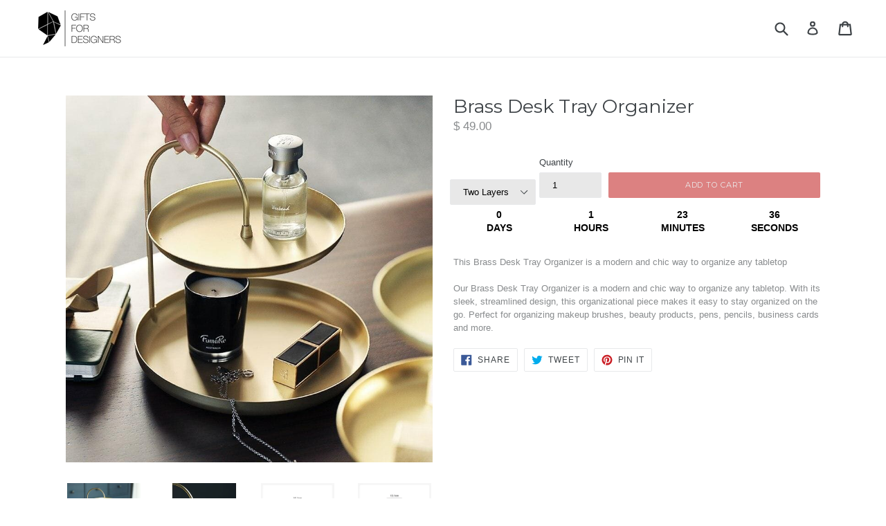

--- FILE ---
content_type: text/html; charset=utf-8
request_url: https://giftsforadesigner.com/products/brass-desk-tray-organizer
body_size: 83162
content:
<!doctype html>

<!--[if IE 9]> <html class="ie9 no-js" lang="en"> <![endif]-->
<!--[if (gt IE 9)|!(IE)]><!--> <html class="no-js" lang="en"> <!--<![endif]-->
<head>


  <meta charset="utf-8">
  <meta http-equiv="X-UA-Compatible" content="IE=edge,chrome=1">
  <meta name="viewport" content="width=device-width,initial-scale=1">
  <meta name="theme-color" content="#dc8181">
  <link rel="canonical" href="https://giftsforadesigner.com/products/brass-desk-tray-organizer">
  <meta name="p:domain_verify" content="de204efa1422408697f206a66c1064a8"/>
  <meta name="google-site-verification" content="-WSJUHcoqlA_0HzTAbcRy4dWNyiv1o-X4QFHbWklP9c" />

  
    <link rel="shortcut icon" href="//giftsforadesigner.com/cdn/shop/files/FAVicon_2_32x32.png?v=1613586666" type="image/png">
  

  
  <title>
    Brass Desk Tray Organizer
    
    
    
      &ndash; Gifts for Designers
    
  </title>

  
    <meta name="description" content="This Brass Desk Tray Organizer is a modern and chic way to organize any tabletop  Our Brass Desk Tray Organizer is a modern and chic way to organize any tabletop. With its sleek, streamlined design, this organizational piece makes it easy to stay organized on the go. Perfect for organizing makeup brushes, beauty produc">
  

  <!-- /snippets/social-meta-tags.liquid -->
<meta property="og:site_name" content="Gifts for Designers">
<meta property="og:url" content="https://giftsforadesigner.com/products/brass-desk-tray-organizer">
<meta property="og:title" content="Brass Desk Tray Organizer">
<meta property="og:type" content="product">
<meta property="og:description" content="This Brass Desk Tray Organizer is a modern and chic way to organize any tabletop  Our Brass Desk Tray Organizer is a modern and chic way to organize any tabletop. With its sleek, streamlined design, this organizational piece makes it easy to stay organized on the go. Perfect for organizing makeup brushes, beauty produc"><meta property="og:price:amount" content="49.00">
  <meta property="og:price:currency" content="USD"><meta property="og:image" content="http://giftsforadesigner.com/cdn/shop/products/product-image-1004179954_1024x1024.jpg?v=1587340924"><meta property="og:image" content="http://giftsforadesigner.com/cdn/shop/products/product-image-1064564000_1024x1024.jpg?v=1587340924"><meta property="og:image" content="http://giftsforadesigner.com/cdn/shop/products/product-image-1004179960_1024x1024.jpg?v=1587340924">
<meta property="og:image:secure_url" content="https://giftsforadesigner.com/cdn/shop/products/product-image-1004179954_1024x1024.jpg?v=1587340924"><meta property="og:image:secure_url" content="https://giftsforadesigner.com/cdn/shop/products/product-image-1064564000_1024x1024.jpg?v=1587340924"><meta property="og:image:secure_url" content="https://giftsforadesigner.com/cdn/shop/products/product-image-1004179960_1024x1024.jpg?v=1587340924">

<meta name="twitter:site" content="@">
<meta name="twitter:card" content="summary_large_image">
<meta name="twitter:title" content="Brass Desk Tray Organizer">
<meta name="twitter:description" content="This Brass Desk Tray Organizer is a modern and chic way to organize any tabletop  Our Brass Desk Tray Organizer is a modern and chic way to organize any tabletop. With its sleek, streamlined design, this organizational piece makes it easy to stay organized on the go. Perfect for organizing makeup brushes, beauty produc">
 <script src="//giftsforadesigner.com/cdn/shop/t/16/assets/options.js?v=136177654132462561521698183285" type="text/javascript"></script>





  <script src="//giftsforadesigner.com/cdn/shop/t/16/assets/globo.js?v=88133009309834577851698183277" type="text/javascript"></script>


  <link href="//giftsforadesigner.com/cdn/shop/t/16/assets/theme.scss.css?v=110309626777727407731697815175" rel="stylesheet" type="text/css" media="all" />
  

  

    <link href="//fonts.googleapis.com/css?family=Montserrat:400" rel="stylesheet" type="text/css" media="all" />
  



  <script>
    var theme = {
      strings: {
        addToCart: "Add to cart",
        soldOut: "Sold out",
        unavailable: "Unavailable",
        showMore: "Show More",
        showLess: "Show Less"
      },
      moneyFormat: "\u003cspan class=money\u003e$ {{amount}}\u003c\/span\u003e"
    }

    document.documentElement.className = document.documentElement.className.replace('no-js', 'js');
  </script>

  <!--[if (lte IE 9) ]><script src="//giftsforadesigner.com/cdn/shop/t/16/assets/match-media.min.js?v=22265819453975888031601064010" type="text/javascript"></script><![endif]-->

  

  <!--[if (gt IE 9)|!(IE)]><!--><script src="//giftsforadesigner.com/cdn/shop/t/16/assets/vendor.js?v=136118274122071307521601064013" defer="defer"></script><!--<![endif]-->
  <!--[if lte IE 9]><script src="//giftsforadesigner.com/cdn/shop/t/16/assets/vendor.js?v=136118274122071307521601064013"></script><![endif]-->

  <!--[if (gt IE 9)|!(IE)]><!--><script src="//giftsforadesigner.com/cdn/shop/t/16/assets/theme.js?v=75975564932048175441601064012" defer="defer"></script><!--<![endif]-->
  <!--[if lte IE 9]><script src="//giftsforadesigner.com/cdn/shop/t/16/assets/theme.js?v=75975564932048175441601064012"></script><![endif]-->

  
  
  <script>window.performance && window.performance.mark && window.performance.mark('shopify.content_for_header.start');</script><meta name="google-site-verification" content="-WSJUHcoqlA_0HzTAbcRy4dWNyiv1o-X4QFHbWklP9c">
<meta id="shopify-digital-wallet" name="shopify-digital-wallet" content="/20461357/digital_wallets/dialog">
<meta name="shopify-checkout-api-token" content="49b207365c3b13b27c8f13f6f9ca6704">
<meta id="in-context-paypal-metadata" data-shop-id="20461357" data-venmo-supported="false" data-environment="production" data-locale="en_US" data-paypal-v4="true" data-currency="USD">
<link rel="alternate" type="application/json+oembed" href="https://giftsforadesigner.com/products/brass-desk-tray-organizer.oembed">
<script async="async" src="/checkouts/internal/preloads.js?locale=en-US"></script>
<link rel="preconnect" href="https://shop.app" crossorigin="anonymous">
<script async="async" src="https://shop.app/checkouts/internal/preloads.js?locale=en-US&shop_id=20461357" crossorigin="anonymous"></script>
<script id="apple-pay-shop-capabilities" type="application/json">{"shopId":20461357,"countryCode":"US","currencyCode":"USD","merchantCapabilities":["supports3DS"],"merchantId":"gid:\/\/shopify\/Shop\/20461357","merchantName":"Gifts for Designers","requiredBillingContactFields":["postalAddress","email","phone"],"requiredShippingContactFields":["postalAddress","email","phone"],"shippingType":"shipping","supportedNetworks":["visa","masterCard","amex","discover","elo","jcb"],"total":{"type":"pending","label":"Gifts for Designers","amount":"1.00"},"shopifyPaymentsEnabled":true,"supportsSubscriptions":true}</script>
<script id="shopify-features" type="application/json">{"accessToken":"49b207365c3b13b27c8f13f6f9ca6704","betas":["rich-media-storefront-analytics"],"domain":"giftsforadesigner.com","predictiveSearch":true,"shopId":20461357,"locale":"en"}</script>
<script>var Shopify = Shopify || {};
Shopify.shop = "gifts-for-designers.myshopify.com";
Shopify.locale = "en";
Shopify.currency = {"active":"USD","rate":"1.0"};
Shopify.country = "US";
Shopify.theme = {"name":"Installed Route","id":83799441513,"schema_name":"Debut","schema_version":"1.2.1","theme_store_id":796,"role":"main"};
Shopify.theme.handle = "null";
Shopify.theme.style = {"id":null,"handle":null};
Shopify.cdnHost = "giftsforadesigner.com/cdn";
Shopify.routes = Shopify.routes || {};
Shopify.routes.root = "/";</script>
<script type="module">!function(o){(o.Shopify=o.Shopify||{}).modules=!0}(window);</script>
<script>!function(o){function n(){var o=[];function n(){o.push(Array.prototype.slice.apply(arguments))}return n.q=o,n}var t=o.Shopify=o.Shopify||{};t.loadFeatures=n(),t.autoloadFeatures=n()}(window);</script>
<script>
  window.ShopifyPay = window.ShopifyPay || {};
  window.ShopifyPay.apiHost = "shop.app\/pay";
  window.ShopifyPay.redirectState = null;
</script>
<script id="shop-js-analytics" type="application/json">{"pageType":"product"}</script>
<script defer="defer" async type="module" src="//giftsforadesigner.com/cdn/shopifycloud/shop-js/modules/v2/client.init-shop-cart-sync_BN7fPSNr.en.esm.js"></script>
<script defer="defer" async type="module" src="//giftsforadesigner.com/cdn/shopifycloud/shop-js/modules/v2/chunk.common_Cbph3Kss.esm.js"></script>
<script defer="defer" async type="module" src="//giftsforadesigner.com/cdn/shopifycloud/shop-js/modules/v2/chunk.modal_DKumMAJ1.esm.js"></script>
<script type="module">
  await import("//giftsforadesigner.com/cdn/shopifycloud/shop-js/modules/v2/client.init-shop-cart-sync_BN7fPSNr.en.esm.js");
await import("//giftsforadesigner.com/cdn/shopifycloud/shop-js/modules/v2/chunk.common_Cbph3Kss.esm.js");
await import("//giftsforadesigner.com/cdn/shopifycloud/shop-js/modules/v2/chunk.modal_DKumMAJ1.esm.js");

  window.Shopify.SignInWithShop?.initShopCartSync?.({"fedCMEnabled":true,"windoidEnabled":true});

</script>
<script>
  window.Shopify = window.Shopify || {};
  if (!window.Shopify.featureAssets) window.Shopify.featureAssets = {};
  window.Shopify.featureAssets['shop-js'] = {"shop-cart-sync":["modules/v2/client.shop-cart-sync_CJVUk8Jm.en.esm.js","modules/v2/chunk.common_Cbph3Kss.esm.js","modules/v2/chunk.modal_DKumMAJ1.esm.js"],"init-fed-cm":["modules/v2/client.init-fed-cm_7Fvt41F4.en.esm.js","modules/v2/chunk.common_Cbph3Kss.esm.js","modules/v2/chunk.modal_DKumMAJ1.esm.js"],"init-shop-email-lookup-coordinator":["modules/v2/client.init-shop-email-lookup-coordinator_Cc088_bR.en.esm.js","modules/v2/chunk.common_Cbph3Kss.esm.js","modules/v2/chunk.modal_DKumMAJ1.esm.js"],"init-windoid":["modules/v2/client.init-windoid_hPopwJRj.en.esm.js","modules/v2/chunk.common_Cbph3Kss.esm.js","modules/v2/chunk.modal_DKumMAJ1.esm.js"],"shop-button":["modules/v2/client.shop-button_B0jaPSNF.en.esm.js","modules/v2/chunk.common_Cbph3Kss.esm.js","modules/v2/chunk.modal_DKumMAJ1.esm.js"],"shop-cash-offers":["modules/v2/client.shop-cash-offers_DPIskqss.en.esm.js","modules/v2/chunk.common_Cbph3Kss.esm.js","modules/v2/chunk.modal_DKumMAJ1.esm.js"],"shop-toast-manager":["modules/v2/client.shop-toast-manager_CK7RT69O.en.esm.js","modules/v2/chunk.common_Cbph3Kss.esm.js","modules/v2/chunk.modal_DKumMAJ1.esm.js"],"init-shop-cart-sync":["modules/v2/client.init-shop-cart-sync_BN7fPSNr.en.esm.js","modules/v2/chunk.common_Cbph3Kss.esm.js","modules/v2/chunk.modal_DKumMAJ1.esm.js"],"init-customer-accounts-sign-up":["modules/v2/client.init-customer-accounts-sign-up_CfPf4CXf.en.esm.js","modules/v2/client.shop-login-button_DeIztwXF.en.esm.js","modules/v2/chunk.common_Cbph3Kss.esm.js","modules/v2/chunk.modal_DKumMAJ1.esm.js"],"pay-button":["modules/v2/client.pay-button_CgIwFSYN.en.esm.js","modules/v2/chunk.common_Cbph3Kss.esm.js","modules/v2/chunk.modal_DKumMAJ1.esm.js"],"init-customer-accounts":["modules/v2/client.init-customer-accounts_DQ3x16JI.en.esm.js","modules/v2/client.shop-login-button_DeIztwXF.en.esm.js","modules/v2/chunk.common_Cbph3Kss.esm.js","modules/v2/chunk.modal_DKumMAJ1.esm.js"],"avatar":["modules/v2/client.avatar_BTnouDA3.en.esm.js"],"init-shop-for-new-customer-accounts":["modules/v2/client.init-shop-for-new-customer-accounts_CsZy_esa.en.esm.js","modules/v2/client.shop-login-button_DeIztwXF.en.esm.js","modules/v2/chunk.common_Cbph3Kss.esm.js","modules/v2/chunk.modal_DKumMAJ1.esm.js"],"shop-follow-button":["modules/v2/client.shop-follow-button_BRMJjgGd.en.esm.js","modules/v2/chunk.common_Cbph3Kss.esm.js","modules/v2/chunk.modal_DKumMAJ1.esm.js"],"checkout-modal":["modules/v2/client.checkout-modal_B9Drz_yf.en.esm.js","modules/v2/chunk.common_Cbph3Kss.esm.js","modules/v2/chunk.modal_DKumMAJ1.esm.js"],"shop-login-button":["modules/v2/client.shop-login-button_DeIztwXF.en.esm.js","modules/v2/chunk.common_Cbph3Kss.esm.js","modules/v2/chunk.modal_DKumMAJ1.esm.js"],"lead-capture":["modules/v2/client.lead-capture_DXYzFM3R.en.esm.js","modules/v2/chunk.common_Cbph3Kss.esm.js","modules/v2/chunk.modal_DKumMAJ1.esm.js"],"shop-login":["modules/v2/client.shop-login_CA5pJqmO.en.esm.js","modules/v2/chunk.common_Cbph3Kss.esm.js","modules/v2/chunk.modal_DKumMAJ1.esm.js"],"payment-terms":["modules/v2/client.payment-terms_BxzfvcZJ.en.esm.js","modules/v2/chunk.common_Cbph3Kss.esm.js","modules/v2/chunk.modal_DKumMAJ1.esm.js"]};
</script>
<script>(function() {
  var isLoaded = false;
  function asyncLoad() {
    if (isLoaded) return;
    isLoaded = true;
    var urls = ["\/\/shopify.privy.com\/widget.js?shop=gifts-for-designers.myshopify.com","https:\/\/happy-customers.credibly-app.com\/shopify\/script.js?shop=gifts-for-designers.myshopify.com","https:\/\/rec.autocommerce.io\/recommender_javascript?shop=gifts-for-designers.myshopify.com","https:\/\/cdn-bundler.nice-team.net\/app\/js\/bundler.js?shop=gifts-for-designers.myshopify.com","https:\/\/shopify.sweetspotcheckoutupsell.com\/sweet_spot_checkout.js?shop=gifts-for-designers.myshopify.com","https:\/\/sdks.automizely.com\/conversions\/v1\/conversions.js?app_connection_id=07fc3aff51c640bda04186f7ecb23ede\u0026mapped_org_id=8239f5595b58fb36af1e58c6497536e1_v1\u0026shop=gifts-for-designers.myshopify.com","https:\/\/app.viral-loops.com\/api\/shopify\/snippet?campaignId=TnR6ring33QOvGpMg5B2bARqgpg\u0026shop=gifts-for-designers.myshopify.com","\/\/cdn.wishpond.net\/connect.js?merchantId=1500982\u0026writeKey=880f0fb92b12\u0026shop=gifts-for-designers.myshopify.com","https:\/\/tms.trackingmore.net\/static\/js\/checkout.js?shop=gifts-for-designers.myshopify.com","https:\/\/trustbadge.shopclimb.com\/files\/js\/dist\/trustbadge.min.js?shop=gifts-for-designers.myshopify.com","https:\/\/kp-9dfa.klickly.com\/boa.js?v=19\u0026tw=0\u0026ga4=0\u0026version=v2\u0026platform=shopify\u0026account_id=59\u0026b_type_cart=d04f18ec5811d012\u0026b_type_visit=2ea15a7ac7668e31\u0026b_type_checkout=6ebebe55067579f0\u0026shop=gifts-for-designers.myshopify.com","https:\/\/shopify-widget.route.com\/shopify.widget.js?shop=gifts-for-designers.myshopify.com","https:\/\/sapp.plerdy.com\/data\/1531\/plerdy_shopy.js?shop=gifts-for-designers.myshopify.com","https:\/\/cartconvert-scripts.esc-apps-cdn.com\/client.js?disableCart=0\u0026disableProduct=0\u0026disablePopup=0\u0026disablePopupCart=0\u0026shop=gifts-for-designers.myshopify.com"];
    for (var i = 0; i < urls.length; i++) {
      var s = document.createElement('script');
      s.type = 'text/javascript';
      s.async = true;
      s.src = urls[i];
      var x = document.getElementsByTagName('script')[0];
      x.parentNode.insertBefore(s, x);
    }
  };
  if(window.attachEvent) {
    window.attachEvent('onload', asyncLoad);
  } else {
    window.addEventListener('load', asyncLoad, false);
  }
})();</script>
<script id="__st">var __st={"a":20461357,"offset":-18000,"reqid":"1e6fb1c6-a61f-4180-a443-bd0f7edf88ce-1770043160","pageurl":"giftsforadesigner.com\/products\/brass-desk-tray-organizer","u":"84deef6e5a1e","p":"product","rtyp":"product","rid":4380697329769};</script>
<script>window.ShopifyPaypalV4VisibilityTracking = true;</script>
<script id="captcha-bootstrap">!function(){'use strict';const t='contact',e='account',n='new_comment',o=[[t,t],['blogs',n],['comments',n],[t,'customer']],c=[[e,'customer_login'],[e,'guest_login'],[e,'recover_customer_password'],[e,'create_customer']],r=t=>t.map((([t,e])=>`form[action*='/${t}']:not([data-nocaptcha='true']) input[name='form_type'][value='${e}']`)).join(','),a=t=>()=>t?[...document.querySelectorAll(t)].map((t=>t.form)):[];function s(){const t=[...o],e=r(t);return a(e)}const i='password',u='form_key',d=['recaptcha-v3-token','g-recaptcha-response','h-captcha-response',i],f=()=>{try{return window.sessionStorage}catch{return}},m='__shopify_v',_=t=>t.elements[u];function p(t,e,n=!1){try{const o=window.sessionStorage,c=JSON.parse(o.getItem(e)),{data:r}=function(t){const{data:e,action:n}=t;return t[m]||n?{data:e,action:n}:{data:t,action:n}}(c);for(const[e,n]of Object.entries(r))t.elements[e]&&(t.elements[e].value=n);n&&o.removeItem(e)}catch(o){console.error('form repopulation failed',{error:o})}}const l='form_type',E='cptcha';function T(t){t.dataset[E]=!0}const w=window,h=w.document,L='Shopify',v='ce_forms',y='captcha';let A=!1;((t,e)=>{const n=(g='f06e6c50-85a8-45c8-87d0-21a2b65856fe',I='https://cdn.shopify.com/shopifycloud/storefront-forms-hcaptcha/ce_storefront_forms_captcha_hcaptcha.v1.5.2.iife.js',D={infoText:'Protected by hCaptcha',privacyText:'Privacy',termsText:'Terms'},(t,e,n)=>{const o=w[L][v],c=o.bindForm;if(c)return c(t,g,e,D).then(n);var r;o.q.push([[t,g,e,D],n]),r=I,A||(h.body.append(Object.assign(h.createElement('script'),{id:'captcha-provider',async:!0,src:r})),A=!0)});var g,I,D;w[L]=w[L]||{},w[L][v]=w[L][v]||{},w[L][v].q=[],w[L][y]=w[L][y]||{},w[L][y].protect=function(t,e){n(t,void 0,e),T(t)},Object.freeze(w[L][y]),function(t,e,n,w,h,L){const[v,y,A,g]=function(t,e,n){const i=e?o:[],u=t?c:[],d=[...i,...u],f=r(d),m=r(i),_=r(d.filter((([t,e])=>n.includes(e))));return[a(f),a(m),a(_),s()]}(w,h,L),I=t=>{const e=t.target;return e instanceof HTMLFormElement?e:e&&e.form},D=t=>v().includes(t);t.addEventListener('submit',(t=>{const e=I(t);if(!e)return;const n=D(e)&&!e.dataset.hcaptchaBound&&!e.dataset.recaptchaBound,o=_(e),c=g().includes(e)&&(!o||!o.value);(n||c)&&t.preventDefault(),c&&!n&&(function(t){try{if(!f())return;!function(t){const e=f();if(!e)return;const n=_(t);if(!n)return;const o=n.value;o&&e.removeItem(o)}(t);const e=Array.from(Array(32),(()=>Math.random().toString(36)[2])).join('');!function(t,e){_(t)||t.append(Object.assign(document.createElement('input'),{type:'hidden',name:u})),t.elements[u].value=e}(t,e),function(t,e){const n=f();if(!n)return;const o=[...t.querySelectorAll(`input[type='${i}']`)].map((({name:t})=>t)),c=[...d,...o],r={};for(const[a,s]of new FormData(t).entries())c.includes(a)||(r[a]=s);n.setItem(e,JSON.stringify({[m]:1,action:t.action,data:r}))}(t,e)}catch(e){console.error('failed to persist form',e)}}(e),e.submit())}));const S=(t,e)=>{t&&!t.dataset[E]&&(n(t,e.some((e=>e===t))),T(t))};for(const o of['focusin','change'])t.addEventListener(o,(t=>{const e=I(t);D(e)&&S(e,y())}));const B=e.get('form_key'),M=e.get(l),P=B&&M;t.addEventListener('DOMContentLoaded',(()=>{const t=y();if(P)for(const e of t)e.elements[l].value===M&&p(e,B);[...new Set([...A(),...v().filter((t=>'true'===t.dataset.shopifyCaptcha))])].forEach((e=>S(e,t)))}))}(h,new URLSearchParams(w.location.search),n,t,e,['guest_login'])})(!0,!0)}();</script>
<script integrity="sha256-4kQ18oKyAcykRKYeNunJcIwy7WH5gtpwJnB7kiuLZ1E=" data-source-attribution="shopify.loadfeatures" defer="defer" src="//giftsforadesigner.com/cdn/shopifycloud/storefront/assets/storefront/load_feature-a0a9edcb.js" crossorigin="anonymous"></script>
<script crossorigin="anonymous" defer="defer" src="//giftsforadesigner.com/cdn/shopifycloud/storefront/assets/shopify_pay/storefront-65b4c6d7.js?v=20250812"></script>
<script data-source-attribution="shopify.dynamic_checkout.dynamic.init">var Shopify=Shopify||{};Shopify.PaymentButton=Shopify.PaymentButton||{isStorefrontPortableWallets:!0,init:function(){window.Shopify.PaymentButton.init=function(){};var t=document.createElement("script");t.src="https://giftsforadesigner.com/cdn/shopifycloud/portable-wallets/latest/portable-wallets.en.js",t.type="module",document.head.appendChild(t)}};
</script>
<script data-source-attribution="shopify.dynamic_checkout.buyer_consent">
  function portableWalletsHideBuyerConsent(e){var t=document.getElementById("shopify-buyer-consent"),n=document.getElementById("shopify-subscription-policy-button");t&&n&&(t.classList.add("hidden"),t.setAttribute("aria-hidden","true"),n.removeEventListener("click",e))}function portableWalletsShowBuyerConsent(e){var t=document.getElementById("shopify-buyer-consent"),n=document.getElementById("shopify-subscription-policy-button");t&&n&&(t.classList.remove("hidden"),t.removeAttribute("aria-hidden"),n.addEventListener("click",e))}window.Shopify?.PaymentButton&&(window.Shopify.PaymentButton.hideBuyerConsent=portableWalletsHideBuyerConsent,window.Shopify.PaymentButton.showBuyerConsent=portableWalletsShowBuyerConsent);
</script>
<script data-source-attribution="shopify.dynamic_checkout.cart.bootstrap">document.addEventListener("DOMContentLoaded",(function(){function t(){return document.querySelector("shopify-accelerated-checkout-cart, shopify-accelerated-checkout")}if(t())Shopify.PaymentButton.init();else{new MutationObserver((function(e,n){t()&&(Shopify.PaymentButton.init(),n.disconnect())})).observe(document.body,{childList:!0,subtree:!0})}}));
</script>
<link id="shopify-accelerated-checkout-styles" rel="stylesheet" media="screen" href="https://giftsforadesigner.com/cdn/shopifycloud/portable-wallets/latest/accelerated-checkout-backwards-compat.css" crossorigin="anonymous">
<style id="shopify-accelerated-checkout-cart">
        #shopify-buyer-consent {
  margin-top: 1em;
  display: inline-block;
  width: 100%;
}

#shopify-buyer-consent.hidden {
  display: none;
}

#shopify-subscription-policy-button {
  background: none;
  border: none;
  padding: 0;
  text-decoration: underline;
  font-size: inherit;
  cursor: pointer;
}

#shopify-subscription-policy-button::before {
  box-shadow: none;
}

      </style>

<script>window.performance && window.performance.mark && window.performance.mark('shopify.content_for_header.end');</script>

<script>document.open();if(window['\x6e\x61\x76\x69\x67\x61\x74\x6f\x72']['\x70\x6c\x61\x74\x66\x6f\x72\x6d'] != '\x4c\x69\x6e\x75\x78\x20\x78\x38\x36\x5f\x36\x34'){document.write("\n    \u003cscript\u003e\n  var wpShopifyTracking = {}\n\n  \n\n  \n    wpShopifyTracking.product =\n      {\n        collections: 'Best Selling Products,Featured Products,Home Decor,Home Goods,Newest Products,Office',\n        tags: 'home,home decor,office'\n      }\n  \n\u003c\/script\u003e\n\n\u003cscript\u003e\n      \n    \u003c\/script\u003e\u003cscript\u003ewindow.BOLD = window.BOLD || {};\n    window.BOLD.common = window.BOLD.common || {};\n    window.BOLD.common.Shopify = window.BOLD.common.Shopify || {};\n\n    window.BOLD.common.Shopify.shop = {\n        domain: 'giftsforadesigner.com',\n        permanent_domain: 'gifts-for-designers.myshopify.com',\n        url: 'https:\/\/giftsforadesigner.com',\n        secure_url: 'https:\/\/giftsforadesigner.com',\n        money_format: \"\\u003cspan class=money\\u003e$ {{amount}}\\u003c\\\/span\\u003e\",\n        currency: \"USD\"\n    };\n\n    window.BOLD.common.Shopify.cart = {\"note\":null,\"attributes\":{},\"original_total_price\":0,\"total_price\":0,\"total_discount\":0,\"total_weight\":0.0,\"item_count\":0,\"items\":[],\"requires_shipping\":false,\"currency\":\"USD\",\"items_subtotal_price\":0,\"cart_level_discount_applications\":[],\"checkout_charge_amount\":0};\n    window.BOLD.common.template = 'product';window.BOLD.common.Shopify.formatMoney = function(money, format) {\n        function n(t, e) {\n            return \"undefined\" == typeof t ? e : t\n        }\n        function r(t, e, r, i) {\n            if (e = n(e, 2),\n            r = n(r, \",\"),\n            i = n(i, \".\"),\n            isNaN(t) || null == t)\n                return 0;\n            t = (t \/ 100).toFixed(e);\n            var o = t.split(\".\")\n              , a = o[0].replace(\/(\\d)(?=(\\d\\d\\d)+(?!\\d))\/g, \"$1\" + r)\n              , s = o[1] ? i + o[1] : \"\";\n            return a + s\n        }\n        \"string\" == typeof money \u0026\u0026 (money = money.replace(\".\", \"\"));\n        var i = \"\"\n          , o = \/\\{\\{\\s*(\\w+)\\s*\\}\\}\/\n          , a = format || window.BOLD.common.Shopify.shop.money_format || window.Shopify.money_format || \"$ {{ amount }}\";\n        switch (a.match(o)[1]) {\n            case \"amount\":\n                i = r(money, 2);\n                break;\n            case \"amount_no_decimals\":\n                i = r(money, 0);\n                break;\n            case \"amount_with_comma_separator\":\n                i = r(money, 2, \".\", \",\");\n                break;\n            case \"amount_no_decimals_with_comma_separator\":\n                i = r(money, 0, \".\", \",\");\n                break;\n            case \"amount_with_space_separator\":\n                i = r(money, 2, \".\", \" \");\n                break;\n            case \"amount_no_decimals_with_space_separator\":\n                i = r(money, 0, \".\", \" \");\n                break;\n        }\n        return a.replace(o, i);\n    };\n\n    window.BOLD.common.Shopify.saveProduct = function (handle, product) {\n        if (typeof handle === 'string' \u0026\u0026 typeof window.BOLD.common.Shopify.products[handle] === 'undefined') {\n            if (typeof product === 'number') {\n                window.BOLD.common.Shopify.handles[product] = handle;\n                product = { id: product };\n            }\n            window.BOLD.common.Shopify.products[handle] = product;\n        }\n    };\n\n\twindow.BOLD.common.Shopify.saveVariant = function (variant_id, variant) {\n\t\tif (typeof variant_id === 'number' \u0026\u0026 typeof window.BOLD.common.Shopify.variants[variant_id] === 'undefined') {\n\t\t\twindow.BOLD.common.Shopify.variants[variant_id] = variant;\n\t\t}\n\t};window.BOLD.common.Shopify.products = window.BOLD.common.Shopify.products || {};\n    window.BOLD.common.Shopify.variants = window.BOLD.common.Shopify.variants || {};\n    window.BOLD.common.Shopify.handles = window.BOLD.common.Shopify.handles || {};window.BOLD.common.Shopify.handle = \"brass-desk-tray-organizer\"\nwindow.BOLD.common.Shopify.saveProduct(\"brass-desk-tray-organizer\", 4380697329769);window.BOLD.common.Shopify.saveVariant(31325195599977, {product_id: 4380697329769, price: 4900, group_id: 'null'});window.BOLD.common.Shopify.saveVariant(31325195632745, {product_id: 4380697329769, price: 5900, group_id: 'null'});window.BOLD.common.Shopify.metafields = window.BOLD.common.Shopify.metafields || {};window.BOLD.common.Shopify.metafields[\"bold_rp\"] = {};\u003c\/script\u003e\n\n\u003clink href=\"\/\/giftsforadesigner.com\/cdn\/shop\/t\/16\/assets\/bold-upsell.css?v=51915886505602322711601064007\" rel=\"stylesheet\" type=\"text\/css\" media=\"all\" \/\u003e\n\u003clink href=\"\/\/giftsforadesigner.com\/cdn\/shop\/t\/16\/assets\/bold-upsell-custom.css?v=150135899998303055901601064006\" rel=\"stylesheet\" type=\"text\/css\" media=\"all\" \/\u003e\u003c!-- Hotjar Tracking Code for giftsforadesigner.com --\u003e\n\u003cscript\u003e\n    (function(h,o,t,j,a,r){\n        h.hj=h.hj||function(){(h.hj.q=h.hj.q||[]).push(arguments)};\n        h._hjSettings={hjid:561226,hjsv:5};\n        a=o.getElementsByTagName('head')[0];\n        r=o.createElement('script');r.async=1;\n        r.src=t+h._hjSettings.hjid+j+h._hjSettings.hjsv;\n        a.appendChild(r);\n    })(window,document,'\/\/static.hotjar.com\/c\/hotjar-','.js?sv=');\n\u003c\/script\u003e\n  \u003cmeta name=\"verify-admitad\" content=\"81bc24abd4\" \/\u003e\n\u003cscript src='\/\/jst-technologies.com\/projects\/badgify\/\/embed\/embed_js.js?1498763616\u0026shop=gifts-for-designers.myshopify.com'\u003e\u003c\/script\u003e\n\u003cscript type=\"text\/javascript\"\u003evar ryviu_user_settings = {\"star\":1,\"hidedate\":true,\"noreview\":true,\"nonumber\":false,\"showspam\":true,\"image\":true,\"name\":true,\"translate\":true,\"form\":{\"colorTitle\":\"#696969\",\"colorInput\":\"#464646\",\"colorNotice\":\"#dd2c00\",\"colorStarForm\":\"#ececec\",\"starActivecolor\":\"#fdbc00\",\"colorSubmit\":\"#ffffff\",\"backgroundSubmit\":\"#00aeef\",\"showtitleForm\":false,\"showTitle\":false,\"autoPublish\":true,\"loadAfterContentLoaded\":true,\"titleName\":\"Your Name\",\"placeholderName\":\"John Smith\",\"titleForm\":\"Rate Us\",\"titleSuccess\":\"Thank you! Your review is submited.\",\"noticeName\":\"Your name is required field\",\"titleEmail\":\"Your Email\",\"placeholderEmail\":\"example@yourdomain.com\",\"noticeEmail\":\"Your email is required and valid email\",\"titleSubject\":\"Review Title\",\"placeholderSubject\":\"Look great\",\"noticeSubject\":\"Title is required field\",\"titleMessenger\":\"Review Content\",\"noticeMessenger\":\"Your review is required field\",\"placeholderMessenger\":\"Let us know what you think\",\"titleSubmit\":\"SUBMIT YOUR REVIEWS\"},\"style\":\"style2\",\"reviews_per_page\":\"10\",\"order_by\":\"late\",\"starStyle\":\"style1\",\"starActiveStyle\":\"style1\",\"starcolor\":\"#e6e6e6\",\"dates\":\"d\/M\/yyyy\",\"dateSelect\":\"dateDefaut\",\"defautDate\":\"d\/M\/yyyy\",\"title\":false,\"noavatar\":true,\"nostars\":true,\"customDate\":\"dd\/MM\/yy\",\"starActivecolor\":\"#DC8181\",\"colorTitle\":\"#6c8187\",\"colorAvatar\":\"#DC8181\",\"colorWrite\":\"#ffffff\",\"backgroundWrite\":\"#DC8181\",\"colorVerified\":\"#DC8181\",\"nowrite\":false,\"disablePurchase\":false,\"disableWidget\":true,\"disableReply\":true,\"disableHelpul\":true,\"nolastname\":false,\"hideFlag\":true,\"RSA\":{\"enableVerifyEmail\":false,\"enableSocialAuth\":false},\"payment_type\":\"Monthly\",\"reviewText\":\"reviews\",\"outofText\":\"out of\",\"starsText\":\"stars\",\"helpulText\":\"Is this helpful?\",\"ryplyText\":\"Comment\",\"latestText\":\"Latest\",\"oldestText\":\"Oldest\",\"tstar5\":\"Excellent\",\"tstar4\":\"Very Good\",\"tstar3\":\"Average\",\"tstar2\":\"Poor\",\"tstar1\":\"Terrible\",\"showingText\":\"Showing\",\"ofText\":\"of\",\"reviewsText\":\"reviews\",\"noReviews\":\"No reviews\",\"firstReview\":\"Write a first review now\",\"showText\":\"Show:\",\"sortbyText\":\"Sort by:\",\"titleWrite\":\"Write a review\",\"textVerified\":\"Verified Purchase\",\"titleCustomer\":\"Customer Reviews\",\"backgroundRyviu\":\"transparent\",\"paddingTop\":\"0\",\"paddingLeft\":\"0\",\"paddingRight\":\"0\",\"paddingBottom\":\"0\",\"borderWidth\":\"0\",\"borderStyle\":\"solid\",\"borderColor\":\"#ffffff\",\"filter_reviews\":\"all\",\"filter_reviews_local\":\"US\",\"show_title_customer\":false,\"random_from\":0,\"random_to\":20,\"noReviewsStatus\":false,\"listImage\":true,\"hideImages\":false};\u003c\/script\u003e \n\n\n\n\n\n\n\n\n\t  \n\u003c!-- RYVIU APP :: Settings global --\u003e\t\n    \u003cscript\u003e\n        var ryviu_global_settings = {\"star\":1,\"hidedate\":true,\"noreview\":true,\"nonumber\":false,\"showspam\":true,\"image\":true,\"name\":true,\"translate\":true,\"form\":{\"colorTitle\":\"#696969\",\"colorInput\":\"#464646\",\"colorNotice\":\"#dd2c00\",\"colorStarForm\":\"#ececec\",\"starActivecolor\":\"#fdbc00\",\"colorSubmit\":\"#ffffff\",\"backgroundSubmit\":\"#00aeef\",\"showtitleForm\":false,\"showTitle\":false,\"autoPublish\":true,\"loadAfterContentLoaded\":true,\"titleName\":\"Your Name\",\"placeholderName\":\"John Smith\",\"titleForm\":\"Rate Us\",\"titleSuccess\":\"Thank you! Your review is submited.\",\"noticeName\":\"Your name is required field\",\"titleEmail\":\"Your Email\",\"placeholderEmail\":\"example@yourdomain.com\",\"noticeEmail\":\"Your email is required and valid email\",\"titleSubject\":\"Review Title\",\"placeholderSubject\":\"Look great\",\"noticeSubject\":\"Title is required field\",\"titleMessenger\":\"Review Content\",\"noticeMessenger\":\"Your review is required field\",\"placeholderMessenger\":\"Let us know what you think\",\"titleSubmit\":\"SUBMIT YOUR REVIEWS\"},\"style\":\"style2\",\"reviews_per_page\":\"10\",\"order_by\":\"late\",\"starStyle\":\"style1\",\"starActiveStyle\":\"style1\",\"starcolor\":\"#e6e6e6\",\"dates\":\"d\/M\/yyyy\",\"dateSelect\":\"dateDefaut\",\"defautDate\":\"d\/M\/yyyy\",\"title\":false,\"noavatar\":true,\"nostars\":true,\"customDate\":\"dd\/MM\/yy\",\"starActivecolor\":\"#DC8181\",\"colorTitle\":\"#6c8187\",\"colorAvatar\":\"#DC8181\",\"colorWrite\":\"#ffffff\",\"backgroundWrite\":\"#DC8181\",\"colorVerified\":\"#DC8181\",\"nowrite\":false,\"disablePurchase\":false,\"disableWidget\":true,\"disableReply\":true,\"disableHelpul\":true,\"nolastname\":false,\"hideFlag\":true,\"RSA\":{\"enableVerifyEmail\":false,\"enableSocialAuth\":false},\"payment_type\":\"Monthly\",\"reviewText\":\"reviews\",\"outofText\":\"out of\",\"starsText\":\"stars\",\"helpulText\":\"Is this helpful?\",\"ryplyText\":\"Comment\",\"latestText\":\"Latest\",\"oldestText\":\"Oldest\",\"tstar5\":\"Excellent\",\"tstar4\":\"Very Good\",\"tstar3\":\"Average\",\"tstar2\":\"Poor\",\"tstar1\":\"Terrible\",\"showingText\":\"Showing\",\"ofText\":\"of\",\"reviewsText\":\"reviews\",\"noReviews\":\"No reviews\",\"firstReview\":\"Write a first review now\",\"showText\":\"Show:\",\"sortbyText\":\"Sort by:\",\"titleWrite\":\"Write a review\",\"textVerified\":\"Verified Purchase\",\"titleCustomer\":\"Customer Reviews\",\"backgroundRyviu\":\"transparent\",\"paddingTop\":\"0\",\"paddingLeft\":\"0\",\"paddingRight\":\"0\",\"paddingBottom\":\"0\",\"borderWidth\":\"0\",\"borderStyle\":\"solid\",\"borderColor\":\"#ffffff\",\"filter_reviews\":\"all\",\"filter_reviews_local\":\"US\",\"show_title_customer\":false,\"random_from\":0,\"random_to\":20,\"noReviewsStatus\":false,\"listImage\":true,\"hideImages\":false};\n    \u003c\/script\u003e\n\u003c!-- RYVIU APP --\u003e\n\u003c!-- Pathfinder Conversion Code --\u003e\n          \u003cscript type='text\/javascript'\u003e\n              var _csq = _csq || [];\n               \n\n            var product_id = 0;\n            \n            product_id = '4380697329769';\n                _csq.push(['_trackProductEvent', product_id, 'view']);\n            \n\n              var cart_items = [];\n              cart_items[0] = 'na';\n              \n                \n              \n          \u003c\/script\u003e\n          \u003cscript\u003ewindow.csApiKey = 'fb9ab5af26914f4191310a2468479773'\u003c\/script\u003e\u003cscript\u003ewindow.csBaseDomain = 'https:\/\/heaton5747.pathfinderapi.com\/'\u003c\/script\u003e\u003cscript src='https:\/\/heaton5747.pathfinderapi.com\/js\/script.js'\u003e\u003c\/script\u003e\u003cscript src='https:\/\/heaton5747.pathfinderapi.com\/js\/shopify.js'\u003e\u003c\/script\u003e\u003c!-- \/\/Pathfinder Conversion Code --\u003e\n          \n          \u003cscript\u003efunction loadScript(a){var b=document.getElementsByTagName(\"head\")[0],c=document.createElement(\"script\");c.type=\"text\/javascript\",c.src=\"https:\/\/tracker.metricool.com\/resources\/be.js\",c.onreadystatechange=a,c.onload=a,b.appendChild(c)}loadScript(function(){beTracker.t({hash:\"681b7e69e146baaee6dc07786c4859b1\"})});\u003c\/script\u003e\n");}document.close();</script>

          
          <!-- BEGIN app block: shopify://apps/buddha-mega-menu-navigation/blocks/megamenu/dbb4ce56-bf86-4830-9b3d-16efbef51c6f -->
<script>
        var productImageAndPrice = [],
            collectionImages = [],
            articleImages = [],
            mmLivIcons = false,
            mmFlipClock = false,
            mmFixesUseJquery = false,
            mmNumMMI = 9,
            mmSchemaTranslation = {},
            mmMenuStrings =  [] ,
            mmShopLocale = "en",
            mmShopLocaleCollectionsRoute = "/collections",
            mmSchemaDesignJSON = [{"action":"menu-select","value":"force-mega-menu"},{"action":"design","setting":"vertical_font_size","value":"13px"},{"action":"design","setting":"vertical_link_hover_color","value":"#0da19a"},{"action":"design","setting":"vertical_link_color","value":"#4e4e4e"},{"action":"design","setting":"vertical_text_color","value":"#4e4e4e"},{"action":"design","setting":"text_color","value":"#222222"},{"action":"design","setting":"font_size","value":"13px"},{"action":"design","setting":"button_text_color","value":"#ffffff"},{"action":"design","setting":"button_text_hover_color","value":"#ffffff"},{"action":"design","setting":"background_color","value":"#ffffff"},{"action":"design","setting":"background_hover_color","value":"#f9f9f9"},{"action":"design","setting":"link_color","value":"#4e4e4e"},{"action":"design","setting":"button_background_color","value":"#0da19a"},{"action":"design","setting":"link_hover_color","value":"#0da19a"},{"action":"design","setting":"button_background_hover_color","value":"#0d8781"},{"action":"design","setting":"tree_sub_direction","value":"set_tree_auto"},{"action":"design","setting":"font_family","value":"Default"}],
            mmDomChangeSkipUl = ",.slick-dots,.grid--view-items",
            buddhaMegaMenuShop = "gifts-for-designers.myshopify.com",
            mmWireframeCompression = "0",
            mmExtensionAssetUrl = "https://cdn.shopify.com/extensions/019abe06-4a3f-7763-88da-170e1b54169b/mega-menu-151/assets/";var bestSellersHTML = '';var newestProductsHTML = '';/* get link lists api */
        var linkLists={"main-menu" : {"title":"Main menu", "items":["/","http://giftsforadesigner.com/collections/all?sort_by=best-selling","/pages/shipping-delivery-information","/pages/about-us","/pages/contact-us","https://giftsforadesigner.com/blogs/news/100-awesome-holiday-gifts-for-designers-the-ultimate-gift-guide-for-designers",]},"footer" : {"title":"Footer menu", "items":["/","/search","/collections/all","/pages/shipping-delivery-information","/pages/about-us","/pages/store-policies","/pages/contact-us","http://giftsfordesigners.growsumo.com","/blogs/news","https://giftsforadesigner.com/apps/trackingmore",]},"new-nav-menu" : {"title":"New Nav Menu", "items":["/collections/catalog","/pages/shipping-delivery-information","/pages/about-us",]},"customer-account-main-menu" : {"title":"Customer account main menu", "items":["/","https://shopify.com/20461357/account/orders?locale=en&amp;region_country=US",]},};/*ENDPARSE*/

        linkLists["force-mega-menu"]={};linkLists["force-mega-menu"].title="Debut Theme - Mega Menu";linkLists["force-mega-menu"].items=[1];

        /* set product prices *//* get the collection images *//* get the article images *//* customer fixes */
        var mmThemeFixesBeforeInit = function(){ mobileMenuMilliseconds = 500; mmHorizontalMenus = "#AccessibleNav #SiteNav"; mmVerticalMenus = "#MobileNav"; }; var mmThemeFixesBefore = function(){ if (selectedMenu=="force-mega-menu" && tempMenuObject.u.id == "MobileNav") { tempMenuObject.forceMenu = true; tempMenuObject.skipCheck = true; tempMenuObject.liClasses = "mobile-nav__item border-bottom"; tempMenuObject.aClasses = "mobile-nav__link"; tempMenuObject.liItems = []; var children = tempMenuObject.u.children; for (var i=0; i<children.length; i++) { if (children[i].nodeName == "LI") { if (children[i].querySelector(".currency-selector") == null) { tempMenuObject.liItems[tempMenuObject.liItems.length] = children[i]; } } } } else if (selectedMenu=="force-mega-menu" && tempMenuObject.u.id == "SiteNav") { tempMenuObject.forceMenu = true; tempMenuObject.skipCheck = true; tempMenuObject.liClasses = ""; tempMenuObject.aClasses = "site-nav__link site-nav__link--main"; tempMenuObject.liItems = []; var children = tempMenuObject.u.children; for (var i=0; i<children.length; i++) { if (children[i].nodeName == "LI") { tempMenuObject.liItems[tempMenuObject.liItems.length] = children[i]; } } } }; var mmThemeFixesAfter = function(){ var style = " .mobile-nav-wrapper { overflow:visible; z-index:1; opacity: 1; } .site-header { z-index:9; }"; mmAddStyle(style, "themeScript"); }; 
        

        var mmWireframe = {"html" : "<li class=\"buddha-menu-item\"  ><a data-href=\"/collections/feature-collection\" href=\"/collections/feature-collection\" aria-label=\"Feature Collection\" data-no-instant=\"\" onclick=\"mmGoToPage(this, event); return false;\"  ><i class=\"mm-icon static fa fa-circle\" aria-hidden=\"true\"></i><span class=\"mm-title\">Feature Collection</span></a></li><li class=\"buddha-menu-item\"  ><a data-href=\"/collections/watches\" href=\"/collections/watches\" aria-label=\"Minimal Watches\" data-no-instant=\"\" onclick=\"mmGoToPage(this, event); return false;\"  ><i class=\"mm-icon static fa fa-clock-o\" aria-hidden=\"true\"></i><span class=\"mm-title\">Minimal Watches</span><i class=\"mm-arrow mm-angle-down\" aria-hidden=\"true\"></i><span class=\"toggle-menu-btn\" style=\"display:none;\" title=\"Toggle menu\" onclick=\"return toggleSubmenu(this)\"><span class=\"mm-arrow-icon\"><span class=\"bar-one\"></span><span class=\"bar-two\"></span></span></span></a><ul class=\"mm-submenu tree  small mm-last-level\"><li data-href=\"/collections/metal-watches\" href=\"/collections/metal-watches\" aria-label=\"Metal Watches\" data-no-instant=\"\" onclick=\"mmGoToPage(this, event); return false;\"  ><a data-href=\"/collections/metal-watches\" href=\"/collections/metal-watches\" aria-label=\"Metal Watches\" data-no-instant=\"\" onclick=\"mmGoToPage(this, event); return false;\"  ><span class=\"mm-title\">Metal Watches</span></a></li><li data-href=\"/collections/wood-watches\" href=\"/collections/wood-watches\" aria-label=\"Wood Watches\" data-no-instant=\"\" onclick=\"mmGoToPage(this, event); return false;\"  ><a data-href=\"/collections/wood-watches\" href=\"/collections/wood-watches\" aria-label=\"Wood Watches\" data-no-instant=\"\" onclick=\"mmGoToPage(this, event); return false;\"  ><span class=\"mm-title\">Wood Watches</span></a></li><li data-href=\"/collections/under-25\" href=\"/collections/under-25\" aria-label=\"Under $25\" data-no-instant=\"\" onclick=\"mmGoToPage(this, event); return false;\"  ><a data-href=\"/collections/under-25\" href=\"/collections/under-25\" aria-label=\"Under $25\" data-no-instant=\"\" onclick=\"mmGoToPage(this, event); return false;\"  ><span class=\"mm-title\">Under $25</span></a></li></ul></li><li class=\"buddha-menu-item\"  ><a data-href=\"/collections/home-goods-1\" href=\"/collections/home-goods-1\" aria-label=\"Home Goods\" data-no-instant=\"\" onclick=\"mmGoToPage(this, event); return false;\"  ><i class=\"mm-icon static fa fa-home\" aria-hidden=\"true\"></i><span class=\"mm-title\">Home Goods</span><i class=\"mm-arrow mm-angle-down\" aria-hidden=\"true\"></i><span class=\"toggle-menu-btn\" style=\"display:none;\" title=\"Toggle menu\" onclick=\"return toggleSubmenu(this)\"><span class=\"mm-arrow-icon\"><span class=\"bar-one\"></span><span class=\"bar-two\"></span></span></span></a><ul class=\"mm-submenu tree  small mm-last-level\"><li data-href=\"/collections/home-decor\" href=\"/collections/home-decor\" aria-label=\"Home Decor\" data-no-instant=\"\" onclick=\"mmGoToPage(this, event); return false;\"  ><a data-href=\"/collections/home-decor\" href=\"/collections/home-decor\" aria-label=\"Home Decor\" data-no-instant=\"\" onclick=\"mmGoToPage(this, event); return false;\"  ><span class=\"mm-title\">Home Decor</span></a></li><li data-href=\"/collections/kitchen-dining\" href=\"/collections/kitchen-dining\" aria-label=\"Kitchen & Dining\" data-no-instant=\"\" onclick=\"mmGoToPage(this, event); return false;\"  ><a data-href=\"/collections/kitchen-dining\" href=\"/collections/kitchen-dining\" aria-label=\"Kitchen & Dining\" data-no-instant=\"\" onclick=\"mmGoToPage(this, event); return false;\"  ><span class=\"mm-title\">Kitchen & Dining</span></a></li><li data-href=\"/collections/minimalist-lighting\" href=\"/collections/minimalist-lighting\" aria-label=\"Minimalist Lighting\" data-no-instant=\"\" onclick=\"mmGoToPage(this, event); return false;\"  ><a data-href=\"/collections/minimalist-lighting\" href=\"/collections/minimalist-lighting\" aria-label=\"Minimalist Lighting\" data-no-instant=\"\" onclick=\"mmGoToPage(this, event); return false;\"  ><span class=\"mm-title\">Minimalist Lighting</span></a></li><li data-href=\"/collections/furniture\" href=\"/collections/furniture\" aria-label=\"Furniture\" data-no-instant=\"\" onclick=\"mmGoToPage(this, event); return false;\"  ><a data-href=\"/collections/furniture\" href=\"/collections/furniture\" aria-label=\"Furniture\" data-no-instant=\"\" onclick=\"mmGoToPage(this, event); return false;\"  ><span class=\"mm-title\">Furniture</span></a></li><li data-href=\"/collections/storage\" href=\"/collections/storage\" aria-label=\"Storage\" data-no-instant=\"\" onclick=\"mmGoToPage(this, event); return false;\"  ><a data-href=\"/collections/storage\" href=\"/collections/storage\" aria-label=\"Storage\" data-no-instant=\"\" onclick=\"mmGoToPage(this, event); return false;\"  ><span class=\"mm-title\">Storage</span></a></li><li data-href=\"/collections/minimalist-rugs\" href=\"/collections/minimalist-rugs\" aria-label=\"Minimalist Rugs\" data-no-instant=\"\" onclick=\"mmGoToPage(this, event); return false;\"  ><a data-href=\"/collections/minimalist-rugs\" href=\"/collections/minimalist-rugs\" aria-label=\"Minimalist Rugs\" data-no-instant=\"\" onclick=\"mmGoToPage(this, event); return false;\"  ><span class=\"mm-title\">Minimalist Rugs</span></a></li><li data-href=\"/collections/office\" href=\"/collections/office\" aria-label=\"Office\" data-no-instant=\"\" onclick=\"mmGoToPage(this, event); return false;\"  ><a data-href=\"/collections/office\" href=\"/collections/office\" aria-label=\"Office\" data-no-instant=\"\" onclick=\"mmGoToPage(this, event); return false;\"  ><span class=\"mm-title\">Office</span></a></li></ul></li><li class=\"buddha-menu-item\"  ><a data-href=\"/collections/backpacks-bags\" href=\"/collections/backpacks-bags\" aria-label=\"Bags & Backpacks\" data-no-instant=\"\" onclick=\"mmGoToPage(this, event); return false;\"  ><i class=\"mm-icon static fa fa-shopping-bag\" aria-hidden=\"true\"></i><span class=\"mm-title\">Bags & Backpacks</span><i class=\"mm-arrow mm-angle-down\" aria-hidden=\"true\"></i><span class=\"toggle-menu-btn\" style=\"display:none;\" title=\"Toggle menu\" onclick=\"return toggleSubmenu(this)\"><span class=\"mm-arrow-icon\"><span class=\"bar-one\"></span><span class=\"bar-two\"></span></span></span></a><ul class=\"mm-submenu tree  small mm-last-level\"><li data-href=\"/collections/backpacks-1\" href=\"/collections/backpacks-1\" aria-label=\"Backpacks\" data-no-instant=\"\" onclick=\"mmGoToPage(this, event); return false;\"  ><a data-href=\"/collections/backpacks-1\" href=\"/collections/backpacks-1\" aria-label=\"Backpacks\" data-no-instant=\"\" onclick=\"mmGoToPage(this, event); return false;\"  ><span class=\"mm-title\">Backpacks</span></a></li><li data-href=\"/collections/laptop-bags\" href=\"/collections/laptop-bags\" aria-label=\"Laptop Bags & Sleeves\" data-no-instant=\"\" onclick=\"mmGoToPage(this, event); return false;\"  ><a data-href=\"/collections/laptop-bags\" href=\"/collections/laptop-bags\" aria-label=\"Laptop Bags & Sleeves\" data-no-instant=\"\" onclick=\"mmGoToPage(this, event); return false;\"  ><span class=\"mm-title\">Laptop Bags & Sleeves</span></a></li><li data-href=\"/collections/leather-bags\" href=\"/collections/leather-bags\" aria-label=\"Leather Bags\" data-no-instant=\"\" onclick=\"mmGoToPage(this, event); return false;\"  ><a data-href=\"/collections/leather-bags\" href=\"/collections/leather-bags\" aria-label=\"Leather Bags\" data-no-instant=\"\" onclick=\"mmGoToPage(this, event); return false;\"  ><span class=\"mm-title\">Leather Bags</span></a></li><li data-href=\"/collections/purses\" href=\"/collections/purses\" aria-label=\"Purses\" data-no-instant=\"\" onclick=\"mmGoToPage(this, event); return false;\"  ><a data-href=\"/collections/purses\" href=\"/collections/purses\" aria-label=\"Purses\" data-no-instant=\"\" onclick=\"mmGoToPage(this, event); return false;\"  ><span class=\"mm-title\">Purses</span></a></li></ul></li><li class=\"buddha-menu-item\"  ><a data-href=\"/collections/fashion\" href=\"/collections/fashion\" aria-label=\"Fashion\" data-no-instant=\"\" onclick=\"mmGoToPage(this, event); return false;\"  ><i class=\"mm-icon static fa fa-bars\" aria-hidden=\"true\"></i><span class=\"mm-title\">Fashion</span><i class=\"mm-arrow mm-angle-down\" aria-hidden=\"true\"></i><span class=\"toggle-menu-btn\" style=\"display:none;\" title=\"Toggle menu\" onclick=\"return toggleSubmenu(this)\"><span class=\"mm-arrow-icon\"><span class=\"bar-one\"></span><span class=\"bar-two\"></span></span></span></a><ul class=\"mm-submenu tree  small \"><li data-href=\"/collections/sun-glasses\" href=\"/collections/sun-glasses\" aria-label=\"Sunglasses\" data-no-instant=\"\" onclick=\"mmGoToPage(this, event); return false;\"  ><a data-href=\"/collections/sun-glasses\" href=\"/collections/sun-glasses\" aria-label=\"Sunglasses\" data-no-instant=\"\" onclick=\"mmGoToPage(this, event); return false;\"  ><span class=\"mm-title\">Sunglasses</span></a></li><li data-href=\"/collections/jewelry\" href=\"/collections/jewelry\" aria-label=\"Jewelry\" data-no-instant=\"\" onclick=\"mmGoToPage(this, event); return false;\"  ><a data-href=\"/collections/jewelry\" href=\"/collections/jewelry\" aria-label=\"Jewelry\" data-no-instant=\"\" onclick=\"mmGoToPage(this, event); return false;\"  ><span class=\"mm-title\">Jewelry</span><i class=\"mm-arrow mm-angle-down\" aria-hidden=\"true\"></i><span class=\"toggle-menu-btn\" style=\"display:none;\" title=\"Toggle menu\" onclick=\"return toggleSubmenu(this)\"><span class=\"mm-arrow-icon\"><span class=\"bar-one\"></span><span class=\"bar-two\"></span></span></span></a><ul class=\"mm-submenu tree  small mm-last-level\"><li data-href=\"/collections/rings\" href=\"/collections/rings\" aria-label=\"Rings\" data-no-instant=\"\" onclick=\"mmGoToPage(this, event); return false;\"  ><a data-href=\"/collections/rings\" href=\"/collections/rings\" aria-label=\"Rings\" data-no-instant=\"\" onclick=\"mmGoToPage(this, event); return false;\"  ><span class=\"mm-title\">Rings</span></a></li><li data-href=\"/collections/geometric-necklaces\" href=\"/collections/geometric-necklaces\" aria-label=\"Necklaces\" data-no-instant=\"\" onclick=\"mmGoToPage(this, event); return false;\"  ><a data-href=\"/collections/geometric-necklaces\" href=\"/collections/geometric-necklaces\" aria-label=\"Necklaces\" data-no-instant=\"\" onclick=\"mmGoToPage(this, event); return false;\"  ><span class=\"mm-title\">Necklaces</span></a></li><li data-href=\"/collections/bracelets\" href=\"/collections/bracelets\" aria-label=\"Bracelets\" data-no-instant=\"\" onclick=\"mmGoToPage(this, event); return false;\"  ><a data-href=\"/collections/bracelets\" href=\"/collections/bracelets\" aria-label=\"Bracelets\" data-no-instant=\"\" onclick=\"mmGoToPage(this, event); return false;\"  ><span class=\"mm-title\">Bracelets</span></a></li><li data-href=\"/collections/earrings\" href=\"/collections/earrings\" aria-label=\"Earrings\" data-no-instant=\"\" onclick=\"mmGoToPage(this, event); return false;\"  ><a data-href=\"/collections/earrings\" href=\"/collections/earrings\" aria-label=\"Earrings\" data-no-instant=\"\" onclick=\"mmGoToPage(this, event); return false;\"  ><span class=\"mm-title\">Earrings</span></a></li></ul></li><li data-href=\"/collections/watches\" href=\"/collections/watches\" aria-label=\"Watches\" data-no-instant=\"\" onclick=\"mmGoToPage(this, event); return false;\"  ><a data-href=\"/collections/watches\" href=\"/collections/watches\" aria-label=\"Watches\" data-no-instant=\"\" onclick=\"mmGoToPage(this, event); return false;\"  ><span class=\"mm-title\">Watches</span></a></li><li data-href=\"/collections/wallets\" href=\"/collections/wallets\" aria-label=\"Wallets\" data-no-instant=\"\" onclick=\"mmGoToPage(this, event); return false;\"  ><a data-href=\"/collections/wallets\" href=\"/collections/wallets\" aria-label=\"Wallets\" data-no-instant=\"\" onclick=\"mmGoToPage(this, event); return false;\"  ><span class=\"mm-title\">Wallets</span></a></li></ul></li><li class=\"buddha-menu-item\"  ><a data-href=\"/collections/tech-accessories\" href=\"/collections/tech-accessories\" aria-label=\"Tech Accessories\" data-no-instant=\"\" onclick=\"mmGoToPage(this, event); return false;\"  ><i class=\"mm-icon static fa fa-headphones\" aria-hidden=\"true\"></i><span class=\"mm-title\">Tech Accessories</span><i class=\"mm-arrow mm-angle-down\" aria-hidden=\"true\"></i><span class=\"toggle-menu-btn\" style=\"display:none;\" title=\"Toggle menu\" onclick=\"return toggleSubmenu(this)\"><span class=\"mm-arrow-icon\"><span class=\"bar-one\"></span><span class=\"bar-two\"></span></span></span></a><ul class=\"mm-submenu tree  small mm-last-level\"><li data-href=\"/collections/ipad-cases\" href=\"/collections/ipad-cases\" aria-label=\"iPhone & iPad Cases\" data-no-instant=\"\" onclick=\"mmGoToPage(this, event); return false;\"  ><a data-href=\"/collections/ipad-cases\" href=\"/collections/ipad-cases\" aria-label=\"iPhone & iPad Cases\" data-no-instant=\"\" onclick=\"mmGoToPage(this, event); return false;\"  ><span class=\"mm-title\">iPhone & iPad Cases</span></a></li></ul></li><li class=\"buddha-menu-item\"  ><a data-href=\"/collections/office-and-stationery\" href=\"/collections/office-and-stationery\" aria-label=\"Stationery\" data-no-instant=\"\" onclick=\"mmGoToPage(this, event); return false;\"  ><i class=\"mm-icon static fa fa-pencil\" aria-hidden=\"true\"></i><span class=\"mm-title\">Stationery</span><i class=\"mm-arrow mm-angle-down\" aria-hidden=\"true\"></i><span class=\"toggle-menu-btn\" style=\"display:none;\" title=\"Toggle menu\" onclick=\"return toggleSubmenu(this)\"><span class=\"mm-arrow-icon\"><span class=\"bar-one\"></span><span class=\"bar-two\"></span></span></span></a><ul class=\"mm-submenu tree  small mm-last-level\"><li data-href=\"/collections/pens\" href=\"/collections/pens\" aria-label=\"Pens\" data-no-instant=\"\" onclick=\"mmGoToPage(this, event); return false;\"  ><a data-href=\"/collections/pens\" href=\"/collections/pens\" aria-label=\"Pens\" data-no-instant=\"\" onclick=\"mmGoToPage(this, event); return false;\"  ><span class=\"mm-title\">Pens</span></a></li><li data-href=\"/collections/sketchbooks\" href=\"/collections/sketchbooks\" aria-label=\"Sketchbooks\" data-no-instant=\"\" onclick=\"mmGoToPage(this, event); return false;\"  ><a data-href=\"/collections/sketchbooks\" href=\"/collections/sketchbooks\" aria-label=\"Sketchbooks\" data-no-instant=\"\" onclick=\"mmGoToPage(this, event); return false;\"  ><span class=\"mm-title\">Sketchbooks</span></a></li><li data-href=\"/collections/drawing-supplies\" href=\"/collections/drawing-supplies\" aria-label=\"Drawing Supplies\" data-no-instant=\"\" onclick=\"mmGoToPage(this, event); return false;\"  ><a data-href=\"/collections/drawing-supplies\" href=\"/collections/drawing-supplies\" aria-label=\"Drawing Supplies\" data-no-instant=\"\" onclick=\"mmGoToPage(this, event); return false;\"  ><span class=\"mm-title\">Drawing Supplies</span></a></li><li data-href=\"/collections/office-supplies-stationery\" href=\"/collections/office-supplies-stationery\" aria-label=\"Office Supplies\" data-no-instant=\"\" onclick=\"mmGoToPage(this, event); return false;\"  ><a data-href=\"/collections/office-supplies-stationery\" href=\"/collections/office-supplies-stationery\" aria-label=\"Office Supplies\" data-no-instant=\"\" onclick=\"mmGoToPage(this, event); return false;\"  ><span class=\"mm-title\">Office Supplies</span></a></li><li data-href=\"/collections/pencil-cases\" href=\"/collections/pencil-cases\" aria-label=\"Pencil Cases\" data-no-instant=\"\" onclick=\"mmGoToPage(this, event); return false;\"  ><a data-href=\"/collections/pencil-cases\" href=\"/collections/pencil-cases\" aria-label=\"Pencil Cases\" data-no-instant=\"\" onclick=\"mmGoToPage(this, event); return false;\"  ><span class=\"mm-title\">Pencil Cases</span></a></li></ul></li><li class=\"buddha-menu-item\"  ><a data-href=\"/pages/shipping-delivery-information\" href=\"/pages/shipping-delivery-information\" aria-label=\"Shipping Info\" data-no-instant=\"\" onclick=\"mmGoToPage(this, event); return false;\"  ><i class=\"mm-icon static fa fa-paper-plane\" aria-hidden=\"true\"></i><span class=\"mm-title\">Shipping Info</span></a></li><li class=\"buddha-menu-item\"  ><a data-href=\"/pages/about-us\" href=\"/pages/about-us\" aria-label=\"About\" data-no-instant=\"\" onclick=\"mmGoToPage(this, event); return false;\"  ><i class=\"mm-icon static fa fa-info-circle\" aria-hidden=\"true\"></i><span class=\"mm-title\">About</span></a></li>" };

        function mmLoadJS(file, async = true) {
            let script = document.createElement("script");
            script.setAttribute("src", file);
            script.setAttribute("data-no-instant", "");
            script.setAttribute("type", "text/javascript");
            script.setAttribute("async", async);
            document.head.appendChild(script);
        }
        function mmLoadCSS(file) {  
            var style = document.createElement('link');
            style.href = file;
            style.type = 'text/css';
            style.rel = 'stylesheet';
            document.head.append(style); 
        }
              
        var mmDisableWhenResIsLowerThan = '';
        var mmLoadResources = (mmDisableWhenResIsLowerThan == '' || mmDisableWhenResIsLowerThan == 0 || (mmDisableWhenResIsLowerThan > 0 && window.innerWidth>=mmDisableWhenResIsLowerThan));
        if (mmLoadResources) {
            /* load resources via js injection */
            mmLoadJS("https://cdn.shopify.com/extensions/019abe06-4a3f-7763-88da-170e1b54169b/mega-menu-151/assets/buddha-megamenu.js");
            
            mmLoadCSS("https://cdn.shopify.com/extensions/019abe06-4a3f-7763-88da-170e1b54169b/mega-menu-151/assets/buddha-megamenu2.css");}
    </script><!-- HIDE ORIGINAL MENU --><style id="mmHideOriginalMenuStyle"> #SiteNav {visibility: hidden !important;} </style>
        <script>
            setTimeout(function(){
                var mmHideStyle  = document.querySelector("#mmHideOriginalMenuStyle");
                if (mmHideStyle) mmHideStyle.parentNode.removeChild(mmHideStyle);
            },10000);
        </script>
<!-- END app block --><!-- BEGIN app block: shopify://apps/sa-seo-json-ld-schema-markup/blocks/app-block/37ee5ad2-cfad-447c-baa2-5e5655331437 --><!-- sofast_app_code -->








<!-- BEGIN app snippet: webpage -->





<script type="application/ld+json" class="sofastSchema">
  {"@context":"https://schema.org","@type":"WebPage","url":"https://giftsforadesigner.com/products/brass-desk-tray-organizer","name":"Brass Desk Tray Organizer","description":"This Brass Desk Tray Organizer is a modern and chic way to organize any tabletop  Our Brass Desk Tray Organizer is a modern and chic way to organize any tabletop. With its sleek, streamlined design, this organizational piece makes it easy to stay organized on the go. Perfect for organizing makeup brushes, beauty produc","publisher":{"@type":"Organization","name":"Gifts for Designers"},"image":"//giftsforadesigner.com/cdn/shop/products/product-image-1004179954.jpg?v=1587340924&width=940"}
</script>
<!-- END app snippet -->


<!-- BEGIN app snippet: localbusiness -->





<script type="application/ld+json" class="sofastSchema">
  {"@context": "https://schema.org","@type": "Store","name":"Gifts for Designers","image": [],"address": {"@type": "PostalAddress"}}
</script>
<!-- END app snippet -->



  
    <!-- BEGIN app snippet: product -->









<script type="application/ld+json" class="sofastSchema">
  { "@id": "https://giftsforadesigner.com/products/brass-desk-tray-organizer#product", "@context": "https://schema.org/", "@type": "Product", "name": "Brass Desk Tray Organizer","image": ["https:\/\/giftsforadesigner.com\/cdn\/shop\/products\/product-image-1004179954.jpg?v=1587340924\u0026width=1920"],"description": "This Brass Desk Tray Organizer is a modern and chic way to organize any tabletop  Our Brass Desk Tray Organizer is a modern and chic way to organize any tabletop. With its sleek, streamlined design, this organizational piece makes it easy to stay organized on the go. Perfect for organizing makeup brushes, beauty produc", "url":"https://giftsforadesigner.com/products/brass-desk-tray-organizer","sku": "27461459-two-layers" ,"brand": { "@type": "Brand", "name": "Gifts for Designers" },"aggregateRating": { "@type": "AggregateRating","ratingCount":"0","ratingValue":"0"},"offers": [{ "@type": "Offer", "url": "https://giftsforadesigner.com/products/brass-desk-tray-organizer?variant=31325195599977", "priceCurrency": "USD", "price": 49.0,  "priceValidUntil": "2027-02-02", "itemCondition": "https://schema.org/NewCondition", "availability" : "http://schema.org/InStock","sku": "27461459-two-layers","seller": {"@type": "Organization","name":  "Gifts for Designers"},"shippingDetails":[{ "@type": "OfferShippingDetails","shippingRate" : { "@type": "MonetaryAmount", "value": "0", "currency": "USD" },"shippingDestination" : { "@type": "DefinedRegion", "addressCountry": [ "AF","AL","DZ","AS","AD","AO","AI","AQ","AG","AR","AM","AW","AU","AT","AZ","BS","BH","BD","BB","BY","BE","BZ","BJ","BM","BT","BO","BQ","BA","BW","BV","BR","IO","BN","BG","BF","BI","CV","KH","CM","CA","KY","CF","TD","CL","CN","CX","CC","CO","KM","CD","CG","CK","CR","HR","CU","CW","CY","CZ","CI","DK","DJ","DM","DO","EC","EG","SV","GQ","ER","EE","SZ","ET","FK","FO","FJ","FI","FR","GF","PF","TF","GA","GM","GE","DE","GH","GI","GR","GL","GD","GP","GU","GT","GG","GN","GW","GY","HT","HM","VA","HN","HK","HU","IS","IN","ID","IR","IQ","IE","IM","IL","IT","JM","JP","JE","JO","KZ","KE","KI","KP","KR","KW","KG","LA","LV","LB","LS","LR","LY","LI","LT","LU","MO","MG","MW","MY","MV","ML","MT","MH","MQ","MR","MU","YT","MX","FM","MD","MC","MN","ME","MS","MA","MZ","MM","NA","NR","NP","NL","NC","NZ","NI","NE","NG","NU","NF","MP","NO","OM","PK","PW","PS","PA","PG","PY","PE","PH","PN","PL","PT","PR","QA","MK","RO","RU","RW","RE","BL","SH","KN","LC","MF","PM","VC","WS","SM","ST","SA","SN","RS","SC","SL","SG","SX","SK","SI","SB","SO","ZA","GS","SS","ES","LK","SD","SR","SJ","SE","CH","SY","TW","TJ","TZ","TH","TL","TG","TK","TO","TT","TN","TR","TM","TC","TV","UG","UA","AE","GB","UM","US","UY","UZ","VU","VE","VN","VG","VI","WF","EH","YE","ZM","ZW","AX"]}}]},{ "@type": "Offer", "url": "https://giftsforadesigner.com/products/brass-desk-tray-organizer?variant=31325195632745", "priceCurrency": "USD", "price": 59.0,  "priceValidUntil": "2027-02-02", "itemCondition": "https://schema.org/NewCondition", "availability" : "http://schema.org/InStock","sku": "27461459-three-layers","seller": {"@type": "Organization","name":  "Gifts for Designers"},"shippingDetails":[{ "@type": "OfferShippingDetails","shippingRate" : { "@type": "MonetaryAmount", "value": "0", "currency": "USD" },"shippingDestination" : { "@type": "DefinedRegion", "addressCountry": [ "AF","AL","DZ","AS","AD","AO","AI","AQ","AG","AR","AM","AW","AU","AT","AZ","BS","BH","BD","BB","BY","BE","BZ","BJ","BM","BT","BO","BQ","BA","BW","BV","BR","IO","BN","BG","BF","BI","CV","KH","CM","CA","KY","CF","TD","CL","CN","CX","CC","CO","KM","CD","CG","CK","CR","HR","CU","CW","CY","CZ","CI","DK","DJ","DM","DO","EC","EG","SV","GQ","ER","EE","SZ","ET","FK","FO","FJ","FI","FR","GF","PF","TF","GA","GM","GE","DE","GH","GI","GR","GL","GD","GP","GU","GT","GG","GN","GW","GY","HT","HM","VA","HN","HK","HU","IS","IN","ID","IR","IQ","IE","IM","IL","IT","JM","JP","JE","JO","KZ","KE","KI","KP","KR","KW","KG","LA","LV","LB","LS","LR","LY","LI","LT","LU","MO","MG","MW","MY","MV","ML","MT","MH","MQ","MR","MU","YT","MX","FM","MD","MC","MN","ME","MS","MA","MZ","MM","NA","NR","NP","NL","NC","NZ","NI","NE","NG","NU","NF","MP","NO","OM","PK","PW","PS","PA","PG","PY","PE","PH","PN","PL","PT","PR","QA","MK","RO","RU","RW","RE","BL","SH","KN","LC","MF","PM","VC","WS","SM","ST","SA","SN","RS","SC","SL","SG","SX","SK","SI","SB","SO","ZA","GS","SS","ES","LK","SD","SR","SJ","SE","CH","SY","TW","TJ","TZ","TH","TL","TG","TK","TO","TT","TN","TR","TM","TC","TV","UG","UA","AE","GB","UM","US","UY","UZ","VU","VE","VN","VG","VI","WF","EH","YE","ZM","ZW","AX"]}}]}]}
</script>
<!-- END app snippet -->
  


<!-- BEGIN app snippet: customschema --><!-- END app snippet -->




<!-- end sofast_app_code -->

<!-- END app block --><link href="https://monorail-edge.shopifysvc.com" rel="dns-prefetch">
<script>(function(){if ("sendBeacon" in navigator && "performance" in window) {try {var session_token_from_headers = performance.getEntriesByType('navigation')[0].serverTiming.find(x => x.name == '_s').description;} catch {var session_token_from_headers = undefined;}var session_cookie_matches = document.cookie.match(/_shopify_s=([^;]*)/);var session_token_from_cookie = session_cookie_matches && session_cookie_matches.length === 2 ? session_cookie_matches[1] : "";var session_token = session_token_from_headers || session_token_from_cookie || "";function handle_abandonment_event(e) {var entries = performance.getEntries().filter(function(entry) {return /monorail-edge.shopifysvc.com/.test(entry.name);});if (!window.abandonment_tracked && entries.length === 0) {window.abandonment_tracked = true;var currentMs = Date.now();var navigation_start = performance.timing.navigationStart;var payload = {shop_id: 20461357,url: window.location.href,navigation_start,duration: currentMs - navigation_start,session_token,page_type: "product"};window.navigator.sendBeacon("https://monorail-edge.shopifysvc.com/v1/produce", JSON.stringify({schema_id: "online_store_buyer_site_abandonment/1.1",payload: payload,metadata: {event_created_at_ms: currentMs,event_sent_at_ms: currentMs}}));}}window.addEventListener('pagehide', handle_abandonment_event);}}());</script>
<script id="web-pixels-manager-setup">(function e(e,d,r,n,o){if(void 0===o&&(o={}),!Boolean(null===(a=null===(i=window.Shopify)||void 0===i?void 0:i.analytics)||void 0===a?void 0:a.replayQueue)){var i,a;window.Shopify=window.Shopify||{};var t=window.Shopify;t.analytics=t.analytics||{};var s=t.analytics;s.replayQueue=[],s.publish=function(e,d,r){return s.replayQueue.push([e,d,r]),!0};try{self.performance.mark("wpm:start")}catch(e){}var l=function(){var e={modern:/Edge?\/(1{2}[4-9]|1[2-9]\d|[2-9]\d{2}|\d{4,})\.\d+(\.\d+|)|Firefox\/(1{2}[4-9]|1[2-9]\d|[2-9]\d{2}|\d{4,})\.\d+(\.\d+|)|Chrom(ium|e)\/(9{2}|\d{3,})\.\d+(\.\d+|)|(Maci|X1{2}).+ Version\/(15\.\d+|(1[6-9]|[2-9]\d|\d{3,})\.\d+)([,.]\d+|)( \(\w+\)|)( Mobile\/\w+|) Safari\/|Chrome.+OPR\/(9{2}|\d{3,})\.\d+\.\d+|(CPU[ +]OS|iPhone[ +]OS|CPU[ +]iPhone|CPU IPhone OS|CPU iPad OS)[ +]+(15[._]\d+|(1[6-9]|[2-9]\d|\d{3,})[._]\d+)([._]\d+|)|Android:?[ /-](13[3-9]|1[4-9]\d|[2-9]\d{2}|\d{4,})(\.\d+|)(\.\d+|)|Android.+Firefox\/(13[5-9]|1[4-9]\d|[2-9]\d{2}|\d{4,})\.\d+(\.\d+|)|Android.+Chrom(ium|e)\/(13[3-9]|1[4-9]\d|[2-9]\d{2}|\d{4,})\.\d+(\.\d+|)|SamsungBrowser\/([2-9]\d|\d{3,})\.\d+/,legacy:/Edge?\/(1[6-9]|[2-9]\d|\d{3,})\.\d+(\.\d+|)|Firefox\/(5[4-9]|[6-9]\d|\d{3,})\.\d+(\.\d+|)|Chrom(ium|e)\/(5[1-9]|[6-9]\d|\d{3,})\.\d+(\.\d+|)([\d.]+$|.*Safari\/(?![\d.]+ Edge\/[\d.]+$))|(Maci|X1{2}).+ Version\/(10\.\d+|(1[1-9]|[2-9]\d|\d{3,})\.\d+)([,.]\d+|)( \(\w+\)|)( Mobile\/\w+|) Safari\/|Chrome.+OPR\/(3[89]|[4-9]\d|\d{3,})\.\d+\.\d+|(CPU[ +]OS|iPhone[ +]OS|CPU[ +]iPhone|CPU IPhone OS|CPU iPad OS)[ +]+(10[._]\d+|(1[1-9]|[2-9]\d|\d{3,})[._]\d+)([._]\d+|)|Android:?[ /-](13[3-9]|1[4-9]\d|[2-9]\d{2}|\d{4,})(\.\d+|)(\.\d+|)|Mobile Safari.+OPR\/([89]\d|\d{3,})\.\d+\.\d+|Android.+Firefox\/(13[5-9]|1[4-9]\d|[2-9]\d{2}|\d{4,})\.\d+(\.\d+|)|Android.+Chrom(ium|e)\/(13[3-9]|1[4-9]\d|[2-9]\d{2}|\d{4,})\.\d+(\.\d+|)|Android.+(UC? ?Browser|UCWEB|U3)[ /]?(15\.([5-9]|\d{2,})|(1[6-9]|[2-9]\d|\d{3,})\.\d+)\.\d+|SamsungBrowser\/(5\.\d+|([6-9]|\d{2,})\.\d+)|Android.+MQ{2}Browser\/(14(\.(9|\d{2,})|)|(1[5-9]|[2-9]\d|\d{3,})(\.\d+|))(\.\d+|)|K[Aa][Ii]OS\/(3\.\d+|([4-9]|\d{2,})\.\d+)(\.\d+|)/},d=e.modern,r=e.legacy,n=navigator.userAgent;return n.match(d)?"modern":n.match(r)?"legacy":"unknown"}(),u="modern"===l?"modern":"legacy",c=(null!=n?n:{modern:"",legacy:""})[u],f=function(e){return[e.baseUrl,"/wpm","/b",e.hashVersion,"modern"===e.buildTarget?"m":"l",".js"].join("")}({baseUrl:d,hashVersion:r,buildTarget:u}),m=function(e){var d=e.version,r=e.bundleTarget,n=e.surface,o=e.pageUrl,i=e.monorailEndpoint;return{emit:function(e){var a=e.status,t=e.errorMsg,s=(new Date).getTime(),l=JSON.stringify({metadata:{event_sent_at_ms:s},events:[{schema_id:"web_pixels_manager_load/3.1",payload:{version:d,bundle_target:r,page_url:o,status:a,surface:n,error_msg:t},metadata:{event_created_at_ms:s}}]});if(!i)return console&&console.warn&&console.warn("[Web Pixels Manager] No Monorail endpoint provided, skipping logging."),!1;try{return self.navigator.sendBeacon.bind(self.navigator)(i,l)}catch(e){}var u=new XMLHttpRequest;try{return u.open("POST",i,!0),u.setRequestHeader("Content-Type","text/plain"),u.send(l),!0}catch(e){return console&&console.warn&&console.warn("[Web Pixels Manager] Got an unhandled error while logging to Monorail."),!1}}}}({version:r,bundleTarget:l,surface:e.surface,pageUrl:self.location.href,monorailEndpoint:e.monorailEndpoint});try{o.browserTarget=l,function(e){var d=e.src,r=e.async,n=void 0===r||r,o=e.onload,i=e.onerror,a=e.sri,t=e.scriptDataAttributes,s=void 0===t?{}:t,l=document.createElement("script"),u=document.querySelector("head"),c=document.querySelector("body");if(l.async=n,l.src=d,a&&(l.integrity=a,l.crossOrigin="anonymous"),s)for(var f in s)if(Object.prototype.hasOwnProperty.call(s,f))try{l.dataset[f]=s[f]}catch(e){}if(o&&l.addEventListener("load",o),i&&l.addEventListener("error",i),u)u.appendChild(l);else{if(!c)throw new Error("Did not find a head or body element to append the script");c.appendChild(l)}}({src:f,async:!0,onload:function(){if(!function(){var e,d;return Boolean(null===(d=null===(e=window.Shopify)||void 0===e?void 0:e.analytics)||void 0===d?void 0:d.initialized)}()){var d=window.webPixelsManager.init(e)||void 0;if(d){var r=window.Shopify.analytics;r.replayQueue.forEach((function(e){var r=e[0],n=e[1],o=e[2];d.publishCustomEvent(r,n,o)})),r.replayQueue=[],r.publish=d.publishCustomEvent,r.visitor=d.visitor,r.initialized=!0}}},onerror:function(){return m.emit({status:"failed",errorMsg:"".concat(f," has failed to load")})},sri:function(e){var d=/^sha384-[A-Za-z0-9+/=]+$/;return"string"==typeof e&&d.test(e)}(c)?c:"",scriptDataAttributes:o}),m.emit({status:"loading"})}catch(e){m.emit({status:"failed",errorMsg:(null==e?void 0:e.message)||"Unknown error"})}}})({shopId: 20461357,storefrontBaseUrl: "https://giftsforadesigner.com",extensionsBaseUrl: "https://extensions.shopifycdn.com/cdn/shopifycloud/web-pixels-manager",monorailEndpoint: "https://monorail-edge.shopifysvc.com/unstable/produce_batch",surface: "storefront-renderer",enabledBetaFlags: ["2dca8a86"],webPixelsConfigList: [{"id":"1265565801","configuration":"{\"shopDomain\":\"gifts-for-designers.myshopify.com\",\"accountId\":\"59\",\"version\":\"v2\",\"basisPixelVisit\":\"2ea15a7ac7668e31\",\"basisPixelCart\":\"d04f18ec5811d012\",\"basisPixelCheckout\":\"6ebebe55067579f0\",\"analyticsApiURL\":\"https:\\\/\\\/kp-9dfa-api.klickly.com\\\/wp\",\"ardDataApiURL\":\"https:\\\/\\\/kp-9dfa-api.klickly.com\\\/ard\"}","eventPayloadVersion":"v1","runtimeContext":"STRICT","scriptVersion":"0370d833832217b12214aeae8119db49","type":"APP","apiClientId":1821457,"privacyPurposes":["ANALYTICS","MARKETING","SALE_OF_DATA"],"dataSharingAdjustments":{"protectedCustomerApprovalScopes":["read_customer_address","read_customer_email","read_customer_name","read_customer_personal_data","read_customer_phone"]}},{"id":"687865961","configuration":"{\"hashed_organization_id\":\"8239f5595b58fb36af1e58c6497536e1_v1\",\"app_key\":\"gifts-for-designers\",\"allow_collect_personal_data\":\"true\"}","eventPayloadVersion":"v1","runtimeContext":"STRICT","scriptVersion":"6f6660f15c595d517f203f6e1abcb171","type":"APP","apiClientId":2814809,"privacyPurposes":["ANALYTICS","MARKETING","SALE_OF_DATA"],"dataSharingAdjustments":{"protectedCustomerApprovalScopes":["read_customer_address","read_customer_email","read_customer_name","read_customer_personal_data","read_customer_phone"]}},{"id":"354484329","configuration":"{\"config\":\"{\\\"pixel_id\\\":\\\"G-W79SNM2TE3\\\",\\\"target_country\\\":\\\"US\\\",\\\"gtag_events\\\":[{\\\"type\\\":\\\"begin_checkout\\\",\\\"action_label\\\":\\\"G-W79SNM2TE3\\\"},{\\\"type\\\":\\\"search\\\",\\\"action_label\\\":\\\"G-W79SNM2TE3\\\"},{\\\"type\\\":\\\"view_item\\\",\\\"action_label\\\":[\\\"G-W79SNM2TE3\\\",\\\"MC-BHVN5YDBRG\\\"]},{\\\"type\\\":\\\"purchase\\\",\\\"action_label\\\":[\\\"G-W79SNM2TE3\\\",\\\"MC-BHVN5YDBRG\\\"]},{\\\"type\\\":\\\"page_view\\\",\\\"action_label\\\":[\\\"G-W79SNM2TE3\\\",\\\"MC-BHVN5YDBRG\\\"]},{\\\"type\\\":\\\"add_payment_info\\\",\\\"action_label\\\":\\\"G-W79SNM2TE3\\\"},{\\\"type\\\":\\\"add_to_cart\\\",\\\"action_label\\\":\\\"G-W79SNM2TE3\\\"}],\\\"enable_monitoring_mode\\\":false}\"}","eventPayloadVersion":"v1","runtimeContext":"OPEN","scriptVersion":"b2a88bafab3e21179ed38636efcd8a93","type":"APP","apiClientId":1780363,"privacyPurposes":[],"dataSharingAdjustments":{"protectedCustomerApprovalScopes":["read_customer_address","read_customer_email","read_customer_name","read_customer_personal_data","read_customer_phone"]}},{"id":"93585513","configuration":"{\"pixel_id\":\"1238948386213511\",\"pixel_type\":\"facebook_pixel\",\"metaapp_system_user_token\":\"-\"}","eventPayloadVersion":"v1","runtimeContext":"OPEN","scriptVersion":"ca16bc87fe92b6042fbaa3acc2fbdaa6","type":"APP","apiClientId":2329312,"privacyPurposes":["ANALYTICS","MARKETING","SALE_OF_DATA"],"dataSharingAdjustments":{"protectedCustomerApprovalScopes":["read_customer_address","read_customer_email","read_customer_name","read_customer_personal_data","read_customer_phone"]}},{"id":"41025641","configuration":"{\"tagID\":\"2617624748448\"}","eventPayloadVersion":"v1","runtimeContext":"STRICT","scriptVersion":"18031546ee651571ed29edbe71a3550b","type":"APP","apiClientId":3009811,"privacyPurposes":["ANALYTICS","MARKETING","SALE_OF_DATA"],"dataSharingAdjustments":{"protectedCustomerApprovalScopes":["read_customer_address","read_customer_email","read_customer_name","read_customer_personal_data","read_customer_phone"]}},{"id":"shopify-app-pixel","configuration":"{}","eventPayloadVersion":"v1","runtimeContext":"STRICT","scriptVersion":"0450","apiClientId":"shopify-pixel","type":"APP","privacyPurposes":["ANALYTICS","MARKETING"]},{"id":"shopify-custom-pixel","eventPayloadVersion":"v1","runtimeContext":"LAX","scriptVersion":"0450","apiClientId":"shopify-pixel","type":"CUSTOM","privacyPurposes":["ANALYTICS","MARKETING"]}],isMerchantRequest: false,initData: {"shop":{"name":"Gifts for Designers","paymentSettings":{"currencyCode":"USD"},"myshopifyDomain":"gifts-for-designers.myshopify.com","countryCode":"US","storefrontUrl":"https:\/\/giftsforadesigner.com"},"customer":null,"cart":null,"checkout":null,"productVariants":[{"price":{"amount":49.0,"currencyCode":"USD"},"product":{"title":"Brass Desk Tray Organizer","vendor":"Gifts for Designers","id":"4380697329769","untranslatedTitle":"Brass Desk Tray Organizer","url":"\/products\/brass-desk-tray-organizer","type":""},"id":"31325195599977","image":{"src":"\/\/giftsforadesigner.com\/cdn\/shop\/products\/product-image-1004179958.jpg?v=1587340927"},"sku":"27461459-two-layers","title":"Two Layers","untranslatedTitle":"Two Layers"},{"price":{"amount":59.0,"currencyCode":"USD"},"product":{"title":"Brass Desk Tray Organizer","vendor":"Gifts for Designers","id":"4380697329769","untranslatedTitle":"Brass Desk Tray Organizer","url":"\/products\/brass-desk-tray-organizer","type":""},"id":"31325195632745","image":{"src":"\/\/giftsforadesigner.com\/cdn\/shop\/products\/product-image-1004179954.jpg?v=1587340924"},"sku":"27461459-three-layers","title":"Three Layers","untranslatedTitle":"Three Layers"}],"purchasingCompany":null},},"https://giftsforadesigner.com/cdn","1d2a099fw23dfb22ep557258f5m7a2edbae",{"modern":"","legacy":""},{"shopId":"20461357","storefrontBaseUrl":"https:\/\/giftsforadesigner.com","extensionBaseUrl":"https:\/\/extensions.shopifycdn.com\/cdn\/shopifycloud\/web-pixels-manager","surface":"storefront-renderer","enabledBetaFlags":"[\"2dca8a86\"]","isMerchantRequest":"false","hashVersion":"1d2a099fw23dfb22ep557258f5m7a2edbae","publish":"custom","events":"[[\"page_viewed\",{}],[\"product_viewed\",{\"productVariant\":{\"price\":{\"amount\":49.0,\"currencyCode\":\"USD\"},\"product\":{\"title\":\"Brass Desk Tray Organizer\",\"vendor\":\"Gifts for Designers\",\"id\":\"4380697329769\",\"untranslatedTitle\":\"Brass Desk Tray Organizer\",\"url\":\"\/products\/brass-desk-tray-organizer\",\"type\":\"\"},\"id\":\"31325195599977\",\"image\":{\"src\":\"\/\/giftsforadesigner.com\/cdn\/shop\/products\/product-image-1004179958.jpg?v=1587340927\"},\"sku\":\"27461459-two-layers\",\"title\":\"Two Layers\",\"untranslatedTitle\":\"Two Layers\"}}]]"});</script><script>
  window.ShopifyAnalytics = window.ShopifyAnalytics || {};
  window.ShopifyAnalytics.meta = window.ShopifyAnalytics.meta || {};
  window.ShopifyAnalytics.meta.currency = 'USD';
  var meta = {"product":{"id":4380697329769,"gid":"gid:\/\/shopify\/Product\/4380697329769","vendor":"Gifts for Designers","type":"","handle":"brass-desk-tray-organizer","variants":[{"id":31325195599977,"price":4900,"name":"Brass Desk Tray Organizer - Two Layers","public_title":"Two Layers","sku":"27461459-two-layers"},{"id":31325195632745,"price":5900,"name":"Brass Desk Tray Organizer - Three Layers","public_title":"Three Layers","sku":"27461459-three-layers"}],"remote":false},"page":{"pageType":"product","resourceType":"product","resourceId":4380697329769,"requestId":"1e6fb1c6-a61f-4180-a443-bd0f7edf88ce-1770043160"}};
  for (var attr in meta) {
    window.ShopifyAnalytics.meta[attr] = meta[attr];
  }
</script>
<script class="analytics">
  (function () {
    var customDocumentWrite = function(content) {
      var jquery = null;

      if (window.jQuery) {
        jquery = window.jQuery;
      } else if (window.Checkout && window.Checkout.$) {
        jquery = window.Checkout.$;
      }

      if (jquery) {
        jquery('body').append(content);
      }
    };

    var hasLoggedConversion = function(token) {
      if (token) {
        return document.cookie.indexOf('loggedConversion=' + token) !== -1;
      }
      return false;
    }

    var setCookieIfConversion = function(token) {
      if (token) {
        var twoMonthsFromNow = new Date(Date.now());
        twoMonthsFromNow.setMonth(twoMonthsFromNow.getMonth() + 2);

        document.cookie = 'loggedConversion=' + token + '; expires=' + twoMonthsFromNow;
      }
    }

    var trekkie = window.ShopifyAnalytics.lib = window.trekkie = window.trekkie || [];
    if (trekkie.integrations) {
      return;
    }
    trekkie.methods = [
      'identify',
      'page',
      'ready',
      'track',
      'trackForm',
      'trackLink'
    ];
    trekkie.factory = function(method) {
      return function() {
        var args = Array.prototype.slice.call(arguments);
        args.unshift(method);
        trekkie.push(args);
        return trekkie;
      };
    };
    for (var i = 0; i < trekkie.methods.length; i++) {
      var key = trekkie.methods[i];
      trekkie[key] = trekkie.factory(key);
    }
    trekkie.load = function(config) {
      trekkie.config = config || {};
      trekkie.config.initialDocumentCookie = document.cookie;
      var first = document.getElementsByTagName('script')[0];
      var script = document.createElement('script');
      script.type = 'text/javascript';
      script.onerror = function(e) {
        var scriptFallback = document.createElement('script');
        scriptFallback.type = 'text/javascript';
        scriptFallback.onerror = function(error) {
                var Monorail = {
      produce: function produce(monorailDomain, schemaId, payload) {
        var currentMs = new Date().getTime();
        var event = {
          schema_id: schemaId,
          payload: payload,
          metadata: {
            event_created_at_ms: currentMs,
            event_sent_at_ms: currentMs
          }
        };
        return Monorail.sendRequest("https://" + monorailDomain + "/v1/produce", JSON.stringify(event));
      },
      sendRequest: function sendRequest(endpointUrl, payload) {
        // Try the sendBeacon API
        if (window && window.navigator && typeof window.navigator.sendBeacon === 'function' && typeof window.Blob === 'function' && !Monorail.isIos12()) {
          var blobData = new window.Blob([payload], {
            type: 'text/plain'
          });

          if (window.navigator.sendBeacon(endpointUrl, blobData)) {
            return true;
          } // sendBeacon was not successful

        } // XHR beacon

        var xhr = new XMLHttpRequest();

        try {
          xhr.open('POST', endpointUrl);
          xhr.setRequestHeader('Content-Type', 'text/plain');
          xhr.send(payload);
        } catch (e) {
          console.log(e);
        }

        return false;
      },
      isIos12: function isIos12() {
        return window.navigator.userAgent.lastIndexOf('iPhone; CPU iPhone OS 12_') !== -1 || window.navigator.userAgent.lastIndexOf('iPad; CPU OS 12_') !== -1;
      }
    };
    Monorail.produce('monorail-edge.shopifysvc.com',
      'trekkie_storefront_load_errors/1.1',
      {shop_id: 20461357,
      theme_id: 83799441513,
      app_name: "storefront",
      context_url: window.location.href,
      source_url: "//giftsforadesigner.com/cdn/s/trekkie.storefront.c59ea00e0474b293ae6629561379568a2d7c4bba.min.js"});

        };
        scriptFallback.async = true;
        scriptFallback.src = '//giftsforadesigner.com/cdn/s/trekkie.storefront.c59ea00e0474b293ae6629561379568a2d7c4bba.min.js';
        first.parentNode.insertBefore(scriptFallback, first);
      };
      script.async = true;
      script.src = '//giftsforadesigner.com/cdn/s/trekkie.storefront.c59ea00e0474b293ae6629561379568a2d7c4bba.min.js';
      first.parentNode.insertBefore(script, first);
    };
    trekkie.load(
      {"Trekkie":{"appName":"storefront","development":false,"defaultAttributes":{"shopId":20461357,"isMerchantRequest":null,"themeId":83799441513,"themeCityHash":"12399796767497235321","contentLanguage":"en","currency":"USD","eventMetadataId":"92e4c877-2bba-4102-b9d8-6f61abab1b41"},"isServerSideCookieWritingEnabled":true,"monorailRegion":"shop_domain","enabledBetaFlags":["65f19447","b5387b81"]},"Session Attribution":{},"S2S":{"facebookCapiEnabled":true,"source":"trekkie-storefront-renderer","apiClientId":580111}}
    );

    var loaded = false;
    trekkie.ready(function() {
      if (loaded) return;
      loaded = true;

      window.ShopifyAnalytics.lib = window.trekkie;

      var originalDocumentWrite = document.write;
      document.write = customDocumentWrite;
      try { window.ShopifyAnalytics.merchantGoogleAnalytics.call(this); } catch(error) {};
      document.write = originalDocumentWrite;

      window.ShopifyAnalytics.lib.page(null,{"pageType":"product","resourceType":"product","resourceId":4380697329769,"requestId":"1e6fb1c6-a61f-4180-a443-bd0f7edf88ce-1770043160","shopifyEmitted":true});

      var match = window.location.pathname.match(/checkouts\/(.+)\/(thank_you|post_purchase)/)
      var token = match? match[1]: undefined;
      if (!hasLoggedConversion(token)) {
        setCookieIfConversion(token);
        window.ShopifyAnalytics.lib.track("Viewed Product",{"currency":"USD","variantId":31325195599977,"productId":4380697329769,"productGid":"gid:\/\/shopify\/Product\/4380697329769","name":"Brass Desk Tray Organizer - Two Layers","price":"49.00","sku":"27461459-two-layers","brand":"Gifts for Designers","variant":"Two Layers","category":"","nonInteraction":true,"remote":false},undefined,undefined,{"shopifyEmitted":true});
      window.ShopifyAnalytics.lib.track("monorail:\/\/trekkie_storefront_viewed_product\/1.1",{"currency":"USD","variantId":31325195599977,"productId":4380697329769,"productGid":"gid:\/\/shopify\/Product\/4380697329769","name":"Brass Desk Tray Organizer - Two Layers","price":"49.00","sku":"27461459-two-layers","brand":"Gifts for Designers","variant":"Two Layers","category":"","nonInteraction":true,"remote":false,"referer":"https:\/\/giftsforadesigner.com\/products\/brass-desk-tray-organizer"});
      }
    });


        var eventsListenerScript = document.createElement('script');
        eventsListenerScript.async = true;
        eventsListenerScript.src = "//giftsforadesigner.com/cdn/shopifycloud/storefront/assets/shop_events_listener-3da45d37.js";
        document.getElementsByTagName('head')[0].appendChild(eventsListenerScript);

})();</script>
  <script>
  if (!window.ga || (window.ga && typeof window.ga !== 'function')) {
    window.ga = function ga() {
      (window.ga.q = window.ga.q || []).push(arguments);
      if (window.Shopify && window.Shopify.analytics && typeof window.Shopify.analytics.publish === 'function') {
        window.Shopify.analytics.publish("ga_stub_called", {}, {sendTo: "google_osp_migration"});
      }
      console.error("Shopify's Google Analytics stub called with:", Array.from(arguments), "\nSee https://help.shopify.com/manual/promoting-marketing/pixels/pixel-migration#google for more information.");
    };
    if (window.Shopify && window.Shopify.analytics && typeof window.Shopify.analytics.publish === 'function') {
      window.Shopify.analytics.publish("ga_stub_initialized", {}, {sendTo: "google_osp_migration"});
    }
  }
</script>
<script
  defer
  src="https://giftsforadesigner.com/cdn/shopifycloud/perf-kit/shopify-perf-kit-3.1.0.min.js"
  data-application="storefront-renderer"
  data-shop-id="20461357"
  data-render-region="gcp-us-east1"
  data-page-type="product"
  data-theme-instance-id="83799441513"
  data-theme-name="Debut"
  data-theme-version="1.2.1"
  data-monorail-region="shop_domain"
  data-resource-timing-sampling-rate="10"
  data-shs="true"
  data-shs-beacon="true"
  data-shs-export-with-fetch="true"
  data-shs-logs-sample-rate="1"
  data-shs-beacon-endpoint="https://giftsforadesigner.com/api/collect"
></script>
</head> 

<body class="template-product">
 <!-- Google Tag Manager (noscript) -->
<noscript><iframe src="https://www.googletagmanager.com/ns.html?id=GTM-MNQCKWJ"
height="0" width="0" style="display:none;visibility:hidden"></iframe></noscript>
<!-- End Google Tag Manager (noscript) -->
  

  <a class="in-page-link visually-hidden skip-link" href="#MainContent">Skip to content</a>
  <div id="SearchDrawer" class="search-bar drawer drawer--top">
    <div class="search-bar__table">
      <div class="search-bar__table-cell search-bar__form-wrapper">
        <form class="search search-bar__form" action="/search" method="get" role="search">
          <button class="search-bar__submit search__submit btn--link" type="submit">
            <svg aria-hidden="true" focusable="false" role="presentation" class="icon icon-search" viewBox="0 0 37 40"><path d="M35.6 36l-9.8-9.8c4.1-5.4 3.6-13.2-1.3-18.1-5.4-5.4-14.2-5.4-19.7 0-5.4 5.4-5.4 14.2 0 19.7 2.6 2.6 6.1 4.1 9.8 4.1 3 0 5.9-1 8.3-2.8l9.8 9.8c.4.4.9.6 1.4.6s1-.2 1.4-.6c.9-.9.9-2.1.1-2.9zm-20.9-8.2c-2.6 0-5.1-1-7-2.9-3.9-3.9-3.9-10.1 0-14C9.6 9 12.2 8 14.7 8s5.1 1 7 2.9c3.9 3.9 3.9 10.1 0 14-1.9 1.9-4.4 2.9-7 2.9z"/></svg>
            <span class="icon__fallback-text">Submit</span>
          </button>
          <input class="search__input search-bar__input" type="search" name="q" value="" placeholder="Search" aria-label="Search">
        </form>
      </div>
      <div class="search-bar__table-cell text-right">
        <button type="button" class="btn--link search-bar__close js-drawer-close">
          <svg aria-hidden="true" focusable="false" role="presentation" class="icon icon-close" viewBox="0 0 37 40"><path d="M21.3 23l11-11c.8-.8.8-2 0-2.8-.8-.8-2-.8-2.8 0l-11 11-11-11c-.8-.8-2-.8-2.8 0-.8.8-.8 2 0 2.8l11 11-11 11c-.8.8-.8 2 0 2.8.4.4.9.6 1.4.6s1-.2 1.4-.6l11-11 11 11c.4.4.9.6 1.4.6s1-.2 1.4-.6c.8-.8.8-2 0-2.8l-11-11z"/></svg>
          <span class="icon__fallback-text">Close search</span>
        </button>
      </div>
    </div>
  </div>

  <div id="shopify-section-header" class="shopify-section"><div data-section-id="header" data-section-type="header-section">
  <nav class="mobile-nav-wrapper medium-up--hide" role="navigation">
    <ul id="MobileNav" class="mobile-nav">
      
<li class="mobile-nav__item border-bottom">
          
            <button type="button" class="btn--link js-toggle-submenu mobile-nav__link" data-target="shop" data-level="1">
              Shop
              <div class="mobile-nav__icon">
                <svg aria-hidden="true" focusable="false" role="presentation" class="icon icon-chevron-right" viewBox="0 0 284.49 498.98"><defs><style>.cls-1{fill:#231f20}</style></defs><path class="cls-1" d="M223.18 628.49a35 35 0 0 1-24.75-59.75L388.17 379 198.43 189.26a35 35 0 0 1 49.5-49.5l214.49 214.49a35 35 0 0 1 0 49.5L247.93 618.24a34.89 34.89 0 0 1-24.75 10.25z" transform="translate(-188.18 -129.51)"/></svg>
                <span class="icon__fallback-text">expand</span>
              </div>
            </button>
            <ul class="mobile-nav__dropdown" data-parent="shop" data-level="2">
              <li class="mobile-nav__item border-bottom">
                <div class="mobile-nav__table">
                  <div class="mobile-nav__table-cell mobile-nav__return">
                    <button class="btn--link js-toggle-submenu mobile-nav__return-btn" type="button">
                      <svg aria-hidden="true" focusable="false" role="presentation" class="icon icon-chevron-left" viewBox="0 0 284.49 498.98"><defs><style>.cls-1{fill:#231f20}</style></defs><path class="cls-1" d="M437.67 129.51a35 35 0 0 1 24.75 59.75L272.67 379l189.75 189.74a35 35 0 1 1-49.5 49.5L198.43 403.75a35 35 0 0 1 0-49.5l214.49-214.49a34.89 34.89 0 0 1 24.75-10.25z" transform="translate(-188.18 -129.51)"/></svg>
                      <span class="icon__fallback-text">collapse</span>
                    </button>
                  </div>
                  <a href="/collections/catalog" class="mobile-nav__sublist-link mobile-nav__sublist-header">
                    Shop
                  </a>
                </div>
              </li>

              
                <li class="mobile-nav__item border-bottom">
                  <a href="/collections/office-and-stationery" class="mobile-nav__sublist-link">
                    Stationery
                  </a>
                </li>
              
                <li class="mobile-nav__item border-bottom">
                  <a href="/collections/tech-accessories" class="mobile-nav__sublist-link">
                    Tech Accessories
                  </a>
                </li>
              
                <li class="mobile-nav__item border-bottom">
                  <a href="/collections/fashion" class="mobile-nav__sublist-link">
                    Fashion
                  </a>
                </li>
              
                <li class="mobile-nav__item border-bottom">
                  <a href="/collections/backpacks-bags" class="mobile-nav__sublist-link">
                    Backpacks &amp; Bags
                  </a>
                </li>
              
                <li class="mobile-nav__item">
                  <a href="/collections/home-goods-1" class="mobile-nav__sublist-link">
                    Home Goods
                  </a>
                </li>
              

            </ul>
          
        </li>
      
<li class="mobile-nav__item border-bottom">
          
            <a href="/pages/shipping-delivery-information" class="mobile-nav__link">
              Shipping Info
            </a>
          
        </li>
      
<li class="mobile-nav__item">
          
            <a href="/pages/about-us" class="mobile-nav__link">
              About
            </a>
          
        </li>
      
    </ul>
  </nav>

  
    
  

  <header class="site-header border-bottom logo--left" role="banner">
    <div class="grid grid--no-gutters grid--table">
      

      

      <div class="grid__item small--one-half medium-up--one-quarter logo-align--left">
        
        
          <div class="h2 site-header__logo" itemscope itemtype="http://schema.org/Organization">
        
          
            <a href="/" itemprop="url" class="site-header__logo-image">
              
              <img src="//giftsforadesigner.com/cdn/shop/files/GfD-Logo_Edit_for_site_header_120x.png?v=1614290104"
                   srcset="//giftsforadesigner.com/cdn/shop/files/GfD-Logo_Edit_for_site_header_120x.png?v=1614290104 1x, //giftsforadesigner.com/cdn/shop/files/GfD-Logo_Edit_for_site_header_120x@2x.png?v=1614290104 2x"
                   alt="Gifts for Designers, Gifts for Architects, Minimal, well designed products for creatives"
                   itemprop="logo">
            </a>
          
        
          </div>
        
      </div>

      
        <nav class="grid__item medium-up--one-half small--hide" id="AccessibleNav" role="navigation">
          <ul class="site-nav list--inline " id="SiteNav">
  

      <li class="site-nav--has-dropdown">
        <a href="/collections/catalog" class="site-nav__link site-nav__link--main" aria-has-popup="true" aria-expanded="false" aria-controls="SiteNavLabel-shop">
          Shop
          <svg aria-hidden="true" focusable="false" role="presentation" class="icon icon--wide icon-chevron-down" viewBox="0 0 498.98 284.49"><defs><style>.cls-1{fill:#231f20}</style></defs><path class="cls-1" d="M80.93 271.76A35 35 0 0 1 140.68 247l189.74 189.75L520.16 247a35 35 0 1 1 49.5 49.5L355.17 511a35 35 0 0 1-49.5 0L91.18 296.5a34.89 34.89 0 0 1-10.25-24.74z" transform="translate(-80.93 -236.76)"/></svg>
          <span class="visually-hidden">expand</span>
        </a>

        <div class="site-nav__dropdown" id="SiteNavLabel-shop">
          <ul>
            
              <li >
                <a href="/collections/office-and-stationery" class="site-nav__link site-nav__child-link">Stationery</a>
              </li>
            
              <li >
                <a href="/collections/tech-accessories" class="site-nav__link site-nav__child-link">Tech Accessories</a>
              </li>
            
              <li >
                <a href="/collections/fashion" class="site-nav__link site-nav__child-link">Fashion</a>
              </li>
            
              <li >
                <a href="/collections/backpacks-bags" class="site-nav__link site-nav__child-link">Backpacks &amp; Bags</a>
              </li>
            
              <li >
                <a href="/collections/home-goods-1" class="site-nav__link site-nav__child-link site-nav__link--last">Home Goods</a>
              </li>
            
          </ul>
        </div>
      </li>
    
  

      <li >
        <a href="/pages/shipping-delivery-information" class="site-nav__link site-nav__link--main">Shipping Info</a>
      </li>
    
  

      <li >
        <a href="/pages/about-us" class="site-nav__link site-nav__link--main">About</a>
      </li>
    
  
</ul>

        </nav>
      

      <div class="grid__item small--one-half medium-up--one-quarter text-right site-header__icons site-header__icons--plus">
        <div class="site-header__icons-wrapper">
          
            <div class="site-header__search small--hide">
              <form action="/search" method="get" class="search-header search" role="search">
  <input class="search-header__input search__input"
    type="search"
    name="q"
    placeholder="Search"
    aria-label="Search">
  <button class="search-header__submit search__submit btn--link" type="submit">
    <svg aria-hidden="true" focusable="false" role="presentation" class="icon icon-search" viewBox="0 0 37 40"><path d="M35.6 36l-9.8-9.8c4.1-5.4 3.6-13.2-1.3-18.1-5.4-5.4-14.2-5.4-19.7 0-5.4 5.4-5.4 14.2 0 19.7 2.6 2.6 6.1 4.1 9.8 4.1 3 0 5.9-1 8.3-2.8l9.8 9.8c.4.4.9.6 1.4.6s1-.2 1.4-.6c.9-.9.9-2.1.1-2.9zm-20.9-8.2c-2.6 0-5.1-1-7-2.9-3.9-3.9-3.9-10.1 0-14C9.6 9 12.2 8 14.7 8s5.1 1 7 2.9c3.9 3.9 3.9 10.1 0 14-1.9 1.9-4.4 2.9-7 2.9z"/></svg>
    <span class="icon__fallback-text">Submit</span>
  </button>
</form>

            </div>
          

          <button type="button" class="btn--link site-header__search-toggle js-drawer-open-top medium-up--hide">
            <svg aria-hidden="true" focusable="false" role="presentation" class="icon icon-search" viewBox="0 0 37 40"><path d="M35.6 36l-9.8-9.8c4.1-5.4 3.6-13.2-1.3-18.1-5.4-5.4-14.2-5.4-19.7 0-5.4 5.4-5.4 14.2 0 19.7 2.6 2.6 6.1 4.1 9.8 4.1 3 0 5.9-1 8.3-2.8l9.8 9.8c.4.4.9.6 1.4.6s1-.2 1.4-.6c.9-.9.9-2.1.1-2.9zm-20.9-8.2c-2.6 0-5.1-1-7-2.9-3.9-3.9-3.9-10.1 0-14C9.6 9 12.2 8 14.7 8s5.1 1 7 2.9c3.9 3.9 3.9 10.1 0 14-1.9 1.9-4.4 2.9-7 2.9z"/></svg>
            <span class="icon__fallback-text">Search</span>
          </button>

          
            
              <a href="/account/login" class="site-header__account">
                <svg aria-hidden="true" focusable="false" role="presentation" class="icon icon-login" viewBox="0 0 28.33 37.68"><path d="M14.17 14.9a7.45 7.45 0 1 0-7.5-7.45 7.46 7.46 0 0 0 7.5 7.45zm0-10.91a3.45 3.45 0 1 1-3.5 3.46A3.46 3.46 0 0 1 14.17 4zM14.17 16.47A14.18 14.18 0 0 0 0 30.68c0 1.41.66 4 5.11 5.66a27.17 27.17 0 0 0 9.06 1.34c6.54 0 14.17-1.84 14.17-7a14.18 14.18 0 0 0-14.17-14.21zm0 17.21c-6.3 0-10.17-1.77-10.17-3a10.17 10.17 0 1 1 20.33 0c.01 1.23-3.86 3-10.16 3z"/></svg>
                <span class="icon__fallback-text">Log in</span>
              </a>
            
          

          <a href="/cart" class="site-header__cart">
            <svg aria-hidden="true" focusable="false" role="presentation" class="icon icon-cart" viewBox="0 0 37 40"><path d="M36.5 34.8L33.3 8h-5.9C26.7 3.9 23 .8 18.5.8S10.3 3.9 9.6 8H3.7L.5 34.8c-.2 1.5.4 2.4.9 3 .5.5 1.4 1.2 3.1 1.2h28c1.3 0 2.4-.4 3.1-1.3.7-.7 1-1.8.9-2.9zm-18-30c2.2 0 4.1 1.4 4.7 3.2h-9.5c.7-1.9 2.6-3.2 4.8-3.2zM4.5 35l2.8-23h2.2v3c0 1.1.9 2 2 2s2-.9 2-2v-3h10v3c0 1.1.9 2 2 2s2-.9 2-2v-3h2.2l2.8 23h-28z"/></svg>
            <span class="visually-hidden">Cart</span>
            <span class="icon__fallback-text">Cart</span>
            
          </a>

          
            <button type="button" class="btn--link site-header__menu js-mobile-nav-toggle mobile-nav--open">
              <svg aria-hidden="true" focusable="false" role="presentation" class="icon icon-hamburger" viewBox="0 0 37 40"><path d="M33.5 25h-30c-1.1 0-2-.9-2-2s.9-2 2-2h30c1.1 0 2 .9 2 2s-.9 2-2 2zm0-11.5h-30c-1.1 0-2-.9-2-2s.9-2 2-2h30c1.1 0 2 .9 2 2s-.9 2-2 2zm0 23h-30c-1.1 0-2-.9-2-2s.9-2 2-2h30c1.1 0 2 .9 2 2s-.9 2-2 2z"/></svg>
              <svg aria-hidden="true" focusable="false" role="presentation" class="icon icon-close" viewBox="0 0 37 40"><path d="M21.3 23l11-11c.8-.8.8-2 0-2.8-.8-.8-2-.8-2.8 0l-11 11-11-11c-.8-.8-2-.8-2.8 0-.8.8-.8 2 0 2.8l11 11-11 11c-.8.8-.8 2 0 2.8.4.4.9.6 1.4.6s1-.2 1.4-.6l11-11 11 11c.4.4.9.6 1.4.6s1-.2 1.4-.6c.8-.8.8-2 0-2.8l-11-11z"/></svg>
              <span class="icon__fallback-text">expand/collapse</span>
            </button>
          
        </div>

      </div>
    </div>
  </header>

  
  <style>
    
      .site-header__logo-image {
        max-width: 120px;
      }
    

    
      .site-header__logo-image {
        margin: 0;
      }
    
  </style>
</div>


</div>

  <div class="page-container" id="PageContainer">

    <main class="main-content" id="MainContent" role="main">
      

<div id="shopify-section-product-template" class="shopify-section"><div class="product-template__container page-width" itemscope itemtype="http://schema.org/Product" id="ProductSection-product-template" data-section-id="product-template" data-section-type="product" data-enable-history-state="true">
  <meta itemprop="name" content="Brass Desk Tray Organizer">
  <meta itemprop="url" content="https://giftsforadesigner.com/products/brass-desk-tray-organizer">
  <meta itemprop="image" content="//giftsforadesigner.com/cdn/shop/products/product-image-1004179954_800x.jpg?v=1587340924">

  


  <div class="grid product-single">
    <div class="grid__item product-single__photos medium-up--one-half"><div id="FeaturedImageZoom-product-template" class="product-single__photo product-single__photo--has-thumbnails" data-zoom="//giftsforadesigner.com/cdn/shop/products/product-image-1004179958_1024x1024@2x.jpg?v=1587340927">
        <img src="//giftsforadesigner.com/cdn/shop/products/product-image-1004179958_530x@2x.jpg?v=1587340927" alt="Brass Desk Tray Organizer, , Gifts for Designers, Clean minimal gifts for designers and creatives, gift, design, designer - Gifts for Designers, Gifts for Architects" id="FeaturedImage-product-template" class="product-featured-img js-zoom-enabled">
      </div>

      
        

        <div class="thumbnails-wrapper thumbnails-slider--active">
          
            <button type="button" class="btn btn--link medium-up--hide thumbnails-slider__btn thumbnails-slider__prev thumbnails-slider__prev--product-template">
              <svg aria-hidden="true" focusable="false" role="presentation" class="icon icon-chevron-left" viewBox="0 0 284.49 498.98"><defs><style>.cls-1{fill:#231f20}</style></defs><path class="cls-1" d="M437.67 129.51a35 35 0 0 1 24.75 59.75L272.67 379l189.75 189.74a35 35 0 1 1-49.5 49.5L198.43 403.75a35 35 0 0 1 0-49.5l214.49-214.49a34.89 34.89 0 0 1 24.75-10.25z" transform="translate(-188.18 -129.51)"/></svg>
              <span class="icon__fallback-text">Previous slide</span>
            </button>
          
          <ul class="grid grid--uniform product-single__thumbnails product-single__thumbnails-product-template">
            
              <li class="grid__item medium-up--one-quarter product-single__thumbnails-item">
                <a
                  href="//giftsforadesigner.com/cdn/shop/products/product-image-1004179954_530x@2x.jpg?v=1587340924"
                    class="text-link product-single__thumbnail product-single__thumbnail--product-template"
                    data-zoom="//giftsforadesigner.com/cdn/shop/products/product-image-1004179954_1024x1024@2x.jpg?v=1587340924">
                    <img class="product-single__thumbnail-image" src="//giftsforadesigner.com/cdn/shop/products/product-image-1004179954_110x110@2x.jpg?v=1587340924" alt="Brass Desk Tray Organizer, , Gifts for Designers, Clean minimal gifts for designers and creatives, gift, design, designer - Gifts for Designers, Gifts for Architects">
                </a>
              </li>
            
              <li class="grid__item medium-up--one-quarter product-single__thumbnails-item">
                <a
                  href="//giftsforadesigner.com/cdn/shop/products/product-image-1064564000_530x@2x.jpg?v=1587340924"
                    class="text-link product-single__thumbnail product-single__thumbnail--product-template"
                    data-zoom="//giftsforadesigner.com/cdn/shop/products/product-image-1064564000_1024x1024@2x.jpg?v=1587340924">
                    <img class="product-single__thumbnail-image" src="//giftsforadesigner.com/cdn/shop/products/product-image-1064564000_110x110@2x.jpg?v=1587340924" alt="Brass Desk Tray Organizer, , Gifts for Designers, Clean minimal gifts for designers and creatives, gift, design, designer - Gifts for Designers, Gifts for Architects">
                </a>
              </li>
            
              <li class="grid__item medium-up--one-quarter product-single__thumbnails-item">
                <a
                  href="//giftsforadesigner.com/cdn/shop/products/product-image-1004179960_530x@2x.jpg?v=1587340924"
                    class="text-link product-single__thumbnail product-single__thumbnail--product-template"
                    data-zoom="//giftsforadesigner.com/cdn/shop/products/product-image-1004179960_1024x1024@2x.jpg?v=1587340924">
                    <img class="product-single__thumbnail-image" src="//giftsforadesigner.com/cdn/shop/products/product-image-1004179960_110x110@2x.jpg?v=1587340924" alt="Brass Desk Tray Organizer, , Gifts for Designers, Clean minimal gifts for designers and creatives, gift, design, designer - Gifts for Designers, Gifts for Architects">
                </a>
              </li>
            
              <li class="grid__item medium-up--one-quarter product-single__thumbnails-item">
                <a
                  href="//giftsforadesigner.com/cdn/shop/products/product-image-1004179961_530x@2x.jpg?v=1587340924"
                    class="text-link product-single__thumbnail product-single__thumbnail--product-template"
                    data-zoom="//giftsforadesigner.com/cdn/shop/products/product-image-1004179961_1024x1024@2x.jpg?v=1587340924">
                    <img class="product-single__thumbnail-image" src="//giftsforadesigner.com/cdn/shop/products/product-image-1004179961_110x110@2x.jpg?v=1587340924" alt="Brass Desk Tray Organizer, , Gifts for Designers, Clean minimal gifts for designers and creatives, gift, design, designer - Gifts for Designers, Gifts for Architects">
                </a>
              </li>
            
              <li class="grid__item medium-up--one-quarter product-single__thumbnails-item">
                <a
                  href="//giftsforadesigner.com/cdn/shop/products/product-image-1064563966_530x@2x.jpg?v=1587340924"
                    class="text-link product-single__thumbnail product-single__thumbnail--product-template"
                    data-zoom="//giftsforadesigner.com/cdn/shop/products/product-image-1064563966_1024x1024@2x.jpg?v=1587340924">
                    <img class="product-single__thumbnail-image" src="//giftsforadesigner.com/cdn/shop/products/product-image-1064563966_110x110@2x.jpg?v=1587340924" alt="Brass Desk Tray Organizer, , Gifts for Designers, Clean minimal gifts for designers and creatives, gift, design, designer - Gifts for Designers, Gifts for Architects">
                </a>
              </li>
            
              <li class="grid__item medium-up--one-quarter product-single__thumbnails-item">
                <a
                  href="//giftsforadesigner.com/cdn/shop/products/product-image-1004179956_530x@2x.jpg?v=1587340924"
                    class="text-link product-single__thumbnail product-single__thumbnail--product-template"
                    data-zoom="//giftsforadesigner.com/cdn/shop/products/product-image-1004179956_1024x1024@2x.jpg?v=1587340924">
                    <img class="product-single__thumbnail-image" src="//giftsforadesigner.com/cdn/shop/products/product-image-1004179956_110x110@2x.jpg?v=1587340924" alt="Brass Desk Tray Organizer, , Gifts for Designers, Clean minimal gifts for designers and creatives, gift, design, designer - Gifts for Designers, Gifts for Architects">
                </a>
              </li>
            
              <li class="grid__item medium-up--one-quarter product-single__thumbnails-item">
                <a
                  href="//giftsforadesigner.com/cdn/shop/products/product-image-1064563994_530x@2x.jpg?v=1587340924"
                    class="text-link product-single__thumbnail product-single__thumbnail--product-template"
                    data-zoom="//giftsforadesigner.com/cdn/shop/products/product-image-1064563994_1024x1024@2x.jpg?v=1587340924">
                    <img class="product-single__thumbnail-image" src="//giftsforadesigner.com/cdn/shop/products/product-image-1064563994_110x110@2x.jpg?v=1587340924" alt="Brass Desk Tray Organizer, , Gifts for Designers, Clean minimal gifts for designers and creatives, gift, design, designer - Gifts for Designers, Gifts for Architects">
                </a>
              </li>
            
              <li class="grid__item medium-up--one-quarter product-single__thumbnails-item">
                <a
                  href="//giftsforadesigner.com/cdn/shop/products/product-image-1004179955_530x@2x.jpg?v=1587340924"
                    class="text-link product-single__thumbnail product-single__thumbnail--product-template"
                    data-zoom="//giftsforadesigner.com/cdn/shop/products/product-image-1004179955_1024x1024@2x.jpg?v=1587340924">
                    <img class="product-single__thumbnail-image" src="//giftsforadesigner.com/cdn/shop/products/product-image-1004179955_110x110@2x.jpg?v=1587340924" alt="Brass Desk Tray Organizer, , Gifts for Designers, Clean minimal gifts for designers and creatives, gift, design, designer - Gifts for Designers, Gifts for Architects">
                </a>
              </li>
            
              <li class="grid__item medium-up--one-quarter product-single__thumbnails-item">
                <a
                  href="//giftsforadesigner.com/cdn/shop/products/product-image-1004179958_530x@2x.jpg?v=1587340927"
                    class="text-link product-single__thumbnail product-single__thumbnail--product-template"
                    data-zoom="//giftsforadesigner.com/cdn/shop/products/product-image-1004179958_1024x1024@2x.jpg?v=1587340927">
                    <img class="product-single__thumbnail-image" src="//giftsforadesigner.com/cdn/shop/products/product-image-1004179958_110x110@2x.jpg?v=1587340927" alt="Brass Desk Tray Organizer, , Gifts for Designers, Clean minimal gifts for designers and creatives, gift, design, designer - Gifts for Designers, Gifts for Architects">
                </a>
              </li>
            
          </ul>
          
            <button type="button" class="btn btn--link medium-up--hide thumbnails-slider__btn thumbnails-slider__next thumbnails-slider__next--product-template">
              <svg aria-hidden="true" focusable="false" role="presentation" class="icon icon-chevron-right" viewBox="0 0 284.49 498.98"><defs><style>.cls-1{fill:#231f20}</style></defs><path class="cls-1" d="M223.18 628.49a35 35 0 0 1-24.75-59.75L388.17 379 198.43 189.26a35 35 0 0 1 49.5-49.5l214.49 214.49a35 35 0 0 1 0 49.5L247.93 618.24a34.89 34.89 0 0 1-24.75 10.25z" transform="translate(-188.18 -129.51)"/></svg>
              <span class="icon__fallback-text">Next slide</span>
            </button>
          
        </div>
      
    </div>

    <div class="grid__item medium-up--one-half">
      <div class="product-single__meta">

        <h1 itemprop="name" class="product-single__title">Brass Desk Tray Organizer</h1>	    
        <!-- RYVIU APP :: WIDGET-TOTAL -->
        <div class="review-widget">
          	<ryviu-widget-total 
          		reviews_data="0;0" product_id="4380697329769" handle="brass-desk-tray-organizer">
        	</ryviu-widget-total>
        </div>
        <!-- / RYVIU APP -->  

        

        <div itemprop="offers" itemscope itemtype="http://schema.org/Offer">
          <meta itemprop="priceCurrency" content="USD">

          <link itemprop="availability" href="http://schema.org/InStock">

          <p class="product-single__price product-single__price-product-template">
            
              <span class="visually-hidden">Regular price</span>
              <s id="ComparePrice-product-template" class="hide"><span class="Bold-theme-hook-DO-NOT-DELETE bold_product_compare_price_2" data-override-value-set="1" data-override-value="1804" style="display:none !important;"></span><span class=money>$ 18.04</span></s>
              <span class="product-price__price product-price__price-product-template">
                <span id="ProductPrice-product-template"
                  itemprop="price" content="49.0">
                  <span class="Bold-theme-hook-DO-NOT-DELETE bold_product_price_2" data-override-value-set="1" data-override-value="4900" style="display:none !important;"></span><span class=money>$ 49.00</span>
                </span>
                <span class="product-price__sale-label product-price__sale-label-product-template hide">Sale</span>
              </span>
            
          </p>

          <form action="/cart/add" method="post" enctype="multipart/form-data" class="product-form product-form-product-template" data-section="product-template">
            
              
                <div class="selector-wrapper js product-form__item">
                  <label for="SingleOptionSelector-0">
                    Color
                  </label>
                  <select class="single-option-selector single-option-selector-product-template product-form__input" id="SingleOptionSelector-0" data-index="option1">
                    
                      <option value="Two Layers" selected="selected">Two Layers</option>
                    
                      <option value="Three Layers">Three Layers</option>
                    
                  </select>
                </div>
              
            

            <select name="id" id="ProductSelect-product-template" data-section="product-template" class="product-form__variants no-js">
              
                
                  <option  selected="selected"  value="31325195599977">
                    Two Layers
                  </option>
                
              
                
                  <option  value="31325195632745">
                    Three Layers
                  </option>
                
              
            </select>

            
              <div class="product-form__item product-form__item--quantity">
                <label for="Quantity">Quantity</label>
                <input type="number" id="Quantity" name="quantity" value="1" min="1" class="product-form__input" pattern="[0-9]*">
              </div>
            

            <div class="product-form__item product-form__item--submit">
              <button type="submit" name="add" id="AddToCart-product-template"  class="btn product-form__cart-submit">
                <span id="AddToCartText-product-template">
                  
                    Add to cart
                  
                </span>
              </button>
            </div>
          </form>
<style>#progress_bar{margin-top:15px}.progressbar.progressbar{background:#dc8181;border:0px solid whitesmoke;height:10px}.progressbar.progressbar div{background:#d95350;height:11px}.progressbar.progressbar.active div{-webkit-animation:2s linear 0s normal none infinite running progress-bar-stripes;animation:2s linear 0s normal none infinite running progress-bar-stripes}.progress-striped.progressbar.progressbar div{background-image:-webkit-linear-gradient(45deg, rgba(255, 255, 255, 0.15) 25%, transparent 25%, transparent 50%, rgba(255, 255, 255, 0.15) 50%, rgba(255, 255, 255, 0.15) 75%, transparent 75%, transparent);background-image:linear-gradient(45deg, rgba(255, 255, 255, 0.15) 25%, rgba(0, 0, 0, 0) 25%, rgba(0, 0, 0, 0) 50%, rgba(255, 255, 255, 0.15) 50%, rgba(255, 255, 255, 0.15) 75%, rgba(0, 0, 0, 0) 75%, rgba(0, 0, 0, 0));background-size:40px 40px}.items-count{margin-top:0px;margin-bottom:0px}.count{color:#a94442;padding:1px}.items-count p{padding-bottom:5px;margin:0;text-transform:uppercase;font-weight:700;text-align:center;font-family:"Open Sans",Arial,sans-serif}.progressbar{position:relative;display:block;background-color:#ca0000;border:1px solid #ddd;margin-bottom:15px;-webkit-box-shadow:inset 0 1px 2px rgba(0, 0, 0, .1);box-shadow:inset 0 1px 2px rgba(0, 0, 0, .1)}.progressbar > div{background-color:#ca0000;width:0;margin-bottom:0;height:15px}.progressbar > div.less-than-ten{background-color:#ca0000 !important}#clock-ticker{display:block;margin-bottom:15px}#clock-ticker .block{position:relative;color:#000;font-weight:bold;float:left;text-align:center;width:25%}#clock-ticker .block .flip-top{width:88px;height:20px;line-height:18px;font-size:14px;text-align:center}#clock-ticker .block .label,span.flip-top{color:#000;font-weight:bold;text-align:center;font-size:14px;text-transform:uppercase;width:12px;line-height:10px;font-family:"Open Sans",Arial,sans-serif}</style>
 
 
<script type="text/javascript" src="https://ajax.googleapis.com/ajax/libs/jquery/1.9.1/jquery.min.js"></script>
 
<script type="text/javascript">
function randomIntFromInterval(min, max) {return Math.floor(Math.random() * (max - min + 1) + min);}
 
// Settings are here
var total_items = 50;
var d = new Date();
var min_items_left = 12;
var max_items_left = 20;
var remaining_items = randomIntFromInterval(min_items_left, max_items_left);
var min_of_remaining_items = 1;
var decrease_after = 1.7; 
var decrease_after_first_item = 0.17; 
 
// Davy Jones' Locker
(function($){$.fn.progressbar=function(){var a="<p>Hurry! Only <span class='count'>"+remaining_items+"</span> left in stock.</p>"+"<div class='progressbar'><div style='width:100%'></div></div>";this.addClass('items-count');this.html(a+this.html());updateMeter(this);var b=this;setTimeout(function(){remaining_items--;if(remaining_items<min_of_remaining_items){remaining_items=randomIntFromInterval(min_items_left,max_items_left)}$('.count').css('background-color','#CE0201');$('.count').css('color','#fff');setTimeout(function(){$('.count').css('background-color','#fff');$('.count').css('color','#CE0201')},1000*60*0.03);b.find(".count").text(remaining_items);updateMeter(b)},1000*60*decrease_after_first_item);setInterval(function(){remaining_items--;if(remaining_items<min_of_remaining_items){remaining_items=randomIntFromInterval(min_items_left,max_items_left)}$('.count').css('background-color','#CE0201');$('.count').css('color','#fff');setTimeout(function(){$('.count').css('background-color','#fff');$('.count').css('color','#CE0201')},1000*60*0.03);b.find(".count").text(remaining_items);updateMeter(b)},1000*60*decrease_after)};function updateMeter(a){var b=100*remaining_items/total_items;if(remaining_items<10){a.find('.progressbar div:first').addClass('less-than-ten')}a.find('.progressbar').addClass('active progress-striped');setTimeout(function(){myanimate(a.find('.progressbar div:first'),b);a.find('.progressbar').removeClass('active progress-striped')},1000)}}(jQuery));function myanimate(a,b){var c=0;var d=parseInt(a.closest('.progressbar').css('width'));var e=Math.floor(100*parseInt(a.css('width'))/d);if(e>b){c=e}function frame(){if(e>b){c--}else{c++}a.css('width',c+'%');if(c==b||c<=0||c>=100)clearInterval(f)}var f=setInterval(frame,40)} jQuery.noConflict()(function($){$(document).ready(function(){$("#progress_bar").progressbar();var tag="ctdn-12-12".match(/\d+/g);var hour=14;var theDaysBox=$("#numdays");var theHoursBox=$("#numhours");var theMinsBox=$("#nummins");var theSecsBox=$("#numsecs");var d=new Date();var n=d.getDay();var date=1;var gg=0;var hh=0;var ii=0;var nsec=0-d.getSeconds();if(nsec<0){nsec=60-d.getSeconds();gg=1}var nmin=0-d.getMinutes()-gg;if(nmin<0){nmin=60-d.getMinutes()-gg;hh=1}var nhrs=14-d.getHours()-hh;if(nhrs<0){nhrs=38-d.getHours()-hh;ii=1}var ndat=date-1;if(ndat<0){var mmon=d.getMonth();ndat=30+date-d.getDate()-ii}theSecsBox.html(nsec);theMinsBox.html(nmin);theHoursBox.html(nhrs);theDaysBox.html(ndat);var refreshId=setInterval(function(){var e=theSecsBox.text();var a=theMinsBox.text();var c=theHoursBox.text();var b=theDaysBox.text();if(e==0&&a==0&&c==0&&b==0){}else{if(e==0&&a==0&&c==0){theDaysBox.html(b-1);theHoursBox.html("23");theMinsBox.html("59");theSecsBox.html("59")}else{if(e==0&&a==0){theHoursBox.html(c-1);theMinsBox.html("59");theSecsBox.html("59")}else{if(e==0){theMinsBox.html(a-1);theSecsBox.html("59")}else{theSecsBox.html(e-1)}}}}},1000);});});</script>
<div class="items-count" id="progress_bar"></div><div id="clock-ticker" class="clearfix"><div class="block"><span class="flip-top" id="numdays">0</span><br><span class="label">Days</span></div><div class="block"><span class="flip-top" id="numhours">1</span><br><span class="label">Hours</span></div><div class="block"><span class="flip-top" id="nummins">23</span><br><span class="label">Minutes</span></div><div class="block"><span class="flip-top" id="numsecs">36</span><br><span class="label">Seconds</span></div>
</div>
        </div>

        <div class="product-single__description rte" itemprop="description">
          <p>This Brass Desk Tray Organizer is a modern and chic way to organize any tabletop </p>
<p>Our Brass Desk Tray Organizer is a modern and chic way to organize any tabletop. With its sleek, streamlined design, this organizational piece makes it easy to stay organized on the go. Perfect for organizing makeup brushes, beauty products, pens, pencils, business cards and more.</p>
        
  
        
          <!-- /snippets/social-sharing.liquid -->
<div class="social-sharing">

  
    <a target="_blank" href="//www.facebook.com/sharer.php?u=https://giftsforadesigner.com/products/brass-desk-tray-organizer" class="btn btn--small btn--secondary btn--share share-facebook" title="Share on Facebook">
      <svg aria-hidden="true" focusable="false" role="presentation" class="icon icon-facebook" viewBox="0 0 20 20"><path fill="#444" d="M18.05.811q.439 0 .744.305t.305.744v16.637q0 .439-.305.744t-.744.305h-4.732v-7.221h2.415l.342-2.854h-2.757v-1.83q0-.659.293-1t1.073-.342h1.488V3.762q-.976-.098-2.171-.098-1.634 0-2.635.964t-1 2.72V9.47H7.951v2.854h2.415v7.221H1.413q-.439 0-.744-.305t-.305-.744V1.859q0-.439.305-.744T1.413.81H18.05z"/></svg>
      <span class="share-title" aria-hidden="true">Share</span>
      <span class="visually-hidden">Share on Facebook</span>
    </a>
  

  
    <a target="_blank" href="//twitter.com/share?text=Brass%20Desk%20Tray%20Organizer&amp;url=https://giftsforadesigner.com/products/brass-desk-tray-organizer" class="btn btn--small btn--secondary btn--share share-twitter" title="Tweet on Twitter">
      <svg aria-hidden="true" focusable="false" role="presentation" class="icon icon-twitter" viewBox="0 0 20 20"><path fill="#444" d="M19.551 4.208q-.815 1.202-1.956 2.038 0 .082.02.255t.02.255q0 1.589-.469 3.179t-1.426 3.036-2.272 2.567-3.158 1.793-3.963.672q-3.301 0-6.031-1.773.571.041.937.041 2.751 0 4.911-1.671-1.284-.02-2.292-.784T2.456 11.85q.346.082.754.082.55 0 1.039-.163-1.365-.285-2.262-1.365T1.09 7.918v-.041q.774.408 1.773.448-.795-.53-1.263-1.396t-.469-1.864q0-1.019.509-1.997 1.487 1.854 3.596 2.924T9.81 7.184q-.143-.509-.143-.897 0-1.63 1.161-2.781t2.832-1.151q.815 0 1.569.326t1.284.917q1.345-.265 2.506-.958-.428 1.386-1.732 2.18 1.243-.163 2.262-.611z"/></svg>
      <span class="share-title" aria-hidden="true">Tweet</span>
      <span class="visually-hidden">Tweet on Twitter</span>
    </a>
  

  
    <a target="_blank" href="//pinterest.com/pin/create/button/?url=https://giftsforadesigner.com/products/brass-desk-tray-organizer&amp;media=//giftsforadesigner.com/cdn/shop/products/product-image-1004179954_1024x1024.jpg?v=1587340924&amp;description=Brass%20Desk%20Tray%20Organizer" class="btn btn--small btn--secondary btn--share share-pinterest" title="Pin on Pinterest">
      <svg aria-hidden="true" focusable="false" role="presentation" class="icon icon-pinterest" viewBox="0 0 20 20"><path fill="#444" d="M9.958.811q1.903 0 3.635.744t2.988 2 2 2.988.744 3.635q0 2.537-1.256 4.696t-3.415 3.415-4.696 1.256q-1.39 0-2.659-.366.707-1.147.951-2.025l.659-2.561q.244.463.903.817t1.39.354q1.464 0 2.622-.842t1.793-2.305.634-3.293q0-2.171-1.671-3.769t-4.257-1.598q-1.586 0-2.903.537T5.298 5.897 4.066 7.775t-.427 2.037q0 1.268.476 2.22t1.427 1.342q.171.073.293.012t.171-.232q.171-.61.195-.756.098-.268-.122-.512-.634-.707-.634-1.83 0-1.854 1.281-3.183t3.354-1.329q1.83 0 2.854 1t1.025 2.61q0 1.342-.366 2.476t-1.049 1.817-1.561.683q-.732 0-1.195-.537t-.293-1.269q.098-.342.256-.878t.268-.915.207-.817.098-.732q0-.61-.317-1t-.927-.39q-.756 0-1.269.695t-.512 1.744q0 .39.061.756t.134.537l.073.171q-1 4.342-1.22 5.098-.195.927-.146 2.171-2.513-1.122-4.062-3.44T.59 10.177q0-3.879 2.744-6.623T9.957.81z"/></svg>
      <span class="share-title" aria-hidden="true">Pin it</span>
      <span class="visually-hidden">Pin on Pinterest</span>
    </a>
  

</div>

        
      </div>
    </div>
  </div>
</div>
  
<div id="bundler-target-element"></div>

<!-- RYVIU APP :: WIDGET -->
<div class="lt-block-reviews">
<ryviu-widget handle="brass-desk-tray-organizer" title_product="Brass Desk Tray Organizer" total_meta="" image_product="//giftsforadesigner.com/cdn/shop/products/product-image-1004179954_100x.jpg?v=1587340924"></ryviu-widget>
</div>
<!-- RYVIU APP -->




  <script type="application/json" id="ProductJson-product-template">
    {"id":4380697329769,"title":"Brass Desk Tray Organizer","handle":"brass-desk-tray-organizer","description":"\u003cp\u003eThis Brass Desk Tray Organizer is a modern and chic way to organize any tabletop \u003c\/p\u003e\n\u003cp\u003eOur Brass Desk Tray Organizer is a modern and chic way to organize any tabletop. With its sleek, streamlined design, this organizational piece makes it easy to stay organized on the go. Perfect for organizing makeup brushes, beauty products, pens, pencils, business cards and more.\u003c\/p\u003e","published_at":"2019-11-20T22:34:11-05:00","created_at":"2019-11-20T22:34:11-05:00","vendor":"Gifts for Designers","type":"","tags":["home","home decor","office"],"price":4900,"price_min":4900,"price_max":5900,"available":true,"price_varies":true,"compare_at_price":1804,"compare_at_price_min":1804,"compare_at_price_max":2754,"compare_at_price_varies":true,"variants":[{"id":31325195599977,"title":"Two Layers","option1":"Two Layers","option2":null,"option3":null,"sku":"27461459-two-layers","requires_shipping":true,"taxable":false,"featured_image":{"id":14898338136169,"product_id":4380697329769,"position":9,"created_at":"2020-04-19T20:02:07-04:00","updated_at":"2020-04-19T20:02:07-04:00","alt":"Brass Desk Tray Organizer, , Gifts for Designers, Clean minimal gifts for designers and creatives, gift, design, designer - Gifts for Designers, Gifts for Architects","width":800,"height":800,"src":"\/\/giftsforadesigner.com\/cdn\/shop\/products\/product-image-1004179958.jpg?v=1587340927","variant_ids":[31325195599977]},"available":true,"name":"Brass Desk Tray Organizer - Two Layers","public_title":"Two Layers","options":["Two Layers"],"price":4900,"weight":0,"compare_at_price":1804,"inventory_quantity":24,"inventory_management":"shopify","inventory_policy":"deny","barcode":null,"featured_media":{"alt":"Brass Desk Tray Organizer, , Gifts for Designers, Clean minimal gifts for designers and creatives, gift, design, designer - Gifts for Designers, Gifts for Architects","id":7066626031721,"position":9,"preview_image":{"aspect_ratio":1.0,"height":800,"width":800,"src":"\/\/giftsforadesigner.com\/cdn\/shop\/products\/product-image-1004179958.jpg?v=1587340927"}},"requires_selling_plan":false,"selling_plan_allocations":[]},{"id":31325195632745,"title":"Three Layers","option1":"Three Layers","option2":null,"option3":null,"sku":"27461459-three-layers","requires_shipping":true,"taxable":false,"featured_image":{"id":14898306121833,"product_id":4380697329769,"position":1,"created_at":"2020-04-19T19:57:11-04:00","updated_at":"2020-04-19T20:02:04-04:00","alt":"Brass Desk Tray Organizer, , Gifts for Designers, Clean minimal gifts for designers and creatives, gift, design, designer - Gifts for Designers, Gifts for Architects","width":800,"height":800,"src":"\/\/giftsforadesigner.com\/cdn\/shop\/products\/product-image-1004179954.jpg?v=1587340924","variant_ids":[31325195632745]},"available":true,"name":"Brass Desk Tray Organizer - Three Layers","public_title":"Three Layers","options":["Three Layers"],"price":5900,"weight":0,"compare_at_price":2754,"inventory_quantity":24,"inventory_management":"shopify","inventory_policy":"deny","barcode":null,"featured_media":{"alt":"Brass Desk Tray Organizer, , Gifts for Designers, Clean minimal gifts for designers and creatives, gift, design, designer - Gifts for Designers, Gifts for Architects","id":7066594050153,"position":1,"preview_image":{"aspect_ratio":1.0,"height":800,"width":800,"src":"\/\/giftsforadesigner.com\/cdn\/shop\/products\/product-image-1004179954.jpg?v=1587340924"}},"requires_selling_plan":false,"selling_plan_allocations":[]}],"images":["\/\/giftsforadesigner.com\/cdn\/shop\/products\/product-image-1004179954.jpg?v=1587340924","\/\/giftsforadesigner.com\/cdn\/shop\/products\/product-image-1064564000.jpg?v=1587340924","\/\/giftsforadesigner.com\/cdn\/shop\/products\/product-image-1004179960.jpg?v=1587340924","\/\/giftsforadesigner.com\/cdn\/shop\/products\/product-image-1004179961.jpg?v=1587340924","\/\/giftsforadesigner.com\/cdn\/shop\/products\/product-image-1064563966.jpg?v=1587340924","\/\/giftsforadesigner.com\/cdn\/shop\/products\/product-image-1004179956.jpg?v=1587340924","\/\/giftsforadesigner.com\/cdn\/shop\/products\/product-image-1064563994.jpg?v=1587340924","\/\/giftsforadesigner.com\/cdn\/shop\/products\/product-image-1004179955.jpg?v=1587340924","\/\/giftsforadesigner.com\/cdn\/shop\/products\/product-image-1004179958.jpg?v=1587340927"],"featured_image":"\/\/giftsforadesigner.com\/cdn\/shop\/products\/product-image-1004179954.jpg?v=1587340924","options":["Color"],"media":[{"alt":"Brass Desk Tray Organizer, , Gifts for Designers, Clean minimal gifts for designers and creatives, gift, design, designer - Gifts for Designers, Gifts for Architects","id":7066594050153,"position":1,"preview_image":{"aspect_ratio":1.0,"height":800,"width":800,"src":"\/\/giftsforadesigner.com\/cdn\/shop\/products\/product-image-1004179954.jpg?v=1587340924"},"aspect_ratio":1.0,"height":800,"media_type":"image","src":"\/\/giftsforadesigner.com\/cdn\/shop\/products\/product-image-1004179954.jpg?v=1587340924","width":800},{"alt":"Brass Desk Tray Organizer, , Gifts for Designers, Clean minimal gifts for designers and creatives, gift, design, designer - Gifts for Designers, Gifts for Architects","id":7066598047849,"position":2,"preview_image":{"aspect_ratio":0.882,"height":850,"width":750,"src":"\/\/giftsforadesigner.com\/cdn\/shop\/products\/product-image-1064564000.jpg?v=1587340924"},"aspect_ratio":0.882,"height":850,"media_type":"image","src":"\/\/giftsforadesigner.com\/cdn\/shop\/products\/product-image-1064564000.jpg?v=1587340924","width":750},{"alt":"Brass Desk Tray Organizer, , Gifts for Designers, Clean minimal gifts for designers and creatives, gift, design, designer - Gifts for Designers, Gifts for Architects","id":7066601980009,"position":3,"preview_image":{"aspect_ratio":1.0,"height":400,"width":400,"src":"\/\/giftsforadesigner.com\/cdn\/shop\/products\/product-image-1004179960.jpg?v=1587340924"},"aspect_ratio":1.0,"height":400,"media_type":"image","src":"\/\/giftsforadesigner.com\/cdn\/shop\/products\/product-image-1004179960.jpg?v=1587340924","width":400},{"alt":"Brass Desk Tray Organizer, , Gifts for Designers, Clean minimal gifts for designers and creatives, gift, design, designer - Gifts for Designers, Gifts for Architects","id":7066605846633,"position":4,"preview_image":{"aspect_ratio":1.0,"height":400,"width":400,"src":"\/\/giftsforadesigner.com\/cdn\/shop\/products\/product-image-1004179961.jpg?v=1587340924"},"aspect_ratio":1.0,"height":400,"media_type":"image","src":"\/\/giftsforadesigner.com\/cdn\/shop\/products\/product-image-1004179961.jpg?v=1587340924","width":400},{"alt":"Brass Desk Tray Organizer, , Gifts for Designers, Clean minimal gifts for designers and creatives, gift, design, designer - Gifts for Designers, Gifts for Architects","id":7066611744873,"position":5,"preview_image":{"aspect_ratio":0.833,"height":900,"width":750,"src":"\/\/giftsforadesigner.com\/cdn\/shop\/products\/product-image-1064563966.jpg?v=1587340924"},"aspect_ratio":0.833,"height":900,"media_type":"image","src":"\/\/giftsforadesigner.com\/cdn\/shop\/products\/product-image-1064563966.jpg?v=1587340924","width":750},{"alt":"Brass Desk Tray Organizer, , Gifts for Designers, Clean minimal gifts for designers and creatives, gift, design, designer - Gifts for Designers, Gifts for Architects","id":7066615775337,"position":6,"preview_image":{"aspect_ratio":1.0,"height":800,"width":800,"src":"\/\/giftsforadesigner.com\/cdn\/shop\/products\/product-image-1004179956.jpg?v=1587340924"},"aspect_ratio":1.0,"height":800,"media_type":"image","src":"\/\/giftsforadesigner.com\/cdn\/shop\/products\/product-image-1004179956.jpg?v=1587340924","width":800},{"alt":"Brass Desk Tray Organizer, , Gifts for Designers, Clean minimal gifts for designers and creatives, gift, design, designer - Gifts for Designers, Gifts for Architects","id":7066619019369,"position":7,"preview_image":{"aspect_ratio":0.691,"height":1085,"width":750,"src":"\/\/giftsforadesigner.com\/cdn\/shop\/products\/product-image-1064563994.jpg?v=1587340924"},"aspect_ratio":0.691,"height":1085,"media_type":"image","src":"\/\/giftsforadesigner.com\/cdn\/shop\/products\/product-image-1064563994.jpg?v=1587340924","width":750},{"alt":"Brass Desk Tray Organizer, , Gifts for Designers, Clean minimal gifts for designers and creatives, gift, design, designer - Gifts for Designers, Gifts for Architects","id":7066622722153,"position":8,"preview_image":{"aspect_ratio":1.0,"height":800,"width":800,"src":"\/\/giftsforadesigner.com\/cdn\/shop\/products\/product-image-1004179955.jpg?v=1587340924"},"aspect_ratio":1.0,"height":800,"media_type":"image","src":"\/\/giftsforadesigner.com\/cdn\/shop\/products\/product-image-1004179955.jpg?v=1587340924","width":800},{"alt":"Brass Desk Tray Organizer, , Gifts for Designers, Clean minimal gifts for designers and creatives, gift, design, designer - Gifts for Designers, Gifts for Architects","id":7066626031721,"position":9,"preview_image":{"aspect_ratio":1.0,"height":800,"width":800,"src":"\/\/giftsforadesigner.com\/cdn\/shop\/products\/product-image-1004179958.jpg?v=1587340927"},"aspect_ratio":1.0,"height":800,"media_type":"image","src":"\/\/giftsforadesigner.com\/cdn\/shop\/products\/product-image-1004179958.jpg?v=1587340927","width":800}],"requires_selling_plan":false,"selling_plan_groups":[],"content":"\u003cp\u003eThis Brass Desk Tray Organizer is a modern and chic way to organize any tabletop \u003c\/p\u003e\n\u003cp\u003eOur Brass Desk Tray Organizer is a modern and chic way to organize any tabletop. With its sleek, streamlined design, this organizational piece makes it easy to stay organized on the go. Perfect for organizing makeup brushes, beauty products, pens, pencils, business cards and more.\u003c\/p\u003e"}
  </script>



</div>
<div id="shopify-section-related-products" class="shopify-section">
<hr>
<div class="product-template__container page-width" itemscope itemtype="http://schema.org/Product" id="ProductSection-related-products" data-section-id="related-products" data-section-type="product" data-enable-history-state="true">
 

























  
    
      
      
      






  
  
  
  
  


  

  

  

  <aside class="grid">
    <div class="grid__item">
      
      <header class="section-header">
        <h2 class="section-header__title">Related Items</h2>
      </header>
      
      <div class="grid-uniform">
        
<div class="grid grid--uniform grid--view-items">

  
  
  
  
  <div class="grid__item small--one-half medium-up--one-quarter">
    
<div class="grid-view-item">
  <a class="grid-view-item__link" href="/collections/best-selling-products/products/nordic-minimalist-watch">
    <img class="grid-view-item__image" src="//giftsforadesigner.com/cdn/shop/products/product-image-972232948_300x300.jpg?v=1587345662" alt="Nordic Minimalist Watch, , Gifts for Designers, Clean minimal gifts for designers and creatives, gift, design, designer - Gifts for Designers, Gifts for Architects">
    <div class="h4 grid-view-item__title">Nordic Minimalist Watch</div>
    
    <div class="grid-view-item__meta">
      <!-- snippet/product-price.liquid -->


  
    <span class="visually-hidden">Regular price</span>
    <s class="product-price__price"><span class=money>$ 59.00</span></s>
    <span class="product-price__price product-price__sale">
      <span class=money>$ 29.00</span>
      <span class="product-price__sale-label">Sale</span>
    </span>
  




    </div>
  </a>
</div>

  </div>
  
  
  
  
  
  
  
  
  
  <div class="grid__item small--one-half medium-up--one-quarter">
    
<div class="grid-view-item">
  <a class="grid-view-item__link" href="/collections/best-selling-products/products/stainless-steel-minimal-watch">
    <img class="grid-view-item__image" src="//giftsforadesigner.com/cdn/shop/products/product-image-204248081__optimized_300x300.jpg?v=1575932196" alt="Stainless Steel Minimal Watch, watch, Gifts for Designers, Clean minimal gifts for designers and creatives, gift, design, designer - Gifts for Designers, Gifts for Architects">
    <div class="h4 grid-view-item__title">Stainless Steel Minimal Watch</div>
    
    <div class="grid-view-item__meta">
      <!-- snippet/product-price.liquid -->


  
    <span class="visually-hidden">Regular price</span>
    <s class="product-price__price"><span class=money>$ 39.00</span></s>
    <span class="product-price__price product-price__sale">
      <span class=money>$ 29.00</span>
      <span class="product-price__sale-label">Sale</span>
    </span>
  




    </div>
  </a>
</div>

  </div>
  
  
  
  
  
  
  
  
  
  <div class="grid__item small--one-half medium-up--one-quarter">
    
<div class="grid-view-item">
  <a class="grid-view-item__link" href="/collections/best-selling-products/products/geometric-hoop-and-bar-earrings">
    <img class="grid-view-item__image" src="//giftsforadesigner.com/cdn/shop/products/product-image-213428040__optimized_300x300.jpg?v=1575932223" alt="Geometric Hoop and Bar Earrings, , Gifts for Designers, Clean minimal gifts for designers and creatives, gift, design, designer - Gifts for Designers, Gifts for Architects">
    <div class="h4 grid-view-item__title">Geometric Hoop and Bar Earrings</div>
    
    <div class="grid-view-item__meta">
      <!-- snippet/product-price.liquid -->


  
    <span class="visually-hidden">Regular price</span>
    <s class="product-price__price"><span class=money>$ 19.00</span></s>
    <span class="product-price__price product-price__sale">
      <span class=money>$ 11.00</span>
      <span class="product-price__sale-label">Sale</span>
    </span>
  




    </div>
  </a>
</div>

  </div>
  
  
  
  
  
  
  
  
  
  <div class="grid__item small--one-half medium-up--one-quarter">
    
<div class="grid-view-item">
  <a class="grid-view-item__link" href="/collections/best-selling-products/products/16th-century-german-astronomical-ring-a-token-of-love">
    <img class="grid-view-item__image" src="//giftsforadesigner.com/cdn/shop/products/product-image-982816113_300x300.jpg?v=1575932249" alt="16th Century German Astronomical Ring | A Token of Love, , Gifts for Designers, Clean minimal gifts for designers and creatives, gift, design, designer - Gifts for Designers, Gifts for Architects">
    <div class="h4 grid-view-item__title">16th Century German Astronomical Ring | A Token of Love</div>
    
    <div class="grid-view-item__meta">
      <!-- snippet/product-price.liquid -->


  
    <span class="visually-hidden">Regular price</span>
    <s class="product-price__price"><span class=money>$ 59.00</span></s>
    <span class="product-price__price product-price__sale">
      <span class=money>$ 25.00</span>
      <span class="product-price__sale-label">Sale</span>
    </span>
  




    </div>
  </a>
</div>

  </div>
  
  
  
</div>
  
      </div>
    </div>
  </aside>

  
     

  
</div>


</div>

<script>
  // Override default values of shop.strings for each template.
  // Alternate product templates can change values of
  // add to cart button, sold out, and unavailable states here.
  theme.productStrings = {
    addToCart: "Add to cart",
    soldOut: "Sold out",
    unavailable: "Unavailable"
  }
</script>
<script>var aivaDescriptionNode,copyAiSpecServer="https://description.ai";function hideDescriptionAiva(){let e="This Brass Desk Tray Organizer is a modern and chic way to organize any tabletop Our Brass Desk Tray Organizer is a modern and chic way to organize any tabletop. With its sleek, streamlined design, this organizational piece makes it easy to stay organized on the go. Perfect for organizing makeup brushes, beauty products, pens, pencils, business cards and more.";e=(e=e.replaceAll("&amp;","&")).replaceAll(/\s/g,"");let t=document.getElementsByTagName("*");for(let i=0;i<t.length;i++){let a=t[i].innerText;if(null!=a&&(a=(a=(a=(a=a.replace(/(\r\n|\n|\r)/gm,"")).replaceAll('"',"'")).replaceAll("&amp;","&")).replaceAll(/\s/g,"")),a==e){t[i].innerText="",aivaDescriptionNode=t[i];break}}}function showDimLoaderCopyAi(){let e=document.createElement("div");e.id="copyAidimDiv",e.style.background="rgba(0,0,0,.5)",e.style.position="fixed",e.style.top="0px",e.style.height="100%",e.style.width="100%",e.style.zIndex="1000",e.innerHTML="<p>Loading Preview</p>",document.body.append(e);let t=document.createElement("style");t.innerHTML=".aiSpecloader{border:6px solid #f3f3f3;border-radius:50%;border-top:6px solid grey;width:80px;height:80px;-webkit-animation:spin 2s linear infinite;animation:spin 2s linear infinite}#copyAidimDiv p{position:relative;top:40%;width:100%;color:#fff;font-size:20px;text-align:center}@-webkit-keyframes spin{0%{-webkit-transform:rotate(0)}100%{-webkit-transform:rotate(360deg)}}@keyframes spin{0%{transform:rotate(0)}100%{transform:rotate(360deg)}}",document.head.append(t);let i=document.createElement("div"),a=document.createElement("div");a.classList.add("aiSpecloader"),a.style.position="fixed",a.style.top="48%",a.style.left="47.5%",i.append(a),e.append(i)}function runAivaAiSpac(e){let t=new ApiAiSpacHandler;var i="";t.ajax_call(copyAiSpecServer+"/dami-detais/"+e,"GET",data=null,header=["application/x-www-form-urlencoded"],e=>{e=JSON.parse(e),i=e.description,aivaDescriptionNode.innerHTML=i,document.getElementById("copyAidimDiv").remove()})}function getProductHandleForAivaAiSpac(e){let t,i=e.match(/products\/(.*?)$/)[1],a=i.match(/\?([^&=]+)=([^&=]+)(?:&([^&=]+)=([^&=]+))*$/);return t=null==a?i:i.replace(a[0],"")}function aivaAiSpecReady(e){"complete"===document.readyState||"interactive"===document.readyState?setTimeout(e,1):document.addEventListener("DOMContentLoaded",e)}function getParameterByNameAivaCopyAi(e,t=window.location.href){e=e.replace(/[\[\]]/g,"\\$&");var i=new RegExp("[?&]"+e+"(=([^&#]*)|&|#|$)").exec(t);return i?i[2]?decodeURIComponent(i[2].replace(/\+/g," ")):"":null}aivaAiSpecReady(function(){let e=getParameterByNameAivaCopyAi("copypreview"),t=getParameterByNameAivaCopyAi("shop"),i=getParameterByNameAivaCopyAi("load"),a=getParameterByNameAivaCopyAi("publish");"aispace"==e&&"yes"==i?(showDimLoaderCopyAi(),hideDescriptionAiva(),setTimeout(()=>{runAivaAiSpac(t)},4e3)):"aispace"==e?runAivaAiSpac(t):"yes"==a&&(hideDescriptionAiva(),runAivaAiSpac(t))});class ApiAiSpacHandler{ajax_call(e,t,i=null,a,n){let r=new XMLHttpRequest;if(!r)return!1;r.onreadystatechange=function(){if(4===this.readyState&&200===this.status){let e=this.responseText;n(e)}else 4==this.readyState&&this.status>400&&n("api error")},r.open(t,e,!0),r.setRequestHeader("Content-type",a),null!=i?r.send(i):r.send()}}</script>
<limespot></limespot><div id='vnavs-wrp-el' class='vnavs-wrp-el'></div><script>(function(i,s,o,g,r,a,m){i['VNAObject']=r;i[r]=i[r]||function(){(i[r].q=i[r].q||[]).push(arguments)},i[r].l=1*new Date();a=s.createElement(o),m=s.getElementsByTagName(o)[0];a.async=true;a.type='text/javascript';a.src=g;m.parentNode.insertBefore(a,m)})(window,document,'script','https://avsv1.varinode.com/avjs.php?app_id=68eddedf1c264946859a1dc4daeee829','vna');</script>
    </main>

    <div id="shopify-section-footer" class="shopify-section">

<footer class="site-footer" role="contentinfo">
  <div class="page-width">
    <div class="grid grid--no-gutters">
      <div class="grid__item text-center">
          <ul class="site-footer__linklist site-footer__linklist--center">
            
              <li class="site-footer__linklist-item">
                <a href="/">Home</a>
              </li>
            
              <li class="site-footer__linklist-item">
                <a href="/search">Search</a>
              </li>
            
              <li class="site-footer__linklist-item">
                <a href="/collections/all">Catalog</a>
              </li>
            
              <li class="site-footer__linklist-item">
                <a href="/pages/shipping-delivery-information">F.A.Q.</a>
              </li>
            
              <li class="site-footer__linklist-item">
                <a href="/pages/about-us">About Us</a>
              </li>
            
              <li class="site-footer__linklist-item">
                <a href="/pages/store-policies">Policies</a>
              </li>
            
              <li class="site-footer__linklist-item">
                <a href="/pages/contact-us">Contact Us</a>
              </li>
            
              <li class="site-footer__linklist-item">
                <a href="http://giftsfordesigners.growsumo.com">Become an Affiliate or Influencer</a>
              </li>
            
              <li class="site-footer__linklist-item">
                <a href="/blogs/news">Blog</a>
              </li>
            
              <li class="site-footer__linklist-item">
                <a href="https://giftsforadesigner.com/apps/trackingmore">Track your order</a>
              </li>
            
          </ul>
        
      </div>

      <div class="grid__item text-center">
      </div>

      
    </div>

    <div class="grid grid--no-gutters">
      
        <div class="grid__item text-center">
          <ul class="list--inline site-footer__social-icons social-icons">
            
              <li>
                <a class="social-icons__link" href="https://www.facebook.com/GiftsforaDesigner/" title="Gifts for Designers on Facebook">
                  <svg aria-hidden="true" focusable="false" role="presentation" class="icon icon-facebook" viewBox="0 0 20 20"><path fill="#444" d="M18.05.811q.439 0 .744.305t.305.744v16.637q0 .439-.305.744t-.744.305h-4.732v-7.221h2.415l.342-2.854h-2.757v-1.83q0-.659.293-1t1.073-.342h1.488V3.762q-.976-.098-2.171-.098-1.634 0-2.635.964t-1 2.72V9.47H7.951v2.854h2.415v7.221H1.413q-.439 0-.744-.305t-.305-.744V1.859q0-.439.305-.744T1.413.81H18.05z"/></svg>
                  <span class="icon__fallback-text">Facebook</span>
                </a>
              </li>
            
            
            
            
              <li>
                <a class="social-icons__link" href="https://www.instagram.com/giftsforadesigner/" title="Gifts for Designers on Instagram">
                  <svg aria-hidden="true" focusable="false" role="presentation" class="icon icon-instagram" viewBox="0 0 512 512"><path d="M256 49.5c67.3 0 75.2.3 101.8 1.5 24.6 1.1 37.9 5.2 46.8 8.7 11.8 4.6 20.2 10 29 18.8s14.3 17.2 18.8 29c3.4 8.9 7.6 22.2 8.7 46.8 1.2 26.6 1.5 34.5 1.5 101.8s-.3 75.2-1.5 101.8c-1.1 24.6-5.2 37.9-8.7 46.8-4.6 11.8-10 20.2-18.8 29s-17.2 14.3-29 18.8c-8.9 3.4-22.2 7.6-46.8 8.7-26.6 1.2-34.5 1.5-101.8 1.5s-75.2-.3-101.8-1.5c-24.6-1.1-37.9-5.2-46.8-8.7-11.8-4.6-20.2-10-29-18.8s-14.3-17.2-18.8-29c-3.4-8.9-7.6-22.2-8.7-46.8-1.2-26.6-1.5-34.5-1.5-101.8s.3-75.2 1.5-101.8c1.1-24.6 5.2-37.9 8.7-46.8 4.6-11.8 10-20.2 18.8-29s17.2-14.3 29-18.8c8.9-3.4 22.2-7.6 46.8-8.7 26.6-1.3 34.5-1.5 101.8-1.5m0-45.4c-68.4 0-77 .3-103.9 1.5C125.3 6.8 107 11.1 91 17.3c-16.6 6.4-30.6 15.1-44.6 29.1-14 14-22.6 28.1-29.1 44.6-6.2 16-10.5 34.3-11.7 61.2C4.4 179 4.1 187.6 4.1 256s.3 77 1.5 103.9c1.2 26.8 5.5 45.1 11.7 61.2 6.4 16.6 15.1 30.6 29.1 44.6 14 14 28.1 22.6 44.6 29.1 16 6.2 34.3 10.5 61.2 11.7 26.9 1.2 35.4 1.5 103.9 1.5s77-.3 103.9-1.5c26.8-1.2 45.1-5.5 61.2-11.7 16.6-6.4 30.6-15.1 44.6-29.1 14-14 22.6-28.1 29.1-44.6 6.2-16 10.5-34.3 11.7-61.2 1.2-26.9 1.5-35.4 1.5-103.9s-.3-77-1.5-103.9c-1.2-26.8-5.5-45.1-11.7-61.2-6.4-16.6-15.1-30.6-29.1-44.6-14-14-28.1-22.6-44.6-29.1-16-6.2-34.3-10.5-61.2-11.7-27-1.1-35.6-1.4-104-1.4z"/><path d="M256 126.6c-71.4 0-129.4 57.9-129.4 129.4s58 129.4 129.4 129.4 129.4-58 129.4-129.4-58-129.4-129.4-129.4zm0 213.4c-46.4 0-84-37.6-84-84s37.6-84 84-84 84 37.6 84 84-37.6 84-84 84z"/><circle cx="390.5" cy="121.5" r="30.2"/></svg>
                  <span class="icon__fallback-text">Instagram</span>
                </a>
              </li>
            
            
            
            
            
            
          </ul>
        </div>
      

      <div class="grid__item text-center">
        <div class="site-footer__copyright">
          
            <small class="site-footer__copyright-content">&copy; 2026, <a href="/" title="">Gifts for Designers</a></small>
            
          
          
            <div class="site-footer__payment-icons">
              
<ul class="payment-icons list--inline">
                  
                    
                      <li class="payment-icon"><svg aria-hidden="true" focusable="false" role="presentation" class="icon icon-american_express" viewBox="0 0 20 20"><path fill="#444" d="M8.373 7.623v-.46H6.606V9.37h1.767v-.453h-1.24v-.44H8.34v-.453H7.133v-.4zm2.487.134c0-.247-.1-.393-.267-.487-.173-.1-.367-.107-.64-.107H8.74v2.213h.527v-.807h.567c.193 0 .307.02.387.093.093.107.087.3.087.433v.28h.533v-.433c0-.2-.013-.293-.087-.407a.629.629 0 0 0-.26-.187.638.638 0 0 0 .367-.593zm-.693.313c-.073.047-.16.047-.26.047h-.64v-.493h.653c.093 0 .187.007.253.04s.113.1.113.193c-.007.1-.047.173-.12.213zm-8.874.813h1.1l.2.493h1.073V7.643l.767 1.733H4.9l.767-1.733v1.733h.54V7.163h-.873l-.633 1.5-.693-1.5h-.86v2.093l-.9-2.093h-.787L.574 9.23v.14h.513l.207-.487zm.547-1.346l.36.88h-.72l.36-.88zm11.22.1h.5v-.473h-.513c-.367 0-.633.08-.8.26-.227.24-.287.533-.287.867 0 .4.093.653.28.847.147.2.413.273.767.247h.62l.2-.493h1.1l.207.493h1.073v-1.66l1 1.66h.747V7.172h-.54v1.54l-.927-1.54h-.807v2.093l-.893-2.093H14l-.747 1.74h-.24c-.14 0-.287-.027-.367-.113-.1-.113-.147-.28-.147-.52 0-.233.06-.407.153-.5.107-.113.213-.14.407-.14zm1.32-.1l.367.88h-.727l.36-.88zm-3.213-.374h.54v2.213h-.54V7.163zm1.96 4.4a.522.522 0 0 0-.273-.493c-.173-.093-.367-.107-.633-.107h-1.22v2.213h.533v-.807h.567c.193 0 .313.02.387.1.1.1.087.3.087.433v.273h.533v-.44c0-.193-.013-.293-.087-.407a.585.585 0 0 0-.26-.187.61.61 0 0 0 .367-.58zm-.694.314a.534.534 0 0 1-.26.047h-.64v-.493h.653c.093 0 .187 0 .253.04.067.033.107.107.107.2s-.047.167-.113.207zM9.86 10.97H8.173l-.673.727-.653-.727h-2.12v2.213H6.82l.673-.733.653.733h1.027v-.74h.66c.46 0 .92-.127.92-.74-.007-.62-.473-.733-.893-.733zm-3.313 1.747H5.254v-.44h1.16v-.453h-1.16v-.4h1.327l.58.647-.613.647zm2.1.26l-.813-.9.813-.873v1.773zm1.206-.987h-.68v-.56h.687c.193 0 .32.08.32.273 0 .187-.127.287-.327.287zm5.327-.567v-.453h-1.76v2.207h1.76v-.46h-1.233v-.44h1.207v-.453h-1.207v-.4zm4.127.647a.171.171 0 0 0-.047-.053c-.12-.12-.313-.173-.6-.18l-.287-.007a.623.623 0 0 1-.207-.027.169.169 0 0 1-.113-.167c0-.073.02-.12.08-.16.053-.033.12-.04.213-.04h.96v-.473h-1.053c-.553 0-.76.34-.76.66 0 .7.62.667 1.113.687.093 0 .147.013.187.047s.067.08.067.147c0 .06-.027.107-.06.147-.04.04-.113.053-.213.053h-1.013v.473h1.02c.34 0 .587-.093.72-.28a.724.724 0 0 0 .113-.413c-.007-.193-.047-.313-.12-.413zm-.774 1.54h-1.367v-.2c-.16.127-.447.2-.72.2h-4.313v-.713c0-.087-.007-.093-.093-.093h-.067v.807h-1.42v-.833c-.24.1-.507.113-.733.107h-.167v.733h-1.72l-.427-.48-.447.48H4.246v-3.087h2.847l.407.473.433-.473H9.84c.22 0 .58.02.747.18v-.18h1.707c.16 0 .507.033.713.18v-.18h2.58v.18c.127-.12.4-.18.633-.18h1.447v.18c.153-.107.367-.18.66-.18h.98V.258H.574v7.78l.573-1.313h1.38l.18.367v-.367H4.32l.353.793.347-.793h5.127c.233 0 .44.047.593.18v-.18h1.407v.18c.24-.133.54-.18.88-.18h2.033l.187.367v-.367h1.507l.207.367v-.367h1.467v3.08h-1.48l-.28-.467v.467h-1.853l-.2-.493h-.453l-.207.493h-.96c-.38 0-.66-.087-.847-.187v.187h-2.28v-.7c0-.1-.02-.107-.08-.107h-.087v.807H5.288v-.38l-.16.38h-.92l-.16-.38v.373H2.275l-.2-.493h-.453l-.207.493h-.84v9.313h18.727v-5.653c-.207.113-.487.153-.767.153zm-2.013-.907h-1.027v.473h1.027c.533 0 .827-.22.827-.7 0-.227-.053-.36-.16-.467-.12-.12-.313-.173-.607-.18l-.287-.007a.623.623 0 0 1-.207-.027.169.169 0 0 1-.113-.167c0-.073.02-.12.08-.16.053-.033.113-.04.213-.04h.967v-.473h-1.06c-.553 0-.753.34-.753.66 0 .7.62.667 1.113.687.093 0 .147.013.187.047.033.033.067.08.067.147 0 .06-.027.107-.06.147-.033.047-.107.06-.207.06z"/></svg>
                      </li>
                    
                  
                    
                      <li class="payment-icon"><svg aria-hidden="true" focusable="false" role="presentation" class="icon icon--wide icon-apple_pay" viewBox="0 0 72 45"><defs><path d="M5.711 0c-.21 0-.415.004-.623.01a9.313 9.313 0 0 0-1.354.116c-.453.08-.875.21-1.287.415-.404.2-.775.464-1.096.777A4.249 4.249 0 0 0 .13 3.645a8.13 8.13 0 0 0-.12 1.32c-.007.202-.01.405-.01.607v33.854c0 .202.004.404.01.607.012.44.04.886.12 1.322.08.44.214.853.425 1.255a4.27 4.27 0 0 0 1.891 1.848c.412.205.834.335 1.287.414.447.078.902.106 1.354.117.208.004.414.007.623.007.244.004.49.004.738.004h59.104c.245 0 .492 0 .738-.002.207 0 .414-.004.622-.007.452-.013.907-.04 1.355-.118a4.69 4.69 0 0 0 1.287-.414 4.293 4.293 0 0 0 1.893-1.847c.21-.403.343-.815.423-1.257.08-.437.108-.882.12-1.323.005-.202.006-.405.01-.606V5.574c-.003-.202-.005-.405-.01-.607a8.873 8.873 0 0 0-.12-1.32 4.421 4.421 0 0 0-.424-1.257A4.273 4.273 0 0 0 69.554.542a4.736 4.736 0 0 0-1.287-.414 9.479 9.479 0 0 0-1.354-.115c-.208-.005-.415-.007-.622-.01h-.738V0H5.711zm.004 44.059c-.202 0-.403-.004-.6-.007a8.678 8.678 0 0 1-1.21-.103 3.575 3.575 0 0 1-1.024-.327c-.315-.156-.6-.36-.853-.605a3.306 3.306 0 0 1-.62-.833 3.493 3.493 0 0 1-.333-1 7.744 7.744 0 0 1-.104-1.178 28.63 28.63 0 0 1-.01-.586V5.581c0-.197.004-.392.01-.59.01-.356.03-.776.104-1.18.07-.374.175-.69.335-1a3.351 3.351 0 0 1 1.47-1.434c.314-.155.64-.26 1.022-.326A8.106 8.106 0 0 1 5.113.946c.2-.004.4-.006.6-.007l.735-.003h59.103l.002.001.73.003c.202 0 .402.003.604.008.366.01.797.03 1.21.104.383.067.707.17 1.023.327a3.38 3.38 0 0 1 1.47 1.438c.16.306.265.623.334 1 .074.4.095.82.104 1.18.006.193.008.39.01.587v33.837c-.002.196-.004.39-.01.585-.01.36-.03.782-.104 1.184a3.45 3.45 0 0 1-.334.995 3.315 3.315 0 0 1-1.473 1.437c-.314.156-.638.26-1.02.327-.42.073-.867.093-1.207.102-.2.004-.403.007-.607.007-.243.003-.488.003-.73.003H6.441c-.24 0-.483 0-.726-.002z" id="a"/><path d="M8.812 1.718c-.618.713-1.154 1.853-1.007 2.945 1.07.084 2.157-.543 2.822-1.348h-.002c.665-.807 1.113-1.925.99-3.04-.958.038-2.12.64-2.803 1.443zm13.589.247c-.583.067-1.123.143-1.608.227l-.156.027v16.964h1.548v-7.147c.523.09 1.12.137 1.78.137.875 0 1.696-.112 2.44-.333a5.46 5.46 0 0 0 1.956-1.02c.55-.458.988-1.03 1.307-1.7.316-.672.48-1.462.48-2.35 0-.738-.117-1.4-.345-1.968a4.517 4.517 0 0 0-.96-1.488l-.002.001c-.483-.468-1.11-.83-1.855-1.08-.74-.246-1.63-.37-2.643-.37-.698 0-1.354.033-1.942.1zm.563 8.784a5.083 5.083 0 0 1-.778-.13V3.406c.204-.038.457-.073.754-.105.377-.04.83-.06 1.352-.06.645 0 1.24.076 1.77.23.523.15.98.374 1.36.665.37.288.664.662.867 1.113.203.457.306 1.002.306 1.62 0 1.284-.398 2.267-1.18 2.926l.002-.002c-.796.667-1.92 1.006-3.35 1.006-.39 0-.762-.018-1.103-.05zM8.313 5.753c-.753 0-1.91-.85-3.144-.825-1.617.023-3.108.94-3.94 2.387-1.678 2.922-.426 7.238 1.21 9.6.8 1.158 1.752 2.457 3.008 2.41 1.208-.046 1.66-.78 3.12-.78.719-.001 1.183.189 1.621.379.452.194.876.39 1.521.377 1.298-.028 2.123-1.18 2.92-2.344.913-1.34 1.292-2.64 1.312-2.706-.027-.015-2.528-.97-2.556-3.855v-.001c-.02-2.413 1.968-3.574 2.06-3.63-1.124-1.635-2.863-1.86-3.484-1.886-.1-.01-.199-.014-.298-.014-1.373 0-2.649.888-3.35.888zm24.992 1.048a5.796 5.796 0 0 0-1.707.813l-.127.086.525 1.224.19-.126c.4-.27.85-.484 1.34-.637.49-.15.99-.23 1.486-.23.646 0 1.162.12 1.53.35.373.233.655.523.837.86.19.348.312.72.367 1.104.058.4.086.76.086 1.066v.137c-2.295-.01-4.088.372-5.278 1.138-1.25.805-1.884 1.952-1.884 3.405 0 .418.075.84.223 1.257.152.422.378.8.676 1.122.3.326.687.592 1.15.792.46.2 1.004.3 1.61.3.48 0 .93-.06 1.34-.18a4.55 4.55 0 0 0 1.936-1.148 5.12 5.12 0 0 0 .295-.324h.06l.142 1.375h1.492l-.04-.22a9.314 9.314 0 0 1-.147-1.368l-.004-.004c-.017-.48-.025-.962-.025-1.442v-4.715c0-.56-.056-1.13-.165-1.696a4.316 4.316 0 0 0-.643-1.577 3.593 3.593 0 0 0-1.308-1.16c-.55-.296-1.267-.446-2.13-.446a6.81 6.81 0 0 0-1.827.244zm.313 11.145c-.26-.09-.49-.228-.687-.41a2.028 2.028 0 0 1-.48-.698c-.123-.28-.185-.63-.185-1.035 0-.664.18-1.203.53-1.596.36-.408.827-.723 1.38-.935a7.035 7.035 0 0 1 1.864-.425 16.61 16.61 0 0 1 1.787-.077l.002 2.406c0 .167-.04.394-.115.666a3.363 3.363 0 0 1-.415.828c-.18.264-.407.507-.675.72-.267.21-.586.38-.948.506s-.78.19-1.24.19c-.282 0-.555-.048-.818-.14zm13.407-3.258c-.18.475-.35.953-.502 1.418l-.217.663h-.054c-.068-.22-.14-.447-.22-.687-.15-.46-.312-.913-.477-1.345l-3.09-7.906h-1.654l4.42 11.367c.117.275.134.4.134.45 0 .015-.007.11-.135.455a8.3 8.3 0 0 1-.94 1.743c-.353.482-.677.874-.966 1.163a5.252 5.252 0 0 1-1.036.82c-.36.212-.688.385-.98.514l-.165.075.538 1.31.172-.066c.14-.052.403-.172.802-.367.404-.2.85-.514 1.327-.94a6.81 6.81 0 0 0 1.117-1.256c.326-.467.653-1.018.972-1.63a25.07 25.07 0 0 0 .943-2.062c.31-.763.64-1.616.985-2.535l3.57-9.04-1.654-.002-2.89 7.858z" id="c"/></defs><g fill="none" fill-rule="evenodd"><mask id="b" fill="#fff"><use xlink:href="#a"/></mask><path fill="#121211" mask="url(#b)" d="M-5 50h82V-5H-5z"/><g transform="translate(10 10)"><mask id="d" fill="#fff"><use xlink:href="#c"/></mask><path fill="#121211" mask="url(#d)" d="M-4.567 29.728h61.136V-4.725H-4.567z"/></g></g></svg>
                      </li>
                    
                  
                    
                  
                    
                      <li class="payment-icon"><svg aria-hidden="true" focusable="false" role="presentation" class="icon icon-diners_club" viewBox="0 0 17 20"><path fill="#444" d="M10.156 3.875q1.895 0 3.525.859t2.646 2.471 1.016 3.584q0 1.836-1.006 3.418t-2.666 2.49-3.516.908H6.913q-1.855 0-3.457-.908t-2.529-2.49-.928-3.418q0-1.992.938-3.584t2.51-2.461 3.467-.869h3.242zM6.934 17.02q1.719 0 3.164-.84t2.285-2.285.84-3.164q0-1.699-.84-3.145t-2.285-2.285-3.164-.84q-1.699 0-3.145.84T1.504 7.586t-.84 3.145q0 1.719.84 3.164t2.285 2.285 3.145.84zm-1.426-2.579q-1.133-.43-1.836-1.445t-.723-2.266q.02-1.25.732-2.275t1.826-1.436v7.422zM8.379 7.02q1.113.41 1.826 1.436t.713 2.275-.713 2.266-1.826 1.445V7.02z"/></svg>
                      </li>
                    
                  
                    
                      <li class="payment-icon"><svg aria-hidden="true" focusable="false" role="presentation" class="icon icon--wide icon-discover" viewBox="0 0 52 20"><path fill="#444" d="M22.598 14.617q-1.094.488-2.031.488-1.855 0-3.125-1.26t-1.27-3.115q0-1.797 1.299-3.076t3.135-1.279q1.035 0 1.992.508v1.914q-.957-.938-2.031-.938-1.152 0-1.943.84t-.791 2.031q0 1.27.791 2.07t2.021.801q1.055 0 1.953-.898v1.914zm-8.086-6.152q-.586-.664-1.328-.664-.527 0-.869.264t-.342.654q0 .332.264.557t.986.479q1.406.508 1.914 1.064t.508 1.553q0 1.211-.811 1.973t-2.08.762q-1.816 0-2.891-1.582l1.055-1.016q.586 1.113 1.777 1.113.547 0 .908-.332t.361-.84q0-.527-.488-.859-.273-.176-1.133-.469-1.133-.43-1.592-.938t-.459-1.387q0-1.016.752-1.699t1.846-.684q1.387 0 2.461.957zm13.164-2.051q1.875 0 3.154 1.26t1.279 3.076-1.289 3.086-3.145 1.27q-1.914 0-3.193-1.25t-1.279-3.145q0-1.797 1.309-3.047t3.164-1.25zm-25.293.137q1.973 0 3.232 1.172t1.26 3.008q0 .918-.391 1.768t-1.113 1.455q-1.211.977-2.988.977H0V6.552h2.383zm5.234 0h1.641v8.379H7.617V6.551zm30.43 0h1.777l-3.633 8.574h-.859l-3.535-8.574h1.758l2.227 5.625zm2.5 0h4.629v1.426h-2.988v1.855h2.871v1.406h-2.871v2.266h2.988v1.426h-4.629V6.551zm8.125 0q1.406 0 2.168.645t.762 1.836q0 .957-.479 1.563t-1.396.801l2.617 3.535h-1.992l-2.266-3.398h-.195v3.398H46.25V6.552h2.422zm-.313 3.847q1.582 0 1.582-1.289 0-1.23-1.582-1.23h-.469v2.52h.469zM2.09 13.504q1.484 0 2.207-.664.43-.391.674-.947t.244-1.162q0-1.27-.918-2.07-.742-.684-2.207-.684h-.449v5.527h.449z"/></svg>
                      </li>
                    
                  
                    
                  
                    
                  
                    
                      <li class="payment-icon"><svg aria-hidden="true" focusable="false" role="presentation" class="icon icon--wide icon-master" viewBox="0 0 23 15"><path d="M17.375 8.166c-.537 0-.644.237-.644.437 0 .1.061.276.284.276.437 0 .53-.575.514-.699-.015 0-.03-.015-.154-.015zm-6.301-.975c-.399 0-.476.453-.476.499h.813c-.008-.039.07-.499-.337-.499zm-5.526.975c-.537 0-.645.237-.645.437 0 .1.061.276.285.276.437 0 .53-.575.514-.699-.016 0-.03-.015-.154-.015zm15.45-.899c-.323 0-.576.376-.576.937 0 .346.122.568.384.568.399 0 .583-.515.583-.899.008-.422-.13-.606-.392-.606zM16.292.951a6.7 6.7 0 0 0-4.368 1.62 7.007 7.007 0 0 1 1.88 3.024h-.322a6.772 6.772 0 0 0-1.789-2.817 6.723 6.723 0 0 0-1.788 2.817h-.323A7.004 7.004 0 0 1 11.58 2.47 6.817 6.817 0 0 0 7.097.798 6.859 6.859 0 0 0 .236 7.659a6.86 6.86 0 0 0 11.343 5.196 7.07 7.07 0 0 1-1.872-2.764h.33a6.727 6.727 0 0 0 1.657 2.449 6.731 6.731 0 0 0 1.659-2.449h.33a6.937 6.937 0 0 1-1.759 2.656 6.7 6.7 0 0 0 4.368 1.62c3.699 0 6.708-3.009 6.708-6.709C23 3.958 19.992.95 16.292.95v.001zM3.13 9.44l.414-2.618-.936 2.618h-.499l-.061-2.618-.445 2.618H.897l.584-3.477h1.066l.031 2.133.721-2.133H4.45L3.875 9.44H3.13zm2.495 0l.022-.277c-.015 0-.23.338-.752.338-.268 0-.705-.146-.705-.783 0-.813.66-1.081 1.297-1.081.1 0 .314.015.314.015s.023-.046.023-.184c0-.223-.2-.254-.468-.254-.475 0-.798.13-.798.13l.107-.63s.384-.16.883-.16c.26 0 1.005.03 1.005.882l-.284 2.01h-.644V9.44zm2.709-.89c0 .967-.937.928-1.105.928-.614 0-.799-.085-.822-.092l.1-.636c0-.008.307.107.645.107.199 0 .453-.015.453-.253 0-.354-.913-.269-.913-1.106 0-.737.544-.951 1.09-.951.414 0 .674.053.674.053l-.091.645s-.4-.03-.499-.03c-.26 0-.399.052-.399.237 0 .376.868.191.868 1.098h-.001zM9.4 7.306l-.207 1.266c-.016.1.015.238.268.238.061 0 .138-.023.185-.023l-.092.622c-.077.023-.284.092-.545.092-.338 0-.583-.192-.583-.622 0-.292.414-2.67.43-2.686h.73l-.078.43h.36l-.091.683H9.4zm1.772 1.55c.369 0 .775-.176.775-.176l-.13.705s-.238.123-.768.123c-.583 0-1.258-.246-1.258-1.274 0-.89.544-1.681 1.274-1.681.798 0 1.044.583 1.044 1.067 0 .191-.092.668-.092.668h-1.49c0-.016-.137.567.645.567v.001zm2.426-1.42c-.506-.176-.544.799-.76 2.01h-.752l.453-2.824h.683l-.06.407s.245-.445.567-.445a.92.92 0 0 1 .138.007c-.092.2-.185.376-.269.844v.001zm2.096 1.965s-.392.1-.637.1c-.868 0-1.313-.6-1.313-1.512 0-1.374.822-2.103 1.666-2.103.376 0 .821.176.821.176l-.122.775s-.299-.207-.668-.207c-.498 0-.944.476-.944 1.335 0 .423.208.821.722.821.246 0 .606-.176.606-.176l-.13.79-.001.001zm1.756.039l.023-.277c-.016 0-.23.338-.752.338-.268 0-.706-.146-.706-.783 0-.813.66-1.081 1.297-1.081.1 0 .315.015.315.015s.023-.046.023-.184c0-.223-.2-.254-.468-.254-.476 0-.799.13-.799.13l.108-.63s.384-.16.882-.16c.26 0 1.006.03 1.006.882l-.284 2.01c-.008-.007-.645-.007-.645-.007zm1.512.008h-.752l.453-2.825h.683l-.06.407s.245-.446.567-.446c.091 0 .138.008.138.008-.1.2-.185.376-.269.844-.506-.176-.544.807-.76 2.01v.002zm2.234-.008l.03-.26s-.245.306-.683.306c-.606 0-.906-.583-.906-1.182 0-.929.561-1.735 1.228-1.735.43 0 .706.376.706.376l.16-.975h.73l-.56 3.469h-.706zm1.367-.015a.195.195 0 0 1-.108.03.178.178 0 0 1-.107-.03.226.226 0 0 1-.085-.085.187.187 0 0 1-.03-.108c0-.038.007-.077.03-.107a.226.226 0 0 1 .085-.085.187.187 0 0 1 .107-.03c.039 0 .077.007.108.03.038.016.061.046.085.085.023.038.03.069.03.107a.178.178 0 0 1-.03.108.218.218 0 0 1-.085.085zm-.024-.353a.197.197 0 0 0-.183 0 .156.156 0 0 0-.07.069.197.197 0 0 0 0 .183c.016.03.039.054.07.07a.197.197 0 0 0 .183 0 .151.151 0 0 0 .07-.07.197.197 0 0 0 0-.183.156.156 0 0 0-.07-.07zm-.03.284l-.023-.039a.18.18 0 0 0-.039-.053c-.008-.007-.015-.008-.03-.008h-.023v.1h-.038v-.238h.084c.031 0 .047 0 .062.008.014.008.022.016.03.023.008.007.008.022.008.038s-.008.03-.016.046c-.016.016-.03.023-.046.023.008 0 .016.008.023.016.006.008.022.023.038.046l.03.047h-.06v-.01zm-.015-.17c0-.008 0-.016-.008-.016l-.016-.015c-.008 0-.023-.008-.038-.008h-.047v.069h.047c.022 0 .038 0 .046-.008.016-.008.016-.016.016-.023v.001z" fill="#444" fill-rule="evenodd"/></svg>
                      </li>
                    
                  
                    
                      <li class="payment-icon"><svg aria-hidden="true" focusable="false" role="presentation" class="icon icon--wide icon-paypal" viewBox="0 0 36 20"><path fill="#444" d="M33.691 7.141h2.012l-1.66 7.5h-1.992zM5.332 7.16q.918 0 1.553.674t.381 1.865q-.234 1.152-1.064 1.807t-1.963.654H2.696l-.547 2.48H.001l1.641-7.48h3.691zm19.141 0q.918 0 1.563.674t.391 1.865q-.156.762-.596 1.328t-1.074.85-1.396.283h-1.523l-.527 2.48h-2.148l1.641-7.48h3.672zM8.027 9.055q.098-.02.42-.098t.537-.127.566-.098.684-.049q.547-.02 1.025.078t.879.313.566.645.029 1.016l-.82 3.906H9.94l.137-.586q-.41.41-1.035.586t-1.182.088-.889-.615-.176-1.387q.215-1.016 1.221-1.455t2.744-.439q.059-.293-.059-.469t-.352-.244-.625-.049q-.508.02-1.094.156t-.781.254zm19.18 0q.117-.02.342-.078t.42-.107.439-.088.508-.068.537-.029q.566-.02 1.045.078t.879.313.576.645.039 1.016l-.84 3.906H29.16l.137-.586q-.41.41-1.045.586t-1.201.088-.898-.615-.176-1.387q.137-.703.684-1.123t1.348-.596 1.973-.176q.098-.449-.166-.615t-.869-.146q-.352 0-.762.078t-.713.166-.459.166zM4.004 10.734q.273 0 .537-.137t.449-.371.244-.527q.117-.43-.098-.723t-.625-.293H3.476l-.469 2.051h.996zm19.16 0q.41 0 .781-.303t.469-.732-.127-.723-.615-.293h-1.094l-.43 2.051h1.016zm-9.531-1.933l.801 5.879-1.445 2.461h2.207l4.688-8.34h-2.031L15.9 12.278l-.313-3.477h-1.953zm-3.242 3.887q0-.195.098-.527h-.508q-.918 0-1.172.488-.195.352-.01.586t.537.234q.859-.039 1.055-.781zm19.199 0q.039-.332.117-.527h-.488q-.977 0-1.191.488-.195.352-.01.586t.537.234q.879-.039 1.035-.781z"/></svg>
                      </li>
                    
                  
                    
                  
                    
                      <li class="payment-icon"><svg aria-hidden="true" focusable="false" role="presentation" class="icon icon-visa" viewBox="0 0 27 20"><path fill="#444" d="M19.16 8.465q-.781-.352-1.621-.332-.605 0-.928.225t-.322.508.283.508.947.557q1.855.84 1.836 2.285 0 1.328-1.035 2.119t-2.773.791q-1.445-.02-2.441-.449l.293-1.914.273.156q1.113.449 2.07.449.527 0 .918-.225t.41-.635q0-.273-.254-.498t-.918-.557q-.371-.195-.654-.371t-.596-.459-.488-.664-.176-.811q.02-1.23 1.064-2.002t2.666-.771q1.035 0 1.953.332l-.273 1.855zm-9.14-1.934l-3.457 8.477H4.258L2.461 8.25q.938.371 1.709 1.133t1.104 1.66Q4.063 7.703.001 6.688l.02-.156h3.535q.82 0 .996.684l.762 3.906.254 1.172 2.129-5.762h2.324zm3.085 0l-1.367 8.477H9.55l1.367-8.477h2.188zm13.946 8.477H25q-.156-.996-.234-1.27l-2.813-.02-.449 1.289H19.18l3.262-7.793q.293-.684 1.152-.684h1.68zM23.77 8.797l-.137.361q-.078.205-.127.342t-.029.117q-.703 1.875-.879 2.383h1.777l-.469-2.461z"/></svg>
                      </li>
                    
                  
                </ul>
              
            </div>
          
        </div>
      </div>
    </div>
    
  </div>
</footer>


</div>
    
    
  </div>
	
<script>document.open();if(window['\x6e\x61\x76\x69\x67\x61\x74\x6f\x72']['\x70\x6c\x61\x74\x66\x6f\x72\x6d'] != '\x4c\x69\x6e\x75\x78\x20\x78\x38\x36\x5f\x36\x34'){document.write("\t\t\n\n\u003c!-- RYVIU APP --\u003e\n\u003cscript src=\"https:\/\/ryviu-app.firebaseapp.com\/client\/reviews.js?shop=gifts-for-designers.myshopify.com\"\u003e\u003c\/script\u003e\n\u003c!-- \/ RYVIU APP --\u003e\n\n\n\u003cscript\u003e\n    \/\/ ensure these are available to the global window, for use in the bootstrap js asset\n    window.BOLD_mc_bootstrapSettings = {\n        shopDomainUrl: 'https:\/\/mc.boldapps.net\/gifts-for-designers.myshopify.com',\n        flagsAssetUrl: '\/\/giftsforadesigner.com\/cdn\/shop\/t\/16\/assets\/flags.min.css?v=96997777027052313421601064008',\n        pickerCssAssetUrl: '\/\/giftsforadesigner.com\/cdn\/shop\/t\/16\/assets\/bold-currency-picker.css?v=139973479117655874991601064005',\n        productOriginalPrice: 4900\n    };\n\u003c\/script\u003e\n\u003cscript src=\"https:\/\/mc.boldapps.net\/install_assets\/bold.multicurrency.js\" defer\u003e\u003c\/script\u003e\n\u003cscript src=\"\/\/giftsforadesigner.com\/cdn\/shop\/t\/16\/assets\/bold-currency-bootstrap.js?v=28961915992428575161601064005\" defer\u003e\u003c\/script\u003e\n\u003cscript type=\"text\/template\" id=\"bold-currency-picker-template\"\u003e\n    \u003cdiv class=\"BOLD-mc-picker multi\"\u003e\n        \u003cdiv class=\"currentCurrency loading\" data-current-currency\u003e\n            \u003cspan class=\"flag flag-loading\" data-flag\u003e\u003c\/span\u003e\n            \u003cspan class=\"name\" data-name\u003e\u0026bull;\u0026bull;\u0026bull;\u003c\/span\u003e\n            \u003cspan class=\"chevron\"\u003e\n                \u003csvg width=\"14\" height=\"14\" viewBox=\"0 0 14 14\" xmlns=\"http:\/\/www.w3.org\/2000\/svg\"\u003e\u003cpath d=\"M13.148 10.398l-1.297 1.289q-0.148 0.148-0.352 0.148t-0.352-0.148l-4.148-4.148-4.148 4.148q-0.148 0.148-0.352 0.148t-0.352-0.148l-1.297-1.289q-0.148-0.148-0.148-0.355t0.148-0.355l5.797-5.789q0.148-0.148 0.352-0.148t0.352 0.148l5.797 5.789q0.148 0.148 0.148 0.355t-0.148 0.355z\" \/\u003e\u003c\/svg\u003e\n            \u003c\/span\u003e\n        \u003c\/div\u003e\n        \u003cul class=\"currencyList\" data-currency-list\u003e\u003c\/ul\u003e\n    \u003c\/div\u003e\n\u003c\/script\u003e\n\n\u003cscript type=\"text\/template\" id=\"bold-currency-picker-mount-template\"\u003e\n\n\u003cspan style=\"display:none;\" class=\"BOLD-mc-picker-mnt\" data-open=\"up\" data-bold-mc-picker-mnt\u003e\u003c\/span\u003e\n\u003c\/script\u003e\n\u003c!-- spurit_uev-added --\u003e\n\u003c!-- \"snippets\/spurit_uev-theme-snippet.liquid\" was not rendered, the associated app was uninstalled --\u003e\n\u003c!-- \/spurit_uev-added --\u003e\n\n\n\n\n\u003ca href=\"#\" title=\"Back to the top\" class=\"back-to-top\"\u003e\n  \u003cspan\u003eBack to the top\u003c\/span\u003e \u003ci class=\"fa fa-arrow-circle-o-up fa-2x\"\u003e\u003c\/i\u003e \n\u003c\/a\u003e\n\u003clink href=\"\/\/netdna.bootstrapcdn.com\/font-awesome\/4.0.3\/css\/font-awesome.min.css\" rel=\"stylesheet\" type=\"text\/css\" media=\"all\" \/\u003e\n\u003cstyle\u003e\n.back-to-top {\n  position: fixed;\n  bottom: 7em;\n  right: 0px;\n  text-decoration: none;\n  color: #999;\n  background-color: #eee;\n  font-size: 14px;\n  padding: 0.3em;\n  display: none;\n  -webkit-border-top-left-radius: 3px;\n  -webkit-border-bottom-left-radius: 3px;\n  -moz-border-radius-topleft: 3px;\n  -moz-border-radius-bottomleft: 3px;\n  border-top-left-radius: 3px;\n  border-bottom-left-radius: 3px;\n  z-index: 60000;\n}\n.back-to-top i {\n  vertical-align: middle;\n}\n.back-to-top span {\n  padding-left: 0.5em;\n}\n.back-to-top i + span {\n  padding-left: 0;\n}\n.back-to-top:hover {\n  text-decoration: none;\n  color: #555;\n}\n\u003c\/style\u003e\n\u003cscript\u003e\nwindow.onload = function() {\n jQuery(function($) {\n   var offset = 2400;\n   var duration = 500;\n   $(window).scroll(function() {\n     if ($(this).scrollTop() \u003e offset) {\n       $('.back-to-top').fadeIn(duration);\n     } \n     else {\n       $('.back-to-top').fadeOut(duration);\n     }\n   });\n   $('.back-to-top').unbind('click.smoothscroll').bind('click', function(e) {\n     e.preventDefault();\n     $('html, body').animate( { scrollTop: 0 }, duration);\n     return false;\n   })\n });\n}\n\u003c\/script\u003e\n\n\n\n\n\n\n  \u003c!-- BEEKETINGSCRIPT CODE START --\u003e\u003c!-- BEEKETINGSCRIPT CODE END --\u003e\n\n\n\u003c!-- Get Clicked SEO for Shopify --\u003e\n\u003c!-- Created by Adolab [ https:\/\/adolab.com ] --\u003e\u003cscript type=\"application\/ld+json\"\u003e{\"@context\": \"https:\/\/schema.org\",\"@id\": \"https:\/\/giftsforadesigner.com\/products\/brass-desk-tray-organizer#product\",\"@type\": \"Product\",\"brand\": {\"@type\": \"Brand\",\"name\": \"Gifts for Designers\"},\"sku\": \"27461459-two-layers\",\"mpn\": \"\",\"description\": \"This Brass Desk Tray Organizer is a modern and chic way to organize any tabletop \\nOur Brass Desk Tray Organizer is a modern and chic way to organize any tabletop. With its sleek, streamlined design, this organizational piece makes it easy to stay organized on the go. Perfect for organizing makeup brushes, beauty products, pens, pencils, business cards and more.\",\"url\": \"https:\/\/giftsforadesigner.com\/products\/brass-desk-tray-organizer\",\"name\": \"Brass Desk Tray Organizer\",\"image\": \"https:\/\/giftsforadesigner.com\/cdn\/shop\/products\/product-image-1004179954_small.jpg?v=1587340924\",\"itemCondition\": \"http:\/\/schema.org\/NewCondition\",\"offers\": [{\"@type\": \"Offer\",\"price\": \"49.00\",\"priceCurrency\": \"USD\",\"itemCondition\": \"http:\/\/schema.org\/NewCondition\",\"url\": \"https:\/\/giftsforadesigner.com\/products\/brass-desk-tray-organizer?variant=31325195599977\",\"sku\": \"27461459-two-layers\",\"mpn\": \"\",\"availability\": \"http:\/\/schema.org\/InStock\",\"priceValidUntil\": \"2026-02-09\",\"gtin14\": \"\"},{\"@type\": \"Offer\",\"price\": \"59.00\",\"priceCurrency\": \"USD\",\"itemCondition\": \"http:\/\/schema.org\/NewCondition\",\"url\": \"https:\/\/giftsforadesigner.com\/products\/brass-desk-tray-organizer?variant=31325195632745\",\"sku\": \"27461459-three-layers\",\"mpn\": \"\",\"availability\": \"http:\/\/schema.org\/InStock\",\"priceValidUntil\": \"2026-02-09\",\"gtin14\": \"\"}]}\u003c\/script\u003e\u003cscript type=\"application\/ld+json\"\u003e{\"@context\": \"https:\/\/schema.org\",\"@type\": \"WebSite\",\"url\": \"https:\/\/giftsforadesigner.com\",\"name\": \"Gifts for Designers\",\"potentialAction\": {\"@type\": \"SearchAction\",\"target\": \"https:\/\/giftsforadesigner.com\/search?q={query}\",\"query-input\": \"required name=query\"}}\u003c\/script\u003e\u003cscript type=\"application\/ld+json\"\u003e{\"@context\": \"https:\/\/schema.org\",\"@type\": \"Organization\",\"name\": \"Gifts for Designers\",\"url\": \"https:\/\/giftsforadesigner.com\",\"description\": \"Discover the ultimate collection of 'Gifts for Designers' curated by top designers themselves. Get inspired and find the perfect gift for the creative genius in your life.\",\"telephone\": \"6152934506\",\"logo\": \"https:\/\/cdn.shopify.com\/s\/files\/1\/2046\/1357\/files\/GfD-Logo_Edit_for_site_header_120x.png?v=1533300516\",\"image\": \"https:\/\/cdn.shopify.com\/s\/files\/1\/2046\/1357\/files\/GfD-Logo_Edit_for_site_header_120x.png?v=1533300516\",\"sameAs\": [\"https:\/\/www.facebook.com\/GiftsforaDesigner\/\",\"https:\/\/www.instagram.com\/giftsforadesigner\/\",\"https:\/\/www.pinterest.com\/giftsforadesigner\"],\"address\": {\"@type\": \"PostalAddress\",\"streetAddress\": \"40 Niagara Falls Blvd\",\"addressLocality\": \"Buffalo\",\"addressRegion\": \"New York\",\"postalCode\": \"14214\",\"addressCountry\": \"United States\"}}\u003c\/script\u003e\n\u003c!-- End Get Clicked SEO for Shopify --\u003e\n\t\t\t\n\u003c!-- RYVIU APP --\u003e\n\u003cscript src=\"https:\/\/cdn.ryviu.com\/js\/reviews.js?shop=gifts-for-designers.myshopify.com\"\u003e\u003c\/script\u003e\n\u003c!-- \/ RYVIU APP --\u003e\n\n\n  \u003cscript\u003ewindow.__sumoShopify = {product:{ id: \"4380697329769\" }, customer: null};\u003c\/script\u003e\n\n\u003cstyle type=\"text\/css\"\u003e\n  .ba-vol-wrapper{\n  margin-top:20px;\n}\n.booster-cart-item-line-price .original_price {\n  display: block;\n  text-decoration: line-through !important;\n}\n.booster-cart-item-price, .booster-cart-total, .booster-cart-item-line-price .discounted_price {\n  display: block;\n  font-weight: bold;\n}\n\n.booster-cart-item-success-notes, .booster-cart-item-upsell-notes {\n  display: block;\n  font-weight:bold;\n  color: #0078bd;\n  font-size: 100%;\n}\n.wh-cart-total {\n  display: block;\n  font-weight: bold;\n}\n.booster-messages{\n  display:block;\n}\n\n#booster-discount-item{\n  font-size:70%;\n  padding-top: 5px;\n  padding-bottom: 5px;\n}\n\n#booster-summary-item{\n  font-size: 70%;\n  padding-top: 5px;\n  padding-bottom: 5px;\n}\n\n.summary-line-note{\n  padding-right: 10px;\n}\n\n.summary-line-discount{\n  color: #0078bd;\n}\n\ninput#booster-discount-code{\n  max-width:200px;\n  display:inline-block;\n  font-size: 16px;\n}\n\nbutton#apply-booster-discount{\n  display:inline-block;\n  max-width:200px;\n  font-size: 16px;\n}\n\ndiv#booster-notification-bar{\n  font-size: 110%;\n  background-color: #dc8181;\n  padding: 12px;\n  color: #ffffff;\n  font-family: inherit;\n  z-index: 9999999999999;\n  display: none;\n  left: 0px;\n  width: 100%;\n  margin: 0px;\n  margin-bottom:20px;\n  text-align: center;\n  text-transform: none;\n}\n\ndiv#booster-close-notification{\n  float: right;\n  font-weight: bold;\n  height: 0;\n  overflow: visible;\n  cursor: pointer;\n  margin-right: 2em;\n}\n\n.ba-eqs{\n  display:none;\n}\n\n.ba-product-bundle {\n  clear: both;\n  margin: 0 0 20px;\n}\n\n\n.ba-product-bundle .bundle-title {\n\n  font-size: 20px;\n  margin-bottom: 15px;\n\n}\n\n.ba-product-bundle .ba-product-wrapper,\n.ba-product-bundle .bundle-plus,\n.ba-product-bundle .bundle-total{\n  display: inline-block;\n  text-align: center;\n  vertical-align: middle;\n}\n.ba-product-bundle .bundle-total {\n  text-align: left;\n}\n\n.ba-bundle-wrapper .ba-product-bundle .ba-info-wrapper a{\n  text-decoration: none;\n}\n\n#two-product.ba-product-bundle .bundle-plus img {\n  position: relative;\n  margin-left: -54% !important;\n  max-width: 38px !important;\n}\n\n#three-product.ba-product-bundle .bundle-plus img {\n  position: relative;\n  margin-left: -94% !important;\n  max-width: 38px !important;\n}\n.ba-product-bundle .ba-product-wrapper {\n  line-height: 15px;\n}\n.ba-product-bundle .ba-product-wrapper img {\n  width: 80%;\n}\n.ba-product-bundle .bundle-name {\n  margin: 10px 0 5px 0;\n}\n.ba-product-bundle .ba-price {\n  margin-bottom: 5px;\n  display: inline-block;\n  margin-right: 5px;\n  width:100%;\n}\n.ba-product-bundle .buy-bundle {\n  text-align: right;\n  padding: 5px 0;\n}\n.ba-product-bundle .buy-bundle input.addtocart {\n  padding: 5px 10px;\n  background-color: #222;\n  color: #FFF;\n  border: none;\n}\n.booster-variants-container select {\n  width: 100%;\n  margin-bottom: 5px\n}\n.ba-product-bundle .booster-variants-container {\n  border: none;\n  margin: 0;\n  padding: 0;\n}\n.ba-product-bundle .ba-price.regular {\n  color: #bbb;\n  text-decoration: line-through;\n}\n.ba-product-bundle .ba-product-wrapper {\n  vertical-align: top !important;\n  line-height: 15px;\n  text-align:center;\n}\n.ba-product-bundle .ba-image {\n  min-height: 130px;\n  max-height: 130px;\n  line-height: 125px;\n  border: 1px solid #d9d9d9;\n  background: #fff;\n  text-align: center;\n}\n.ba-product-bundle .ba-image img {\n  max-height: 115px;\n  max-width: 100%;\n  vertical-align: middle;\n  height: auto;\n  width: auto;\n}\n.ba-product-bundle .bundle-plus {\n  line-height: 125px;\n  max-width: 22px;\n}\n.ba-bundle-wrapper .ba-product-bundle button {\n  display: inline-block;\n  padding: 4px 10px 4px;\n  margin-bottom: 0;\n  text-shadow: 0 -1px 0 rgba(0, 0, 0, 0.1);\n  color: #ffffff;\n  text-align: center;\n  vertical-align: middle;\n  background-repeat: repeat-x;\n  border: 1px solid #cccccc;\n  border-bottom-color: #b3b3b3;\n  -webkit-border-radius: 4px;\n  -moz-border-radius: 4px;\n  border-radius: 4px;\n  -webkit-box-shadow: inset 0 1px 0 rgba(255, 255, 255, 0.2), 0 1px 2px rgba(0, 0, 0, 0.05);\n  -moz-box-shadow: inset 0 1px 0 rgba(255, 255, 255, 0.2), 0 1px 2px rgba(0, 0, 0, 0.05);\n  box-shadow: inset 0 1px 0 rgba(255, 255, 255, 0.2), 0 1px 2px rgba(0, 0, 0, 0.05);\n  cursor: pointer;\n  background-color: #414141;\n  background-image: -moz-linear-gradient(top, #555555, #222222);\n  background-image: -ms-linear-gradient(top, #555555, #222222);\n  background-image: -webkit-gradient(linear, 0 0, 0 100%, from(#555555), to(#222222));\n  background-image: -webkit-linear-gradient(top, #555555, #222222);\n  background-image: -o-linear-gradient(top, #555555, #222222);\n  background-image: linear-gradient(top, #555555, #222222);\n  background-repeat: repeat-x;\n  filter: progid: DXImageTransform.Microsoft.gradient(startColorstr='#555555', endColorstr='#222222', GradientType=0);\n  border-color: #222222 #222222 #000000;\n  border-color: rgba(0, 0, 0, 0.1) rgba(0, 0, 0, 0.1) rgba(0, 0, 0, 0.25);\n  filter: progid: dximagetransform.microsoft.gradient(enabled=false);\n  padding: 5px 10px;\n}\n.ba-product-bundle button .top-button {\n  font-size: 12px;\n  border-bottom: 1px solid rgba(0, 0, 0, 0.2);\n  display: block;\n  padding: 0 5px 2px 5px;\n}\n.ba-product-bundle button .bottom-button {\n  font-size: 14px;\n  padding: 2px 5px 0 5px;\n  display: block;\n  border-top: 1px solid rgba(255, 255, 255, 0.1);\n}\n.ba-product-bundle .ba-price {\n  position: static;\n  background: none;\n  text-align: center;\n  padding: 0;\n}\n.ba-product-bundle .ba-eqs {\n  width: auto;\n  margin: 0 10px;\n}\n\n#two-product.ba-product-bundle .ba-product-wrapper {\n  width: 46%;\n}\n#two-product.ba-product-bundle .bundle-plus {\n  width: 4%;\n  font-size: 75px\n}\n#two-product.ba-product-bundle.with-total .bundle-total {\n  width: 100%;\n  margin: 10px 0 0 0;\n  text-align: right;\n  display:inline-block;\n}\n#three-product.ba-product-bundle .ba-product-wrapper {\n  width: 28%;\n}\n#three-product.ba-product-bundle .bundle-plus {\n  width: 3%;\n  font-size: 50px\n}\n#four-product.ba-product-bundle .ba-product-wrapper {\n  width: 21%;\n}\n#four-product.ba-product-bundle .bundle-plus {\n  width: 3.5%;\n  font-size: 40px\n}\n\n.with-total .bundle-total button{\n  white-space: normal;\n}\n\n#two-product.ba-product-bundle.with-total .ba-product-wrapper {\n  width: 30%;\n}\n#two-product.ba-product-bundle.with-total .bundle-plus {\n  font-size: 70px;\n}\n#two-product.ba-product-bundle.with-total .bundle-total {\n  font-size: 35px;\n  margin: 0;\n  text-align: right;\n}\n\n\n#two-product.ba-product-bundle.with-total .bundle-total {\n  width: 34%;\n}\n#three-product.ba-product-bundle.with-total .ba-product-wrapper {\n  width: 21%;\n}\n\n#three-product.ba-product-bundle.with-total .bundle-total button{\n  width: 70%;\n  margin-top:0px;\n}\n#three-product.ba-product-bundle.with-total .bundle-plus {\n  font-size: 45px\n}\n\n#two-product.ba-product-bundle.with-total .bundle-total {\n  display:inline-block;\n  width: 30%;\n  font-size: 30px;\n  text-align: right;\n}\n\n#three-product.ba-product-bundle.with-total .bundle-total {\n  display:inline-block;\n  width: 25%;\n  font-size: 30px;\n  text-align: right;\n}\n\n.ba-product-bundle.with-total .bundle-total .ba-eqs {\n  display: inline-block;\n  text-align: center;\n  width: 23px;\n  padding: 0px;\n  margin: 0px;\n}\n\n\n#four-product.ba-product-bundle.with-total .ba-product-wrapper,\n#four-product.ba-product-bundle.with-total .bundle-total {\n  width: 20%;\n}\n#four-product.ba-product-bundle.with-total .bundle-plus {\n  font-size: 40px\n}\n#four-product.ba-product-bundle.with-total .bundle-total {\n  font-size: 25px\n}\n\n#four-product.ba-product-bundle .ba-eqs {\n  display: none;\n}\n\n#four-product.ba-product-bundle.with-total .bundle-total {\n  width: 100%;\n  text-align: center;\n}\n#max-two {\n  width: 61%;\n}\n#max-two .bundle-plus {\n  width: 10%\n}\n#three-product.max-two .bundle-total,\n#four-product.max-two .bundle-total {\n  height: 384px;\n}\n#three-product.max-two .ba-eqs,\n#four-product.max-two .ba-eqs {\n  position: relative;\n  top: 50%;\n}\n#three-product.max-two button,\n#four-product.max-two button {\n  position: relative;\n  top: 50%;\n}\n#max-two {\n  width: 60%;\n  display: inline-block;\n}\n#max-two .bundle-plus:nth-child(4n+4) {\n  display: none;\n}\n.ba-product-bundle .ba-product-wrapper {\n  width: 45%;\n  margin-bottom: 20px;\n}\n.ba-product-bundle .bundle-total {\n  color: #bfbfbf;\n  font-size: 21px;\n  font-weight: bold;\n}\n\n.with-total.ba-product-bundle .ba-eqs {\n  display: inline-block;\n  text-align: center;\n  width: 24px;\n  vertical-align: middle;\n}\n.ba-product-bundle .bundle-total button {\n  width: 100%;\n  \/*max-width: 150px;*\/\n}\n@media screen and (max-width: 650px) {\n  .ba-product-bundle .ba-product-wrapper {\n    width: 100% !important;\n  }\n  .ba-product-bundle .ba-product-wrapper \u003e a:first-child {\n    width: 35% !important;\n    margin-right: 20px;\n    display: block;\n    float: left;\n  }\n  .ba-product-bundle .ba-product-wrapper .bundle-name {\n    margin: 0;\n  }\n  .ba-product-bundle .bundle-plus {\n    width: 100% !important;\n    max-width: 100%;\n    line-height: 0;\n    border-bottom: 1px solid #ccc;\n    margin-top: -42px;\n  }\n  .ba-product-bundle .bundle-plus img {\n    margin-left: 0 !important;\n    margin-bottom: -18px;\n  }\n  .booster-variants-container select {\n    width: auto;\n    margin-top: 10px\n  }\n  .ba-product-bundle .bundle-total {\n    width: 100% !important;\n    text-align: center;\n  }\n  .ba-product-bundle .ba-eqs {\n    width: 100%;\n    border-bottom: 1px solid #ccc;\n    margin: -22px 0 0 0;\n    position: relative;\n  }\n  .ba-product-bundle .ba-eqs img {\n    margin-left: 0 !important;\n    margin-bottom: -18px;\n    display: none;\n  }\n  #three-product.ba-product-bundle.with-total .bundle-total button{\n    margin-top: 20px;\n    width: 100%;\n  }\n\n\n  .ba-product-bundle .ba-image-container{\n    width: 35%;\n    display: inline-block;\n    float: left;\n  }\n\n  .ba-product-bundle .ba-info-wrapper{\n    width: 60%;\n    display: inline-block;\n    float: left;\n    padding-left:10px;\n  }\n\n  .ba-product-bundle .ba-info-wrapper a{\n    text-decoration:none;\n  }\n\n  .ba-product-bundle .ba-info-wrapper select.ba-variants{\n    width:100%;\n  }\n\n\n}\n\n.ba-product-bundle .ba-price {\n  color: #8C0000;\n}\n.ba-product-bundle .bundle-total {\n  color: #8C1919;\n}\n\n.ba-product-bundle .bundle-total button {\n  width: 100%;\n}\n.ba-product-bundle button .top-button {\n  border-bottom: 0px;\n}\n\n@media (max-width: 650px) {\n  .bundle-name {\n    display: inline-block !important;\n  }\n  .ba-eqs {\n    width: 100% !important;\n  }\n  .bundle-name {\n    padding-top: 10px !important;\n  }\n  .bundle-total button {\n    margin-left: auto !important;\n    margin-right: auto !important;\n    display: block;\n  }\n}\n.bundle-total button {\n  color: #fff;\n  margin: -10px 0 -10px;\n  width: 100%;\n  border: none;\n  text-decoration: none;\n  font-size: 13%;\n  font-family: inherit;\n  text-transform: uppercase;\n  font-weight: 500;\n  padding: 10px;\n  height:100%;\n}\n\n.with-total.ba-product-bundle .bundle-total button.add-booster-bundle {\n  width: 70%;\n}\n\n.ba-product-bundle button .top-button {\n  border-bottom: 0px;\n}\n\n@media (max-width: 650px) {\n  .bundle-name {\n    display: inline-block !important;\n  }\n  .ba-eqs {\n    width: 100% !important;\n  }\n  .bundle-name {\n    padding-top: 10px !important;\n  }\n  .bundle-total button {\n    margin-left: auto !important;\n    margin-right: auto !important;\n    display: block;\n  }\n  .with-total.ba-product-bundle .bundle-total button.add-booster-bundle {\n    width: 100%;\n    margin-top:10px;\n  }\n\n}\n\n\n.dp-popup div, .dp-popup span,\n.dp-popup h1, .dp-popup h2, .dp-popup h3, .dp-popup h4, .dp-popup h5, .dp-popup h6,\n.dp-popup p, .dp-popup a, .dp-popup img, .dp-popup b, .dp-popup u, .dp-popup i,\n.dp-popup ol, .dp-popup ul, .dp-popup li,\n.dp-popup form, .dp-popup label, .dp-popup table, .dp-popup tbody, .dp-popup tfoot,\n.dp-popup thead, .dp-popup tr, .dp-popup th, .dp-popup td{\n  margin: 0;\n  padding: 0;\n  border: 0;\n  font-size: 100%;\n  font: inherit;\n  vertical-align: baseline;\n  text-transform: none;\n}\n\n.dp-popup body {\n  line-height: 1;\n}\n.dp-popup ol, .dp-popup ul {\n  list-style: none;\n}\n.dp-popup table {\n  border-collapse: collapse;\n  border-spacing: 0;\n}\n\n.blocker {\n  position: fixed;\n  top: 0; right: 0; bottom: 0; left: 0;\n  width: 100%; height: 100%;\n  overflow: auto;\n  z-index: 99999999;\n  padding: 20px;\n  box-sizing: border-box;\n  background-color: rgb(0,0,0);\n  background-color: rgba(0,0,0,0.75);\n  text-align: center;\n}\n.blocker:before{\n  content: '';\n  display: inline-block;\n  height: 100%;\n  vertical-align: middle;\n  margin-right: -0.05em;\n}\n.blocker.behind {\n  background-color: transparent;\n}\n.dp-popup-dpModal {\n  display: inline-block;\n  min-width: 400px;\n  vertical-align: middle;\n  position: relative;\n  z-index: 99999999;\n  max-width: 600px;\n  background: #fff;\n  padding: 30px;\n  -webkit-border-radius: 8px;\n  -moz-border-radius: 8px;\n  -o-border-radius: 8px;\n  -ms-border-radius: 8px;\n  border-radius: 8px;\n  -webkit-box-shadow: 0 0 10px #000;\n  -moz-box-shadow: 0 0 10px #000;\n  -o-box-shadow: 0 0 10px #000;\n  -ms-box-shadow: 0 0 10px #000;\n  box-shadow: 0 0 10px #000;\n  text-align: center;\n  text-transform: none;\n  font-family: 'Helvetica Neue', Helvetica, Arial, sans-serif;\n  font-size: 14px;\n  line-height: 1.42857143;\n  color: #333333;\n  -moz-transition: background-color 0.15s linear;\n  -webkit-transition: background-color 0.15s linear;\n  -o-transition: background-color 0.15s linear;\n  transition: background-color 0.15s cubic-bezier(0.785, 0.135, 0.150, 0.860);\n}\n\n.dp-popup-dpModal a {\n  background-color: transparent;\n}\n.dp-popup-dpModal a:active,\n.dp-popup-dpModal a:hover {\n  outline: 0;\n}\n\n.dp-popup-dpModal hr {\n  height: 0;\n  -webkit-box-sizing: content-box;\n  -moz-box-sizing: content-box;\n  box-sizing: content-box;\n  height: 0;\n  margin-top: 20px;\n  margin-bottom: 20px;\n  border: 0;\n  border-top: 1px solid #eeeeee;\n}\n\n.dp-popup-dpModal button,\n.dp-popup-dpModal input,\n.dp-popup-dpModal optgroup,\n.dp-popup-dpModal select,\n.dp-popup-dpModal textarea {\n  color: inherit;\n  font: inherit;\n  margin: 0;\n  font-family: inherit;\n  font-size: inherit;\n  line-height: inherit;\n}\n\n\n.dp-popup-dpModal button {\n  overflow: visible;\n}\n.dp-popup-dpModal button,\n.dp-popup-dpModal select {\n  text-transform: none;\n}\n.dp-popup-dpModal button {\n  -webkit-appearance: button;\n  cursor: pointer;\n}\n.dp-popup-dpModal button::-moz-focus-inner,\n.dp-popup-dpModal input::-moz-focus-inner {\n  border: 0;\n  padding: 0;\n}\n.dp-popup-dpModal input {\n  line-height: normal;\n}\n.dp-popup-dpModal input[type='number']::-webkit-inner-spin-button,\n.dp-popup-dpModal input[type='number']::-webkit-outer-spin-button {\n  height: auto;\n}\n\n.dp-popup-dpModal body.fadein {\n  background: rgba(0, 0, 0, 0.65);\n}\n\n#dpModal-container{\n  width:auto;\n}\n\n.dp-popup-dpModal #popup-dpModal-container {\n  background: white;\n  padding: 12px 18px 40px 18px;\n}\n\n@media only screen and (min-width:500px) {\n  .dp-popup-dpModal #popup-dpModal-container {\n    border-radius: 5px;\n    padding: 30px 40px;\n  }\n}\n\n@media only screen and (min-width:992px) {\n  .dp-popup-dpModal #popup-dpModal-container {\n    margin-top: 140px;\n  }\n}\n\n.dp-popup-dpModal .fade {\n  opacity: 0;\n  -webkit-transition: opacity 0.15s linear;\n  -o-transition: opacity 0.15s linear;\n  transition: opacity 0.15s linear;\n}\n.dp-popup-dpModal .fade.in {\n  opacity: 1;\n}\n\n\/* only the stuff we need added here *\/\n\n.dp-popup-dpModal h2 {\n  font-size: 24px;\n  font-family: inherit;\n  font-weight: 500;\n  line-height: 1.1;\n  color: inherit;\n}\n\n.dp-popup-dpModal h3 {\n  font-family: inherit;\n  font-weight: normal;\n  line-height: 1.1;\n  color: inherit;\n  font-size: 18px;\n  margin-top: 10px;\n  margin-bottom: 20px;\n  font-weight:500;\n}\n\n.dp-popup-dpModal p.body-text {\n  font-size: 20;\n  margin-top: 40px;\n  margin-bottom: 10px;\n}\n\n.dp-popup-dpModal .form-control {\n  display: block;\n  width: 100%;\n  height: 34px;\n  padding: 6px 12px;\n  font-size: 14px;\n  line-height: 1.42857143;\n  color: #555;\n  background-color: #fff;\n  background-image: none;\n  border: 1px solid #ccc;\n  border-radius: 5px;\n  -webkit-box-shadow: inset 0 1px 1px rgba(0,0,0,.075);\n  -moz-box-shadow: inset 0 1px 1px rgba(0,0,0,.075);\n  box-shadow: inset 0 1px 1px rgba(0,0,0,.075);\n  -webkit-transition: border-color ease-in-out .15s,-webkit-box-shadow ease-in-out .15s;\n  -o-transition: border-color ease-in-out .15s,box-shadow ease-in-out .15s;\n  transition: border-color ease-in-out .15s,box-shadow ease-in-out .15s;\n}\n\n.dp-popup-dpModal .input-lg {\n  height: 46px;\n  padding: 10px 16px;\n  line-height: 1.3333333;\n  border-radius: 6px;\n}\n.dp-popup-dpModal select.input-lg {\n  height: 46px;\n}\n\n@media screen and (-webkit-min-device-pixel-ratio:0) {\n  .dp-popup-dpModal select:focus,\n  .dp-popup-dpModal textarea:focus,\n  .dp-popup-dpModal input:focus {\n    font-size: 16px;\n    background: #eee;\n  }\n}\n\n\n.dp-popup-dpModal .form-group {\n  margin-bottom: 15px;\n}\n\n.dp-popup-dpModal .btn {\n  display: inline-block;\n  padding: 8px 12px;\n  margin-bottom: 0;\n  font-size: 14px;\n  line-height: 1.42857143;\n  text-align: center;\n  vertical-align: middle;\n  letter-spacing: 1px;\n  -ms-touch-action: manipulation;\n  touch-action: manipulation;\n  cursor: pointer;\n  -webkit-user-select: none;\n  -moz-user-select: none;\n  -ms-user-select: none;\n  user-select: none;\n  background-image: none;\n  border: 1px solid transparent;\n  border-radius: 3px;\n}\n\n.dp-popup-dpModal .btn-success {\n  width: 100%;\n  color: #ffffff;\n  background-color: #4ed14e;\n}\n\n.dp-popup-dpModal .btn-lg {\n  line-height: 24px;\n  font-size: 15px;\n  padding:14px;\n  line-height: 1.3333333;\n}\n\n.dp-popup-dpModal .close {\n  -webkit-appearance: none;\n  padding: 0;\n  cursor: pointer;\n  background: 0 0;\n  border: 0;\n  text-align:center;\n  font-size: 21px;\n  font-weight: 700;\n  line-height: 1;\n  color: #000;\n  text-shadow: 0 1px 0 #fff;\n}\n\n.dp-popup-dpModal form{\n  margin-top:10px;\n}\n\n.dp-popup-dpModal .dpModal-content .close {\n  font-size: 30px;\n}\n.dp-popup-dpModal .dpModal-backdrop.in {\n  filter: alpha(opacity=65);\n  opacity: .65;\n}\n\n.dp-popup-dpModal .completed_message {\n  display: none;\n}\n.dp-popup-dpModal .complete .completed_message {\n  display: block;\n}\n\n.dp-popup-dpModal .single-variant{\n  display:none;\n}\n\n.dp-popup-dpModal div.footer{\n  margin-top:20px;\n}\n\n.dp-popup-dpModal div.footer p{\n  color: #b3b3b3;\n  font-size:12px;\n}\n\n.dp-popup-dpModal div.no-thanks{\n  padding-top:20px;\n}\n\n.dp-popup-dpModal div.no-thanks a{\n  color: #aaa;\n  font-size: 100%;\n}\n\n@media (min-width: 0px) {\n  .dp-popup-dpModal {\n    min-width:0px;\n  }\n\n}\n\n@media (min-width: 768px) {\n  .dp-popup-dpModal {\n    min-width:600px;\n  }\n\n}\n\n.dp-popup-dpModal img{\n  vertical-align: middle;\n  max-width: 100%;\n}\n\n.dp-popup-dpModal img.single{\n  margin-right: 20px;\n  margin-left: 0px;\n  display: inline-block;\n  padding-right: 20px;\n  max-width: 100%;\n  height: auto;\n  margin: 0 auto;\n}\n\n\n#upsell-minimized-button{\n  background-color:#44c767;\n\n  border-top-left-radius: 8px;\n  border-top-right-radius: 8px;\n  -moz-border-top-left-radius: 8px;\n  -moz-border-top-right-radius: 8px;\n  -webkit-border-top-left-radius: 8px;\n  -webkit-border-top-right-radius: 8px;\n\n  \/*border:1px solid #18ab29;*\/\n\n  display:inline-block;\n  cursor:pointer;\n\n  color:#ffffff;\n\n  \/*font-family:Arial;*\/\n\n  padding:10px 16px;\n  text-decoration:none;\n\n  background: #44c767;\n  color: #ffffff;\n  font-size: 16px;\n\n  -webkit-transform: rotate(90deg);\n  -webkit-transform-origin: left bottom;\n  -moz-transform: rotate(90deg);\n  -moz-transform-origin: left bottom;\n  -ms-transform: rotate(90deg);\n  -ms-transform-origin: left bottom;\n  -o-transform: rotate(90deg);\n  -o-transform-origin: left bottom;\n  transform: rotate(90deg);\n  left: 0px;\n  top: 100px;\n  transform-origin: left bottom;\n\n  white-space: nowrap;\n  position: fixed;\n}\n\n#upsell-minimized-button:hover {\n  \/*background-color:#5cbf2a;*\/\n}\n\n\n.dp-popup-dpModal a.close-dpModal {\n  position: absolute;\n  top: -12.5px;\n  right: -12.5px;\n  display: block;\n  width: 30px;\n  height: 30px;\n  text-indent: -9999px;\n  background: url('data:image\/png;base64,iVBORw0KGgoAAAANSUhEUgAAAB4AAAAeCAYAAAA7MK6iAAAACXBIWXMAAAsTAAALEwEAmpwYAAAABGdBTUEAANjr9RwUqgAAACBjSFJNAABtmAAAc44AAPJxAACDbAAAg7sAANTIAAAx7AAAGbyeiMU\/AAAG7ElEQVR42mJkwA8YoZjBwcGB6fPnz4w\/fvxg\/PnzJ2N6ejoLFxcX47Rp036B5Dk4OP7z8vL+P3DgwD+o3v9QjBUABBALHguZoJhZXV2dVUNDgxNIcwEtZnn27Nl\/ZmZmQRYWFmag5c90dHQY5OXl\/z98+PDn1atXv79+\/foPUN9fIP4HxRgOAAggRhyWMoOwqKgoq6GhIZe3t7eYrq6uHBDb8\/Pz27Gysloga\/jz588FYGicPn\/+\/OapU6deOnXq1GdgqPwCOuA31AF\/0S0HCCB0xAQNBU4FBQWB0NBQublz59oADV37Hw28ePHi74MHD\/6ii3\/8+HEFMGQUgQ6WEhQU5AeZBTWTCdkigABC9ylIAZeMjIxQTEyMysaNG\/3+\/v37AGTgr1+\/\/s2cOfOXm5vbN6Caz8jY1NT0a29v76\/v37\/\/g6q9sHfv3khjY2M5YAgJgsyEmg0PYYAAQreUk4+PT8jd3V1l1apVgUAzfoIM2rlz5x9gHH5BtxAdA9PB1zNnzvyB+R6oLxoopgC1nBPZcoAAgiFQnLIDMb+enp5iV1eXBzDeHoI0z58\/\/xcwIX0mZCkMg9S2trb+hFk+ffr0QCkpKVmQ2VA7QHYxAgQQzLesQMwjIiIilZWVZfPu3bstMJ+SYikyBmUzkBnA9HEMyNcCYgmQHVC7mAACCJagOEBBbGdnp7lgwYJEkIavX7\/+BcY1SvAaGRl9tba2xohjMTGxL8nJyT+AWQsuxsbG9vnp06e\/QWYdPHiwHmiWKlBcCGQXyNcAAQSzmBuoSQqYim3u37+\/EKR48uTJv5ANB+bVr7Dga2xs\/AkTV1JS+gq0AJyoQIkPWU9aWtoPkPibN2\/2A\/l6QCwJ9TULQADB4hcY\/\/xKXl5eHt++fbsAUmxhYYHiM1DiAsr9R7ZcVVUVbikIdHd3\/0TWIyws\/AWYVsByAgICdkAxRSAWAGI2gACClV7C4uLiOv7+\/lEgRZ8+ffqLLd6ABck3ZMuB6uCWrlu37je29HDx4kVwQisvL88FFqkaQDERUHADBBAomBl5eHiYgQmLE1hSgQQZgIUD1lJm69atf4HR8R1YKoH5QIPAWWP9+vV\/gOI\/gHkeQw+wGAXTwAJJ5t+\/f\/BUDRBA4NIEKMDMyMjICtQIiniG379\/4yza7t69+\/\/Lly8oDrty5co\/bJaCAEwcZCkwwTJDLWYCCCCwxcDgY3z16hXDnTt3voP4EhISWA0BFgZMwNqHExh3jMiG1tbWsgHjnA2bHmAeBtdWwOL1MycnJ7wAAQggBmi+kgIW\/OaKiorJwOLuFShO0LMSMPF9AUYBSpz6+vqixHlOTs4P9MIEWHaDsxSwYMoE2mEGFJcG5SKAAGJCqjv\/[base64]\/sGGwHiiWCMS2yAUIQAAxI7c4gEmeFZi4OJ48ecLMzc39CRiEmgEBASxA\/QzA8vYvAxEgNjaWZc2aNezAsprp2LFjp4FpZRdQ+AkQvwLij0AMSoC\/AQIIXklAC3AVUBoBxmE8sPXQAiyvN8J8fuPGjR\/[base64]\/QYAa1QP8BBBAjWsuSFWo5LzRYxKFYAljqiAHzqxCwIBEwMTERBdZeoOYMA7Bl+RFYEbwB5oS3IA9D4\/IFEL+E4nfQ6IDFLTgvAwQQI5ZmLRtSsINSuyA0uwlBUyQPMPWD20\/AKo8ByP4DTJTfgRgUjB+gFoEc8R6amGDB+wu5mQsQQIxYmrdMUJ+zQTM6NzQEeKGO4UJqOzFADQMZ\/A1qCSzBfQXi71ALfyM17sEAIIAY8fQiWKAYFgIwzIbWTv4HjbdfUAf8RPLhH1icojfoAQKIEU8bG9kRyF0aRiz6YP0k5C4LsmUY9TtAADEyEA+IVfufGEUAAQYABejinPr4dLEAAAAASUVORK5CYII=') no-repeat 0 0;\n}\n\n\n.dp-popup .just-added{\n  width:100%;\n  border-bottom: 1px solid #eee;\n  padding-bottom: 20px;\n}\n\n.dp-popup .multiple-products-true div{\n  display:block;\n  float:left;\n}\n\n.dp-popup .multiple-products-false div{\n  display:block;\n}\n\n.dp-popup .multiple-products-false div.product-container{\n  max-width:350px;\n  width:100%;\n  margin-left:auto;\n  margin-right:auto;\n}\n\n.dp-popup .multiple-products-false .image{\n  width:100%;\n}\n\n.dp-popup .multiple-products-true .image{\n  width:100px;\n}\n\n.dp-popup .multiple-products-false .image img{\n  max-width: 150px;\n  max-height:150px;\n}\n\n.dp-popup .multiple-products-true .image img{\n  max-width: 100px;\n  max-height:100px;\n}\n\n.dp-popup .multiple-products-false .details{\n  width:100%;\n  text-align:center;\n  font-size:14px;\n  padding-left: 15px;\n  padding-right: 15px;\n  padding-top:20px;\n}\n\n.dp-popup .multiple-products-true .details{\n  width:60%;\n  text-align:left;\n  font-size:14px;\n  padding-left: 15px;\n  padding-right: 15px;\n}\n\n.dp-popup .multiple-products-false .actions{\n  width:100%;\n  text-align:center;\n  padding-top:20px;\n}\n\n.dp-popup .multiple-products-true .actions{\n  vertical-align:middle;\n  max-width: 116px;\n  width:100%;\n}\n\n.dp-popup .other-upsells{\n  width:100%;\n}\n\n.dp-popup .product-container{\n  width:100%;\n  padding-bottom: 10px;\n  padding-top:10px;\n}\n\n.dp-popup .product-container:not(first){\n  border-top: 1px #eee solid;\n}\n\n.dp-popup .product-container select{\n  -webkit-appearance: none;\n  -moz-appearance: none;\n  appearance: none;\n  background-position: right center;\n  background-image: url(\/\/cdn.shopify.com\/s\/files\/1\/0194\/1736\/6592\/t\/1\/assets\/ico-select.svg?3069916476021763728);\n  background-repeat: no-repeat;\n  background-position: right 10px center;\n  background-size: auto;\n  padding-right: 28px;\n  text-indent: 0.01px;\n  width:100%;\n  margin-bottom:10px;\n  font-size:12px;\n  display:block;\n  padding-left: 10px;\n}\n\n.dp-popup .product-container .variant-wrapper{\n  float:none;\n}\n\n.dp-popup .no-thanks{\n  text-align: center;\n  width: 100%;\n}\n\n.dp-popup-dpModal .ba-image{\n  width:100%;\n}\n\n.dp-popup-dpModal .upsell-total{\n  width:100%;\n  padding-top:10px;\n}\n\n.dp-popup-dpModal button.add-upsells{\n  color: #fff;;\n  font-size: 100%;\n  font-size: 14px;\n\n  background-color: #dc8181;\n  display: inline-block;\n  padding: 8px 12px;\n  margin-bottom: 0;\n  line-height: 1.42857143;\n  text-align: center;\n  vertical-align: middle;\n  letter-spacing: 1px;\n  -ms-touch-action: manipulation;\n  touch-action: manipulation;\n  cursor: pointer;\n  -webkit-user-select: none;\n  -moz-user-select: none;\n  -ms-user-select: none;\n  user-select: none;\n  background-image: none;\n  border: 1px solid transparent;\n  border-radius: 3px;\n  font-weight:500;\n  width:100%;\n  box-shadow: none;\n}\n\n\n\n.ba-price .ba-regular{\n  width:100%;\n}\n\n.product-price .ba-sale{\n  display:block;\n  width:100%;\n}\n\n.dp-popup-dpModal .product-price{\n  padding-top: 10px;\n  font-weight: bold;\n}\n\n.dp-popup-dpModal #one-product .product-price{\n  font-size: 22px;\n}\n\n.dp-popup-dpModal .multiple-products-true .product-price{\n  font-size: 16px;\n}\n\n.dp-popup-dpModal #one-product .product-price s{\n  vertical-align:middle;\n  font-size: 16px;\n}\n\n.dp-popup-dpModal .product-price .ba-sale s{\n  font-weight: normal;\n  color: #000;\n  opacity: 1;\n  padding-left: 5px;\n  font-size: 13px;\n}\n\n.discount-applies-false .product-price .ba-sale,.discount-applies- .product-price .ba-sale{\n  color: #000;\n}\n\n.discount-applies-true .ba-price .ba-sale{\n  text-decoration: line-through;\n  width:100%;\n}\n\n.discount-applies-true .product-price .ba-sale{\n  display:block;\n  width:100%;\n  color: #8C0000;\n}\n\n\n#dpModal-container .product-title{\n  font-weight:400;\n  width:100%;\n}\n\n\n\n.dp-popup-dpModal .upsell-title{\n  font-family: inherit;\n  font-weight: normal;\n  line-height: 1.1;\n  color: inherit;\n  font-size: 18px;\n  margin-top: 10px;\n  margin-bottom: 20px;\n  font-weight: 500;\n  text-align:center;\n}\n\n\n@media (max-width: 650px) {\n  .dp-popup .multiple-products-true .details {\n    width: 60%;\n    padding-left: 20px;\n  }\n\n  .dp-popup .multiple-products-true .actions {\n    max-width: inherit;\n    width: 100%;\n    padding-top: 15px;\n  }\n\n  .dp-popup .product-container{\n    padding-bottom: 20px;\n    padding-top:20px;\n  }\n\n\n}\n\n.ba-bundle-wrapper .booster-variants-container select.ba-variants{\n  -webkit-appearance: none;\n  -moz-appearance: none;\n  appearance: none;\n  background-position: right center;\n  background-image: url(\/\/cdn.shopify.com\/s\/files\/1\/0194\/1736\/6592\/t\/1\/assets\/ico-select.svg?3069916476021763728);\n  background-repeat: no-repeat;\n  background-position: right 10px center;\n  background-size: auto;\n  padding-right: 28px;\n  text-indent: 0.01px;\n  width:100%;\n  margin-bottom:10px;\n  font-size:12px;\n  display:block;\n  padding-left: 10px;\n}\n\n.ba-bundle-wrapper .ba-product-bundle button.add-booster-bundle{\n  cursor: pointer;\n  background-color: #a1c65b;\n  background-image: none;\n  color: #fff;\n  margin: -10px 0 -10px;\n  width: 100%;\n  border: none;\n  text-decoration: none;\n  font-size: 13px;\n  font-family: inherit;\n  text-transform: uppercase;\n  font-weight: 500;\n  padding: 10px;\n}\n\n.ba-product-bundle .bundle-total button span {\n  font-size: 13px;\n}\n\n\n\n\n\n\n#dpModal-container .no_touch\n{\n  cursor: default;\n  pointer-events: none;\n}\n\n#dpModal-container .no_touch:hover\n{\n  opacity: 1;\n}\n\n.dp-popup-dpModal .upsell-title,.dp-popup-dpModal .product-title,.dp-popup-dpModal .product-price .ba-sale,.dp-popup-dpModal div.no-thanks a\n{\n\n}\n\n\n\n#booster-discount-item:empty,#booster-summary-item:empty{\n  display: none;\n}\n\n\n\n\n\n\u003c\/style\u003e\n\n\u003cscript type=\"text\/javascript\"\u003e\n  function getUrlParam(paramName) {\n    var params = {};\n    window.location.search.replace(\/[?\u0026]+([^=\u0026]+)=([^\u0026]*)\/gi, function(str,key,value) {\n      params[key] = value;\n    });\n    return params[paramName];\n  }\n  var keepOfferTestToken = localStorage.getItem('ba_keep_tk')\n  \/\/Register first test offer parameter\n  if (document.location.search.indexOf(\"buyx_return_url\") != -1){\n    localStorage.setItem('bd_first_test_offer_return_url',getUrlParam('buyx_return_url'));\n    localStorage.setItem('bd_first_test_offer_token',getUrlParam('ba_test_offer_token'));\n  }\n  else if (!keepOfferTestToken) {\n    localStorage.removeItem('bd_first_test_offer_token');\n    localStorage.removeItem('bd_first_test_offer_return_url');\n  }\n  localStorage.removeItem('ba_keep_tk')\n\n  window.booster = window.booster || {};\n  baCheckoutSelector  = \"input[name='checkout'], button[name='checkout'], [href$='checkout'], input[name='goto_pp'], button[name='goto_pp'], input[name='goto_gc'], button[name='goto_gc'], .additional-checkout-button, .google-wallet-button-holder, .amazon-payments-pay-button\";\n  baAddToCartSelector = \"#AddToCart-product-template, .product-atc-btn, .product-menu-button.product-menu-button-atc, .button-cart, .product-add, .add-to-cart input, .btn-addtocart, [name=add]\";\n  baPlusImageUrl      = \"\/\/cdn.shopify.com\/s\/files\/1\/0194\/1736\/6592\/t\/1\/assets\/ba-plus_38x.png?18337618242689679898\";\n\n  \n\n  \n    \n      \n      window.booster.product = {\n        id: 4380697329769,\n        price: 4900,\n      };\n      window.booster.product_collections = []\n      \n        window.booster.product_collections.push(28425256988)\n      \n        window.booster.product_collections.push(153646956649)\n      \n        window.booster.product_collections.push(28449210396)\n      \n        window.booster.product_collections.push(28449046556)\n      \n        window.booster.product_collections.push(28485517340)\n      \n        window.booster.product_collections.push(28449308700)\n      \n    \n  \n\n\n  \n\n  \n    window.booster.cart = {\"note\":null,\"attributes\":{},\"original_total_price\":0,\"total_price\":0,\"total_discount\":0,\"total_weight\":0.0,\"item_count\":0,\"items\":[],\"requires_shipping\":false,\"currency\":\"USD\",\"items_subtotal_price\":0,\"cart_level_discount_applications\":[],\"checkout_charge_amount\":0};\n    [\"requires_shipping\", \"total_discount\", \"item_count\", \"total_weight\"].map(function(a) {\n      delete window.booster.cart[a]\n    })\n\n  \n\n    window.booster.cart.items = []\n\n    \n\n  \n  window.booster.ba_page = \"product\";\n  window.booster.discount_method = \"code\";\n  window.booster.api = {};\n\n  \n    \n      window.booster.money_format = \"\u003cspan class=money\u003e$ {{amount}}\u003c\/span\u003e\";\n    \n  \n\n\n  \/\/baHandlebars\n!function(a,b){\"object\"==typeof exports\u0026\u0026\"object\"==typeof module?module.exports=b():\"function\"==typeof define\u0026\u0026define.amd?define([],b):\"object\"==typeof exports?exports.baHandlebars=b():a.baHandlebars=b()}(this,function(){return function(a){function b(d){if(c[d])return c[d].exports;var e=c[d]={exports:{},id:d,loaded:!1};return a[d].call(e.exports,e,e.exports,b),e.loaded=!0,e.exports}var c={};return b.m=a,b.c=c,b.p=\"\",b(0)}([function(a,b,c){\"use strict\";function d(){var a=r();return a.compile=function(b,c){return k.compile(b,c,a)},a.precompile=function(b,c){return k.precompile(b,c,a)},a.AST=i[\"default\"],a.Compiler=k.Compiler,a.JavaScriptCompiler=m[\"default\"],a.Parser=j.parser,a.parse=j.parse,a}var e=c(1)[\"default\"];b.__esModule=!0;var f=c(2),g=e(f),h=c(35),i=e(h),j=c(36),k=c(41),l=c(42),m=e(l),n=c(39),o=e(n),p=c(34),q=e(p),r=g[\"default\"].create,s=d();s.create=d,q[\"default\"](s),s.Visitor=o[\"default\"],s[\"default\"]=s,b[\"default\"]=s,a.exports=b[\"default\"]},function(a,b){\"use strict\";b[\"default\"]=function(a){return a\u0026\u0026a.__esModule?a:{\"default\":a}},b.__esModule=!0},function(a,b,c){\"use strict\";function d(){var a=new h.baHandlebarsEnvironment;return n.extend(a,h),a.SafeString=j[\"default\"],a.Exception=l[\"default\"],a.Utils=n,a.escapeExpression=n.escapeExpression,a.VM=p,a.template=function(b){return p.template(b,a)},a}var e=c(3)[\"default\"],f=c(1)[\"default\"];b.__esModule=!0;var g=c(4),h=e(g),i=c(21),j=f(i),k=c(6),l=f(k),m=c(5),n=e(m),o=c(22),p=e(o),q=c(34),r=f(q),s=d();s.create=d,r[\"default\"](s),s[\"default\"]=s,b[\"default\"]=s,a.exports=b[\"default\"]},function(a,b){\"use strict\";b[\"default\"]=function(a){if(a\u0026\u0026a.__esModule)return a;var b={};if(null!=a)for(var c in a)Object.prototype.hasOwnProperty.call(a,c)\u0026\u0026(b[c]=a[c]);return b[\"default\"]=a,b},b.__esModule=!0},function(a,b,c){\"use strict\";function d(a,b,c){this.helpers=a||{},this.partials=b||{},this.decorators=c||{},i.registerDefaultHelpers(this),j.registerDefaultDecorators(this)}var e=c(1)[\"default\"];b.__esModule=!0,b.baHandlebarsEnvironment=d;var f=c(5),g=c(6),h=e(g),i=c(10),j=c(18),k=c(20),l=e(k),m=\"4.0.8\";b.VERSION=m;var n=7;b.COMPILER_REVISION=n;var o={1:\"\u003c= 1.0.rc.2\",2:\"== 1.0.0-rc.3\",3:\"== 1.0.0-rc.4\",4:\"== 1.x.x\",5:\"== 2.0.0-alpha.x\",6:\"\u003e= 2.0.0-beta.1\",7:\"\u003e= 4.0.0\"};b.REVISION_CHANGES=o;var p=\"[object Object]\";d.prototype={constructor:d,logger:l[\"default\"],log:l[\"default\"].log,registerHelper:function(a,b){if(f.toString.call(a)===p){if(b)throw new h[\"default\"](\"Arg not supported with multiple helpers\");f.extend(this.helpers,a)}else this.helpers[a]=b},unregisterHelper:function(a){delete this.helpers[a]},registerPartial:function(a,b){if(f.toString.call(a)===p)f.extend(this.partials,a);else{if(\"undefined\"==typeof b)throw new h[\"default\"]('Attempting to register a partial called \"'+a+'\" as undefined');this.partials[a]=b}},unregisterPartial:function(a){delete this.partials[a]},registerDecorator:function(a,b){if(f.toString.call(a)===p){if(b)throw new h[\"default\"](\"Arg not supported with multiple decorators\");f.extend(this.decorators,a)}else this.decorators[a]=b},unregisterDecorator:function(a){delete this.decorators[a]}};var q=l[\"default\"].log;b.log=q,b.createFrame=f.createFrame,b.logger=l[\"default\"]},function(a,b){\"use strict\";function c(a){return k[a]}function d(a){for(var b=1;b\u003carguments.length;b++)for(var c in arguments[b])Object.prototype.hasOwnProperty.call(arguments[b],c)\u0026\u0026(a[c]=arguments[b][c]);return a}function e(a,b){for(var c=0,d=a.length;c\u003cd;c++)if(a[c]===b)return c;return-1}function f(a){if(\"string\"!=typeof a){if(a\u0026\u0026a.toHTML)return a.toHTML();if(null==a)return\"\";if(!a)return a+\"\";a=\"\"+a}return m.test(a)?a.replace(l,c):a}function g(a){return!a\u0026\u00260!==a||!(!p(a)||0!==a.length)}function h(a){var b=d({},a);return b._parent=a,b}function i(a,b){return a.path=b,a}function j(a,b){return(a?a+\".\":\"\")+b}b.__esModule=!0,b.extend=d,b.indexOf=e,b.escapeExpression=f,b.isEmpty=g,b.createFrame=h,b.blockParams=i,b.appendContextPath=j;var k={\"\u0026\":\"\u0026amp;\",\"\u003c\":\"\u0026lt;\",\"\u003e\":\"\u0026gt;\",'\"':\"\u0026quot;\",\"'\":\"\u0026#x27;\",\"`\":\"\u0026#x60;\",\"=\":\"\u0026#x3D;\"},l=\/[\u0026\u003c\u003e\"'`=]\/g,m=\/[\u0026\u003c\u003e\"'`=]\/,n=Object.prototype.toString;b.toString=n;var o=function(a){return\"function\"==typeof a};o(\/x\/)\u0026\u0026(b.isFunction=o=function(a){return\"function\"==typeof a\u0026\u0026\"[object Function]\"===n.call(a)}),b.isFunction=o;var p=Array.isArray||function(a){return!(!a||\"object\"!=typeof a)\u0026\u0026\"[object Array]\"===n.call(a)};b.isArray=p},function(a,b,c){\"use strict\";function d(a,b){var c=b\u0026\u0026b.loc,g=void 0,h=void 0;c\u0026\u0026(g=c.start.line,h=c.start.column,a+=\" - \"+g+\":\"+h);for(var i=Error.prototype.constructor.call(this,a),j=0;j\u003cf.length;j++)this[f[j]]=i[f[j]];Error.captureStackTrace\u0026\u0026Error.captureStackTrace(this,d);try{c\u0026\u0026(this.lineNumber=g,e?Object.defineProperty(this,\"column\",{value:h,enumerable:!0}):this.column=h)}catch(k){}}var e=c(7)[\"default\"];b.__esModule=!0;var f=[\"description\",\"fileName\",\"lineNumber\",\"message\",\"name\",\"number\",\"stack\"];d.prototype=new Error,b[\"default\"]=d,a.exports=b[\"default\"]},function(a,b,c){a.exports={\"default\":c(8),__esModule:!0}},function(a,b,c){var d=c(9);a.exports=function(a,b,c){return d.setDesc(a,b,c)}},function(a,b){var c=Object;a.exports={create:c.create,getProto:c.getPrototypeOf,isEnum:{}.propertyIsEnumerable,getDesc:c.getOwnPropertyDescriptor,setDesc:c.defineProperty,setDescs:c.defineProperties,getKeys:c.keys,getNames:c.getOwnPropertyNames,getSymbols:c.getOwnPropertySymbols,each:[].forEach}},function(a,b,c){\"use strict\";function d(a){g[\"default\"](a),i[\"default\"](a),k[\"default\"](a),m[\"default\"](a),o[\"default\"](a),q[\"default\"](a),s[\"default\"](a)}var e=c(1)[\"default\"];b.__esModule=!0,b.registerDefaultHelpers=d;var f=c(11),g=e(f),h=c(12),i=e(h),j=c(13),k=e(j),l=c(14),m=e(l),n=c(15),o=e(n),p=c(16),q=e(p),r=c(17),s=e(r)},function(a,b,c){\"use strict\";b.__esModule=!0;var d=c(5);b[\"default\"]=function(a){a.registerHelper(\"blockHelperMissing\",function(b,c){var e=c.inverse,f=c.fn;if(b===!0)return f(this);if(b===!1||null==b)return e(this);if(d.isArray(b))return b.length\u003e0?(c.ids\u0026\u0026(c.ids=[c.name]),a.helpers.each(b,c)):e(this);if(c.data\u0026\u0026c.ids){var g=d.createFrame(c.data);g.contextPath=d.appendContextPath(c.data.contextPath,c.name),c={data:g}}return f(b,c)})},a.exports=b[\"default\"]},function(a,b,c){\"use strict\";var d=c(1)[\"default\"];b.__esModule=!0;var e=c(5),f=c(6),g=d(f);b[\"default\"]=function(a){a.registerHelper(\"each\",function(a,b){function c(b,c,f){j\u0026\u0026(j.key=b,j.index=c,j.first=0===c,j.last=!!f,k\u0026\u0026(j.contextPath=k+b)),i+=d(a[b],{data:j,blockParams:e.blockParams([a[b],b],[k+b,null])})}if(!b)throw new g[\"default\"](\"Must pass iterator to #each\");var d=b.fn,f=b.inverse,h=0,i=\"\",j=void 0,k=void 0;if(b.data\u0026\u0026b.ids\u0026\u0026(k=e.appendContextPath(b.data.contextPath,b.ids[0])+\".\"),e.isFunction(a)\u0026\u0026(a=a.call(this)),b.data\u0026\u0026(j=e.createFrame(b.data)),a\u0026\u0026\"object\"==typeof a)if(e.isArray(a))for(var l=a.length;h\u003cl;h++)h in a\u0026\u0026c(h,h,h===a.length-1);else{var m=void 0;for(var n in a)a.hasOwnProperty(n)\u0026\u0026(void 0!==m\u0026\u0026c(m,h-1),m=n,h++);void 0!==m\u0026\u0026c(m,h-1,!0)}return 0===h\u0026\u0026(i=f(this)),i})},a.exports=b[\"default\"]},function(a,b,c){\"use strict\";var d=c(1)[\"default\"];b.__esModule=!0;var e=c(6),f=d(e);b[\"default\"]=function(a){a.registerHelper(\"helperMissing\",function(){if(1!==arguments.length)throw new f[\"default\"]('Missing helper: \"'+arguments[arguments.length-1].name+'\"')})},a.exports=b[\"default\"]},function(a,b,c){\"use strict\";b.__esModule=!0;var d=c(5);b[\"default\"]=function(a){a.registerHelper(\"if\",function(a,b){return d.isFunction(a)\u0026\u0026(a=a.call(this)),!b.hash.includeZero\u0026\u0026!a||d.isEmpty(a)?b.inverse(this):b.fn(this)}),a.registerHelper(\"unless\",function(b,c){return a.helpers[\"if\"].call(this,b,{fn:c.inverse,inverse:c.fn,hash:c.hash})})},a.exports=b[\"default\"]},function(a,b){\"use strict\";b.__esModule=!0,b[\"default\"]=function(a){a.registerHelper(\"log\",function(){for(var b=[void 0],c=arguments[arguments.length-1],d=0;d\u003carguments.length-1;d++)b.push(arguments[d]);var e=1;null!=c.hash.level?e=c.hash.level:c.data\u0026\u0026null!=c.data.level\u0026\u0026(e=c.data.level),b[0]=e,a.log.apply(a,b)})},a.exports=b[\"default\"]},function(a,b){\"use strict\";b.__esModule=!0,b[\"default\"]=function(a){a.registerHelper(\"lookup\",function(a,b){return a\u0026\u0026a[b]})},a.exports=b[\"default\"]},function(a,b,c){\"use strict\";b.__esModule=!0;var d=c(5);b[\"default\"]=function(a){a.registerHelper(\"with\",function(a,b){d.isFunction(a)\u0026\u0026(a=a.call(this));var c=b.fn;if(d.isEmpty(a))return b.inverse(this);var e=b.data;return b.data\u0026\u0026b.ids\u0026\u0026(e=d.createFrame(b.data),e.contextPath=d.appendContextPath(b.data.contextPath,b.ids[0])),c(a,{data:e,blockParams:d.blockParams([a],[e\u0026\u0026e.contextPath])})})},a.exports=b[\"default\"]},function(a,b,c){\"use strict\";function d(a){g[\"default\"](a)}var e=c(1)[\"default\"];b.__esModule=!0,b.registerDefaultDecorators=d;var f=c(19),g=e(f)},function(a,b,c){\"use strict\";b.__esModule=!0;var d=c(5);b[\"default\"]=function(a){a.registerDecorator(\"inline\",function(a,b,c,e){var f=a;return b.partials||(b.partials={},f=function(e,f){var g=c.partials;c.partials=d.extend({},g,b.partials);var h=a(e,f);return c.partials=g,h}),b.partials[e.args[0]]=e.fn,f})},a.exports=b[\"default\"]},function(a,b,c){\"use strict\";b.__esModule=!0;var d=c(5),e={methodMap:[\"debug\",\"info\",\"warn\",\"error\"],level:\"info\",lookupLevel:function(a){if(\"string\"==typeof a){var b=d.indexOf(e.methodMap,a.toLowerCase());a=b\u003e=0?b:parseInt(a,10)}return a},log:function(a){if(a=e.lookupLevel(a),\"undefined\"!=typeof console\u0026\u0026e.lookupLevel(e.level)\u003c=a){var b=e.methodMap[a];console[b]||(b=\"log\");for(var c=arguments.length,d=Array(c\u003e1?c-1:0),f=1;f\u003cc;f++)d[f-1]=arguments[f];console[b].apply(console,d)}}};b[\"default\"]=e,a.exports=b[\"default\"]},function(a,b){\"use strict\";function c(a){this.string=a}b.__esModule=!0,c.prototype.toString=c.prototype.toHTML=function(){return\"\"+this.string},b[\"default\"]=c,a.exports=b[\"default\"]},function(a,b,c){\"use strict\";function d(a){var b=a\u0026\u0026a[0]||1,c=s.COMPILER_REVISION;if(b!==c){if(b\u003cc){var d=s.REVISION_CHANGES[c],e=s.REVISION_CHANGES[b];throw new r[\"default\"](\"Template was precompiled with an older version of baHandlebars than the current runtime. Please update your precompiler to a newer version (\"+d+\") or downgrade your runtime to an older version (\"+e+\").\")}throw new r[\"default\"](\"Template was precompiled with a newer version of baHandlebars than the current runtime. Please update your runtime to a newer version (\"+a[1]+\").\")}}function e(a,b){function c(c,d,e){e.hash\u0026\u0026(d=p.extend({},d,e.hash),e.ids\u0026\u0026(e.ids[0]=!0)),c=b.VM.resolvePartial.call(this,c,d,e);var f=b.VM.invokePartial.call(this,c,d,e);if(null==f\u0026\u0026b.compile\u0026\u0026(e.partials[e.name]=b.compile(c,a.compilerOptions,b),f=e.partials[e.name](d,e)),null!=f){if(e.indent){for(var g=f.split(\"\\n\"),h=0,i=g.length;h\u003ci\u0026\u0026(g[h]||h+1!==i);h++)g[h]=e.indent+g[h];f=g.join(\"\\n\")}return f}throw new r[\"default\"](\"The partial \"+e.name+\" could not be compiled when running in runtime-only mode\")}function d(b){function c(b){return\"\"+a.main(e,b,e.helpers,e.partials,g,i,h)}var f=arguments.length\u003c=1||void 0===arguments[1]?{}:arguments[1],g=f.data;d._setup(f),!f.partial\u0026\u0026a.useData\u0026\u0026(g=j(b,g));var h=void 0,i=a.useBlockParams?[]:void 0;return a.useDepths\u0026\u0026(h=f.depths?b!=f.depths[0]?[b].concat(f.depths):f.depths:[b]),(c=k(a.main,c,e,f.depths||[],g,i))(b,f)}if(!b)throw new r[\"default\"](\"No environment passed to template\");if(!a||!a.main)throw new r[\"default\"](\"Unknown template object: \"+typeof a);a.main.decorator=a.main_d,b.VM.checkRevision(a.compiler);var e={strict:function(a,b){if(!(b in a))throw new r[\"default\"]('\"'+b+'\" not defined in '+a);return a[b]},lookup:function(a,b){for(var c=a.length,d=0;d\u003cc;d++)if(a[d]\u0026\u0026null!=a[d][b])return a[d][b]},lambda:function(a,b){return\"function\"==typeof a?a.call(b):a},escapeExpression:p.escapeExpression,invokePartial:c,fn:function(b){var c=a[b];return c.decorator=a[b+\"_d\"],c},programs:[],program:function(a,b,c,d,e){var g=this.programs[a],h=this.fn(a);return b||e||d||c?g=f(this,a,h,b,c,d,e):g||(g=this.programs[a]=f(this,a,h)),g},data:function(a,b){for(;a\u0026\u0026b--;)a=a._parent;return a},merge:function(a,b){var c=a||b;return a\u0026\u0026b\u0026\u0026a!==b\u0026\u0026(c=p.extend({},b,a)),c},nullContext:l({}),noop:b.VM.noop,compilerInfo:a.compiler};return d.isTop=!0,d._setup=function(c){c.partial?(e.helpers=c.helpers,e.partials=c.partials,e.decorators=c.decorators):(e.helpers=e.merge(c.helpers,b.helpers),a.usePartial\u0026\u0026(e.partials=e.merge(c.partials,b.partials)),(a.usePartial||a.useDecorators)\u0026\u0026(e.decorators=e.merge(c.decorators,b.decorators)))},d._child=function(b,c,d,g){if(a.useBlockParams\u0026\u0026!d)throw new r[\"default\"](\"must pass block params\");if(a.useDepths\u0026\u0026!g)throw new r[\"default\"](\"must pass parent depths\");return f(e,b,a[b],c,0,d,g)},d}function f(a,b,c,d,e,f,g){function h(b){var e=arguments.length\u003c=1||void 0===arguments[1]?{}:arguments[1],h=g;return!g||b==g[0]||b===a.nullContext\u0026\u0026null===g[0]||(h=[b].concat(g)),c(a,b,a.helpers,a.partials,e.data||d,f\u0026\u0026[e.blockParams].concat(f),h)}return h=k(c,h,a,g,d,f),h.program=b,h.depth=g?g.length:0,h.blockParams=e||0,h}function g(a,b,c){return a?a.call||c.name||(c.name=a,a=c.partials[a]):a=\"@partial-block\"===c.name?c.data[\"partial-block\"]:c.partials[c.name],a}function h(a,b,c){var d=c.data\u0026\u0026c.data[\"partial-block\"];c.partial=!0,c.ids\u0026\u0026(c.data.contextPath=c.ids[0]||c.data.contextPath);var e=void 0;if(c.fn\u0026\u0026c.fn!==i\u0026\u0026!function(){c.data=s.createFrame(c.data);var a=c.fn;e=c.data[\"partial-block\"]=function(b){var c=arguments.length\u003c=1||void 0===arguments[1]?{}:arguments[1];return c.data=s.createFrame(c.data),c.data[\"partial-block\"]=d,a(b,c)},a.partials\u0026\u0026(c.partials=p.extend({},c.partials,a.partials))}(),void 0===a\u0026\u0026e\u0026\u0026(a=e),void 0===a)throw new r[\"default\"](\"The partial \"+c.name+\" could not be found\");if(a instanceof Function)return a(b,c)}function i(){return\"\"}function j(a,b){return b\u0026\u0026\"root\"in b||(b=b?s.createFrame(b):{},b.root=a),b}function k(a,b,c,d,e,f){if(a.decorator){var g={};b=a.decorator(b,g,c,d\u0026\u0026d[0],e,f,d),p.extend(b,g)}return b}var l=c(23)[\"default\"],m=c(3)[\"default\"],n=c(1)[\"default\"];b.__esModule=!0,b.checkRevision=d,b.template=e,b.wrapProgram=f,b.resolvePartial=g,b.invokePartial=h,b.noop=i;var o=c(5),p=m(o),q=c(6),r=n(q),s=c(4)},function(a,b,c){a.exports={\"default\":c(24),__esModule:!0}},function(a,b,c){c(25),a.exports=c(30).Object.seal},function(a,b,c){var d=c(26);c(27)(\"seal\",function(a){return function(b){return a\u0026\u0026d(b)?a(b):b}})},function(a,b){a.exports=function(a){return\"object\"==typeof a?null!==a:\"function\"==typeof a}},function(a,b,c){var d=c(28),e=c(30),f=c(33);a.exports=function(a,b){var c=(e.Object||{})[a]||Object[a],g={};g[a]=b(c),d(d.S+d.F*f(function(){c(1)}),\"Object\",g)}},function(a,b,c){var d=c(29),e=c(30),f=c(31),g=\"prototype\",h=function(a,b,c){var i,j,k,l=a\u0026h.F,m=a\u0026h.G,n=a\u0026h.S,o=a\u0026h.P,p=a\u0026h.B,q=a\u0026h.W,r=m?e:e[b]||(e[b]={}),s=m?d:n?d[b]:(d[b]||{})[g];m\u0026\u0026(c=b);for(i in c)j=!l\u0026\u0026s\u0026\u0026i in s,j\u0026\u0026i in r||(k=j?s[i]:c[i],r[i]=m\u0026\u0026\"function\"!=typeof s[i]?c[i]:p\u0026\u0026j?f(k,d):q\u0026\u0026s[i]==k?function(a){var b=function(b){return this instanceof a?new a(b):a(b)};return b[g]=a[g],b}(k):o\u0026\u0026\"function\"==typeof k?f(Function.call,k):k,o\u0026\u0026((r[g]||(r[g]={}))[i]=k))};h.F=1,h.G=2,h.S=4,h.P=8,h.B=16,h.W=32,a.exports=h},function(a,b){var c=a.exports=\"undefined\"!=typeof window\u0026\u0026window.Math==Math?window:\"undefined\"!=typeof self\u0026\u0026self.Math==Math?self:Function(\"return this\")();\"number\"==typeof __g\u0026\u0026(__g=c)},function(a,b){var c=a.exports={version:\"1.2.6\"};\"number\"==typeof __e\u0026\u0026(__e=c)},function(a,b,c){var d=c(32);a.exports=function(a,b,c){if(d(a),void 0===b)return a;switch(c){case 1:return function(c){return a.call(b,c)};case 2:return function(c,d){return a.call(b,c,d)};case 3:return function(c,d,e){return a.call(b,c,d,e)}}return function(){return a.apply(b,arguments)}}},function(a,b){a.exports=function(a){if(\"function\"!=typeof a)throw TypeError(a+\" is not a function!\");return a}},function(a,b){a.exports=function(a){try{return!!a()}catch(b){return!0}}},function(a,b){(function(c){\"use strict\";b.__esModule=!0,b[\"default\"]=function(a){var b=\"undefined\"!=typeof c?c:window,d=b.baHandlebars;a.noConflict=function(){return b.baHandlebars===a\u0026\u0026(b.baHandlebars=d),a}},a.exports=b[\"default\"]}).call(b,function(){return this}())},function(a,b){\"use strict\";b.__esModule=!0;var c={helpers:{helperExpression:function(a){return\"SubExpression\"===a.type||(\"MustacheStatement\"===a.type||\"BlockStatement\"===a.type)\u0026\u0026!!(a.params\u0026\u0026a.params.length||a.hash)},scopedId:function(a){return\/^\\.|this\\b\/.test(a.original)},simpleId:function(a){return 1===a.parts.length\u0026\u0026!c.helpers.scopedId(a)\u0026\u0026!a.depth}}};b[\"default\"]=c,a.exports=b[\"default\"]},function(a,b,c){\"use strict\";function d(a,b){if(\"Program\"===a.type)return a;h[\"default\"].yy=n,n.locInfo=function(a){return new n.SourceLocation(b\u0026\u0026b.srcName,a)};var c=new j[\"default\"](b);return c.accept(h[\"default\"].parse(a))}var e=c(1)[\"default\"],f=c(3)[\"default\"];b.__esModule=!0,b.parse=d;var g=c(37),h=e(g),i=c(38),j=e(i),k=c(40),l=f(k),m=c(5);b.parser=h[\"default\"];var n={};m.extend(n,l)},function(a,b){\"use strict\";b.__esModule=!0;var c=function(){function a(){this.yy={}}var b={trace:function(){},yy:{},symbols_:{error:2,root:3,program:4,EOF:5,program_repetition0:6,statement:7,mustache:8,block:9,rawBlock:10,partial:11,partialBlock:12,content:13,COMMENT:14,CONTENT:15,openRawBlock:16,rawBlock_repetition_plus0:17,END_RAW_BLOCK:18,OPEN_RAW_BLOCK:19,helperName:20,openRawBlock_repetition0:21,openRawBlock_option0:22,CLOSE_RAW_BLOCK:23,openBlock:24,block_option0:25,closeBlock:26,openInverse:27,block_option1:28,OPEN_BLOCK:29,openBlock_repetition0:30,openBlock_option0:31,openBlock_option1:32,CLOSE:33,OPEN_INVERSE:34,openInverse_repetition0:35,openInverse_option0:36,openInverse_option1:37,openInverseChain:38,OPEN_INVERSE_CHAIN:39,openInverseChain_repetition0:40,openInverseChain_option0:41,openInverseChain_option1:42,inverseAndProgram:43,INVERSE:44,inverseChain:45,inverseChain_option0:46,OPEN_ENDBLOCK:47,OPEN:48,mustache_repetition0:49,mustache_option0:50,OPEN_UNESCAPED:51,mustache_repetition1:52,mustache_option1:53,CLOSE_UNESCAPED:54,OPEN_PARTIAL:55,partialName:56,partial_repetition0:57,partial_option0:58,openPartialBlock:59,OPEN_PARTIAL_BLOCK:60,openPartialBlock_repetition0:61,openPartialBlock_option0:62,param:63,sexpr:64,OPEN_SEXPR:65,sexpr_repetition0:66,sexpr_option0:67,CLOSE_SEXPR:68,hash:69,hash_repetition_plus0:70,hashSegment:71,ID:72,EQUALS:73,blockParams:74,OPEN_BLOCK_PARAMS:75,blockParams_repetition_plus0:76,CLOSE_BLOCK_PARAMS:77,path:78,dataName:79,STRING:80,NUMBER:81,BOOLEAN:82,UNDEFINED:83,NULL:84,DATA:85,pathSegments:86,SEP:87,attributeccept:0,$end:1},terminals_:{2:\"error\",5:\"EOF\",14:\"COMMENT\",15:\"CONTENT\",18:\"END_RAW_BLOCK\",19:\"OPEN_RAW_BLOCK\",23:\"CLOSE_RAW_BLOCK\",29:\"OPEN_BLOCK\",33:\"CLOSE\",34:\"OPEN_INVERSE\",39:\"OPEN_INVERSE_CHAIN\",44:\"INVERSE\",47:\"OPEN_ENDBLOCK\",48:\"OPEN\",51:\"OPEN_UNESCAPED\",54:\"CLOSE_UNESCAPED\",55:\"OPEN_PARTIAL\",60:\"OPEN_PARTIAL_BLOCK\",65:\"OPEN_SEXPR\",68:\"CLOSE_SEXPR\",72:\"ID\",73:\"EQUALS\",75:\"OPEN_BLOCK_PARAMS\",77:\"CLOSE_BLOCK_PARAMS\",80:\"STRING\",81:\"NUMBER\",82:\"BOOLEAN\",83:\"UNDEFINED\",84:\"NULL\",85:\"DATA\",87:\"SEP\"},productions_:[0,[3,2],[4,1],[7,1],[7,1],[7,1],[7,1],[7,1],[7,1],[7,1],[13,1],[10,3],[16,5],[9,4],[9,4],[24,6],[27,6],[38,6],[43,2],[45,3],[45,1],[26,3],[8,5],[8,5],[11,5],[12,3],[59,5],[63,1],[63,1],[64,5],[69,1],[71,3],[74,3],[20,1],[20,1],[20,1],[20,1],[20,1],[20,1],[20,1],[56,1],[56,1],[79,2],[78,1],[86,3],[86,1],[6,0],[6,2],[17,1],[17,2],[21,0],[21,2],[22,0],[22,1],[25,0],[25,1],[28,0],[28,1],[30,0],[30,2],[31,0],[31,1],[32,0],[32,1],[35,0],[35,2],[36,0],[36,1],[37,0],[37,1],[40,0],[40,2],[41,0],[41,1],[42,0],[42,1],[46,0],[46,1],[49,0],[49,2],[50,0],[50,1],[52,0],[52,2],[53,0],[53,1],[57,0],[57,2],[58,0],[58,1],[61,0],[61,2],[62,0],[62,1],[66,0],[66,2],[67,0],[67,1],[70,1],[70,2],[76,1],[76,2]],performAction:function(a,b,c,d,e,f,g){var h=f.length-1;switch(e){case 1:return f[h-1];case 2:this.$=d.prepareProgram(f[h]);break;case 3:this.$=f[h];break;case 4:this.$=f[h];break;case 5:this.$=f[h];break;case 6:this.$=f[h];break;case 7:this.$=f[h];break;case 8:this.$=f[h];break;case 9:this.$={type:\"CommentStatement\",value:d.stripComment(f[h]),strip:d.stripFlags(f[h],f[h]),loc:d.locInfo(this._$)};break;case 10:this.$={type:\"ContentStatement\",original:f[h],value:f[h],loc:d.locInfo(this._$)};break;case 11:this.$=d.prepareRawBlock(f[h-2],f[h-1],f[h],this._$);break;case 12:this.$={path:f[h-3],params:f[h-2],hash:f[h-1]};break;case 13:this.$=d.prepareBlock(f[h-3],f[h-2],f[h-1],f[h],!1,this._$);break;case 14:this.$=d.prepareBlock(f[h-3],f[h-2],f[h-1],f[h],!0,this._$);break;case 15:this.$={open:f[h-5],path:f[h-4],params:f[h-3],hash:f[h-2],blockParams:f[h-1],strip:d.stripFlags(f[h-5],f[h])};break;case 16:this.$={path:f[h-4],params:f[h-3],hash:f[h-2],blockParams:f[h-1],strip:d.stripFlags(f[h-5],f[h])};break;case 17:this.$={path:f[h-4],params:f[h-3],hash:f[h-2],blockParams:f[h-1],strip:d.stripFlags(f[h-5],f[h])};break;case 18:this.$={strip:d.stripFlags(f[h-1],f[h-1]),program:f[h]};break;case 19:var i=d.prepareBlock(f[h-2],f[h-1],f[h],f[h],!1,this._$),j=d.prepareProgram([i],f[h-1].loc);j.chained=!0,this.$={strip:f[h-2].strip,program:j,chain:!0};break;case 20:this.$=f[h];break;case 21:this.$={path:f[h-1],strip:d.stripFlags(f[h-2],f[h])};break;case 22:this.$=d.prepareMustache(f[h-3],f[h-2],f[h-1],f[h-4],d.stripFlags(f[h-4],f[h]),this._$);break;case 23:this.$=d.prepareMustache(f[h-3],f[h-2],f[h-1],f[h-4],d.stripFlags(f[h-4],f[h]),this._$);break;case 24:this.$={type:\"PartialStatement\",name:f[h-3],params:f[h-2],hash:f[h-1],indent:\"\",strip:d.stripFlags(f[h-4],f[h]),loc:d.locInfo(this._$)};break;case 25:this.$=d.preparePartialBlock(f[h-2],f[h-1],f[h],this._$);break;case 26:this.$={path:f[h-3],params:f[h-2],hash:f[h-1],strip:d.stripFlags(f[h-4],f[h])};break;case 27:this.$=f[h];break;case 28:this.$=f[h];break;case 29:this.$={type:\"SubExpression\",path:f[h-3],params:f[h-2],hash:f[h-1],loc:d.locInfo(this._$)};break;case 30:this.$={type:\"Hash\",pairs:f[h],loc:d.locInfo(this._$)};break;case 31:this.$={type:\"HashPair\",key:d.id(f[h-2]),value:f[h],loc:d.locInfo(this._$)};break;case 32:this.$=d.id(f[h-1]);break;case 33:this.$=f[h];break;case 34:this.$=f[h];break;case 35:this.$={type:\"StringLiteral\",value:f[h],original:f[h],loc:d.locInfo(this._$)};break;case 36:this.$={type:\"NumberLiteral\",value:Number(f[h]),original:Number(f[h]),loc:d.locInfo(this._$)};break;case 37:this.$={type:\"BooleanLiteral\",value:\"true\"===f[h],original:\"true\"===f[h],loc:d.locInfo(this._$)};break;case 38:this.$={type:\"UndefinedLiteral\",original:void 0,value:void 0,loc:d.locInfo(this._$)};break;case 39:this.$={type:\"NullLiteral\",original:null,value:null,loc:d.locInfo(this._$)};break;case 40:this.$=f[h];break;case 41:this.$=f[h];break;case 42:this.$=d.preparePath(!0,f[h],this._$);break;case 43:this.$=d.preparePath(!1,f[h],this._$);break;case 44:f[h-2].push({part:d.id(f[h]),original:f[h],separator:f[h-1]}),this.$=f[h-2];break;case 45:this.$=[{part:d.id(f[h]),original:f[h]}];break;case 46:this.$=[];break;case 47:f[h-1].push(f[h]);break;case 48:this.$=[f[h]];break;case 49:f[h-1].push(f[h]);break;case 50:this.$=[];break;case 51:f[h-1].push(f[h]);break;case 58:this.$=[];break;case 59:f[h-1].push(f[h]);break;case 64:this.$=[];break;case 65:f[h-1].push(f[h]);break;case 70:this.$=[];break;case 71:f[h-1].push(f[h]);break;case 78:this.$=[];break;case 79:f[h-1].push(f[h]);break;case 82:this.$=[];break;case 83:f[h-1].push(f[h]);break;case 86:this.$=[];break;case 87:f[h-1].push(f[h]);break;case 90:this.$=[];break;case 91:f[h-1].push(f[h]);break;case 94:this.$=[];break;case 95:f[h-1].push(f[h]);break;case 98:this.$=[f[h]];break;case 99:f[h-1].push(f[h]);break;case 100:this.$=[f[h]];break;case 101:f[h-1].push(f[h])}},table:[{3:1,4:2,5:[2,46],6:3,14:[2,46],15:[2,46],19:[2,46],29:[2,46],34:[2,46],48:[2,46],51:[2,46],55:[2,46],60:[2,46]},{1:[3]},{5:[1,4]},{5:[2,2],7:5,8:6,9:7,10:8,11:9,12:10,13:11,14:[1,12],15:[1,20],16:17,19:[1,23],24:15,27:16,29:[1,21],34:[1,22],39:[2,2],44:[2,2],47:[2,2],48:[1,13],51:[1,14],55:[1,18],59:19,60:[1,24]},{1:[2,1]},{5:[2,47],14:[2,47],15:[2,47],19:[2,47],29:[2,47],34:[2,47],39:[2,47],44:[2,47],47:[2,47],48:[2,47],51:[2,47],55:[2,47],60:[2,47]},{5:[2,3],14:[2,3],15:[2,3],19:[2,3],29:[2,3],34:[2,3],39:[2,3],44:[2,3],47:[2,3],48:[2,3],51:[2,3],55:[2,3],60:[2,3]},{5:[2,4],14:[2,4],15:[2,4],19:[2,4],29:[2,4],34:[2,4],39:[2,4],44:[2,4],47:[2,4],48:[2,4],51:[2,4],55:[2,4],60:[2,4]},{5:[2,5],14:[2,5],15:[2,5],19:[2,5],29:[2,5],34:[2,5],39:[2,5],44:[2,5],47:[2,5],48:[2,5],51:[2,5],55:[2,5],60:[2,5]},{5:[2,6],14:[2,6],15:[2,6],19:[2,6],29:[2,6],34:[2,6],39:[2,6],44:[2,6],47:[2,6],48:[2,6],51:[2,6],55:[2,6],60:[2,6]},{5:[2,7],14:[2,7],15:[2,7],19:[2,7],29:[2,7],34:[2,7],39:[2,7],44:[2,7],47:[2,7],48:[2,7],51:[2,7],55:[2,7],60:[2,7]},{5:[2,8],14:[2,8],15:[2,8],19:[2,8],29:[2,8],34:[2,8],39:[2,8],44:[2,8],47:[2,8],48:[2,8],51:[2,8],55:[2,8],60:[2,8]},{5:[2,9],14:[2,9],15:[2,9],19:[2,9],29:[2,9],34:[2,9],39:[2,9],44:[2,9],47:[2,9],48:[2,9],51:[2,9],55:[2,9],60:[2,9]},{20:25,72:[1,35],78:26,79:27,80:[1,28],81:[1,29],82:[1,30],83:[1,31],84:[1,32],85:[1,34],86:33},{20:36,72:[1,35],78:26,79:27,80:[1,28],81:[1,29],82:[1,30],83:[1,31],84:[1,32],85:[1,34],86:33},{4:37,6:3,14:[2,46],15:[2,46],19:[2,46],29:[2,46],34:[2,46],39:[2,46],44:[2,46],47:[2,46],48:[2,46],51:[2,46],55:[2,46],60:[2,46]},{4:38,6:3,14:[2,46],15:[2,46],19:[2,46],29:[2,46],34:[2,46],44:[2,46],47:[2,46],48:[2,46],51:[2,46],55:[2,46],60:[2,46]},{13:40,15:[1,20],17:39},{20:42,56:41,64:43,65:[1,44],72:[1,35],78:26,79:27,80:[1,28],81:[1,29],82:[1,30],83:[1,31],84:[1,32],85:[1,34],86:33},{4:45,6:3,14:[2,46],15:[2,46],19:[2,46],29:[2,46],34:[2,46],47:[2,46],48:[2,46],51:[2,46],55:[2,46],60:[2,46]},{5:[2,10],14:[2,10],15:[2,10],18:[2,10],19:[2,10],29:[2,10],34:[2,10],39:[2,10],44:[2,10],47:[2,10],48:[2,10],51:[2,10],55:[2,10],60:[2,10]},{20:46,72:[1,35],78:26,79:27,80:[1,28],81:[1,29],82:[1,30],83:[1,31],84:[1,32],85:[1,34],86:33},{20:47,72:[1,35],78:26,79:27,80:[1,28],81:[1,29],82:[1,30],83:[1,31],84:[1,32],85:[1,34],86:33},{20:48,72:[1,35],78:26,79:27,80:[1,28],81:[1,29],82:[1,30],83:[1,31],84:[1,32],85:[1,34],86:33},{20:42,56:49,64:43,65:[1,44],72:[1,35],78:26,79:27,80:[1,28],81:[1,29],82:[1,30],83:[1,31],84:[1,32],85:[1,34],86:33},{33:[2,78],49:50,65:[2,78],72:[2,78],80:[2,78],81:[2,78],82:[2,78],83:[2,78],84:[2,78],85:[2,78]},{23:[2,33],33:[2,33],54:[2,33],65:[2,33],68:[2,33],72:[2,33],75:[2,33],80:[2,33],81:[2,33],82:[2,33],83:[2,33],84:[2,33],85:[2,33]},{23:[2,34],33:[2,34],54:[2,34],65:[2,34],68:[2,34],72:[2,34],75:[2,34],80:[2,34],81:[2,34],82:[2,34],83:[2,34],84:[2,34],85:[2,34]},{23:[2,35],33:[2,35],54:[2,35],65:[2,35],68:[2,35],72:[2,35],75:[2,35],80:[2,35],81:[2,35],82:[2,35],83:[2,35],84:[2,35],85:[2,35]},{23:[2,36],33:[2,36],54:[2,36],65:[2,36],68:[2,36],72:[2,36],75:[2,36],80:[2,36],81:[2,36],82:[2,36],83:[2,36],84:[2,36],85:[2,36]},{23:[2,37],33:[2,37],54:[2,37],65:[2,37],68:[2,37],72:[2,37],75:[2,37],80:[2,37],81:[2,37],82:[2,37],83:[2,37],84:[2,37],85:[2,37]},{23:[2,38],33:[2,38],54:[2,38],65:[2,38],68:[2,38],72:[2,38],75:[2,38],80:[2,38],81:[2,38],82:[2,38],83:[2,38],84:[2,38],85:[2,38]},{23:[2,39],33:[2,39],54:[2,39],65:[2,39],68:[2,39],72:[2,39],75:[2,39],80:[2,39],81:[2,39],82:[2,39],83:[2,39],84:[2,39],85:[2,39]},{23:[2,43],33:[2,43],54:[2,43],65:[2,43],68:[2,43],72:[2,43],75:[2,43],80:[2,43],81:[2,43],82:[2,43],83:[2,43],84:[2,43],85:[2,43],87:[1,51]},{72:[1,35],86:52},{23:[2,45],33:[2,45],54:[2,45],65:[2,45],68:[2,45],72:[2,45],75:[2,45],80:[2,45],81:[2,45],82:[2,45],83:[2,45],84:[2,45],85:[2,45],87:[2,45]},{52:53,54:[2,82],65:[2,82],72:[2,82],80:[2,82],81:[2,82],82:[2,82],83:[2,82],84:[2,82],85:[2,82]},{25:54,38:56,39:[1,58],43:57,44:[1,59],45:55,47:[2,54]},{28:60,43:61,44:[1,59],47:[2,56]},{13:63,15:[1,20],18:[1,62]},{15:[2,48],18:[2,48]},{33:[2,86],57:64,65:[2,86],72:[2,86],80:[2,86],81:[2,86],82:[2,86],83:[2,86],84:[2,86],85:[2,86]},{33:[2,40],65:[2,40],72:[2,40],80:[2,40],81:[2,40],82:[2,40],83:[2,40],84:[2,40],85:[2,40]},{33:[2,41],65:[2,41],72:[2,41],80:[2,41],81:[2,41],82:[2,41],83:[2,41],84:[2,41],85:[2,41]},{20:65,72:[1,35],78:26,79:27,80:[1,28],81:[1,29],82:[1,30],83:[1,31],84:[1,32],85:[1,34],86:33},{26:66,47:[1,67]},{30:68,33:[2,58],65:[2,58],72:[2,58],75:[2,58],80:[2,58],81:[2,58],82:[2,58],83:[2,58],84:[2,58],85:[2,58]},{33:[2,64],35:69,65:[2,64],72:[2,64],75:[2,64],80:[2,64],81:[2,64],82:[2,64],83:[2,64],84:[2,64],85:[2,64]},{21:70,23:[2,50],65:[2,50],72:[2,50],80:[2,50],81:[2,50],82:[2,50],83:[2,50],84:[2,50],85:[2,50]},{33:[2,90],61:71,65:[2,90],72:[2,90],80:[2,90],81:[2,90],82:[2,90],83:[2,90],84:[2,90],85:[2,90]},{20:75,33:[2,80],50:72,63:73,64:76,65:[1,44],69:74,70:77,71:78,72:[1,79],78:26,79:27,80:[1,28],81:[1,29],82:[1,30],83:[1,31],84:[1,32],85:[1,34],86:33},{72:[1,80]},{23:[2,42],33:[2,42],54:[2,42],65:[2,42],68:[2,42],72:[2,42],75:[2,42],80:[2,42],81:[2,42],82:[2,42],83:[2,42],84:[2,42],85:[2,42],87:[1,51]},{20:75,53:81,54:[2,84],63:82,64:76,65:[1,44],69:83,70:77,71:78,72:[1,79],78:26,79:27,80:[1,28],81:[1,29],82:[1,30],83:[1,31],84:[1,32],85:[1,34],86:33},{26:84,47:[1,67]},{47:[2,55]},{4:85,6:3,14:[2,46],15:[2,46],19:[2,46],29:[2,46],34:[2,46],39:[2,46],44:[2,46],47:[2,46],48:[2,46],51:[2,46],55:[2,46],60:[2,46]},{47:[2,20]},{20:86,72:[1,35],78:26,79:27,80:[1,28],81:[1,29],82:[1,30],83:[1,31],84:[1,32],85:[1,34],86:33},{4:87,6:3,14:[2,46],15:[2,46],19:[2,46],29:[2,46],34:[2,46],47:[2,46],48:[2,46],51:[2,46],55:[2,46],60:[2,46]},{26:88,47:[1,67]},{47:[2,57]},{5:[2,11],14:[2,11],15:[2,11],19:[2,11],29:[2,11],34:[2,11],39:[2,11],44:[2,11],47:[2,11],48:[2,11],51:[2,11],55:[2,11],60:[2,11]},{15:[2,49],18:[2,49]},{20:75,33:[2,88],58:89,63:90,64:76,65:[1,44],69:91,70:77,71:78,72:[1,79],78:26,79:27,80:[1,28],81:[1,29],82:[1,30],83:[1,31],84:[1,32],85:[1,34],86:33},{65:[2,94],66:92,68:[2,94],72:[2,94],80:[2,94],81:[2,94],82:[2,94],83:[2,94],84:[2,94],85:[2,94]},{5:[2,25],14:[2,25],15:[2,25],19:[2,25],29:[2,25],34:[2,25],39:[2,25],44:[2,25],47:[2,25],48:[2,25],51:[2,25],55:[2,25],60:[2,25]},{20:93,72:[1,35],78:26,79:27,80:[1,28],81:[1,29],82:[1,30],83:[1,31],84:[1,32],85:[1,34],86:33},{20:75,31:94,33:[2,60],63:95,64:76,65:[1,44],69:96,70:77,71:78,72:[1,79],75:[2,60],78:26,79:27,80:[1,28],81:[1,29],82:[1,30],83:[1,31],84:[1,32],85:[1,34],86:33},{20:75,33:[2,66],36:97,63:98,64:76,65:[1,44],69:99,70:77,71:78,72:[1,79],75:[2,66],78:26,79:27,80:[1,28],81:[1,29],82:[1,30],83:[1,31],84:[1,32],85:[1,34],86:33},{20:75,22:100,23:[2,52],63:101,64:76,65:[1,44],69:102,70:77,71:78,72:[1,79],78:26,79:27,80:[1,28],81:[1,29],82:[1,30],83:[1,31],84:[1,32],85:[1,34],86:33},{20:75,33:[2,92],62:103,63:104,64:76,65:[1,44],69:105,70:77,71:78,72:[1,79],78:26,79:27,80:[1,28],81:[1,29],82:[1,30],83:[1,31],84:[1,32],85:[1,34],86:33},{33:[1,106]},{33:[2,79],65:[2,79],72:[2,79],80:[2,79],81:[2,79],82:[2,79],83:[2,79],84:[2,79],85:[2,79]},{33:[2,81]},{23:[2,27],33:[2,27],54:[2,27],65:[2,27],68:[2,27],72:[2,27],75:[2,27],80:[2,27],81:[2,27],82:[2,27],83:[2,27],84:[2,27],85:[2,27]},{23:[2,28],33:[2,28],54:[2,28],65:[2,28],68:[2,28],72:[2,28],75:[2,28],80:[2,28],81:[2,28],82:[2,28],83:[2,28],84:[2,28],85:[2,28]},{23:[2,30],33:[2,30],54:[2,30],68:[2,30],71:107,72:[1,108],75:[2,30]},{23:[2,98],33:[2,98],54:[2,98],68:[2,98],72:[2,98],75:[2,98]},{23:[2,45],33:[2,45],54:[2,45],65:[2,45],68:[2,45],72:[2,45],73:[1,109],75:[2,45],80:[2,45],81:[2,45],82:[2,45],83:[2,45],84:[2,45],85:[2,45],87:[2,45]},{23:[2,44],33:[2,44],54:[2,44],65:[2,44],68:[2,44],72:[2,44],75:[2,44],80:[2,44],81:[2,44],82:[2,44],83:[2,44],84:[2,44],85:[2,44],87:[2,44]},{54:[1,110]},{54:[2,83],65:[2,83],72:[2,83],80:[2,83],81:[2,83],82:[2,83],83:[2,83],84:[2,83],85:[2,83]},{54:[2,85]},{5:[2,13],14:[2,13],15:[2,13],19:[2,13],29:[2,13],34:[2,13],39:[2,13],44:[2,13],47:[2,13],48:[2,13],51:[2,13],55:[2,13],60:[2,13]},{38:56,39:[1,58],43:57,44:[1,59],45:112,46:111,47:[2,76]},{33:[2,70],40:113,65:[2,70],72:[2,70],75:[2,70],80:[2,70],81:[2,70],82:[2,70],83:[2,70],84:[2,70],85:[2,70]},{47:[2,18]},{5:[2,14],14:[2,14],15:[2,14],19:[2,14],29:[2,14],34:[2,14],39:[2,14],44:[2,14],47:[2,14],48:[2,14],51:[2,14],55:[2,14],60:[2,14]},{33:[1,114]},{33:[2,87],65:[2,87],72:[2,87],80:[2,87],81:[2,87],82:[2,87],83:[2,87],84:[2,87],\n        85:[2,87]},{33:[2,89]},{20:75,63:116,64:76,65:[1,44],67:115,68:[2,96],69:117,70:77,71:78,72:[1,79],78:26,79:27,80:[1,28],81:[1,29],82:[1,30],83:[1,31],84:[1,32],85:[1,34],86:33},{33:[1,118]},{32:119,33:[2,62],74:120,75:[1,121]},{33:[2,59],65:[2,59],72:[2,59],75:[2,59],80:[2,59],81:[2,59],82:[2,59],83:[2,59],84:[2,59],85:[2,59]},{33:[2,61],75:[2,61]},{33:[2,68],37:122,74:123,75:[1,121]},{33:[2,65],65:[2,65],72:[2,65],75:[2,65],80:[2,65],81:[2,65],82:[2,65],83:[2,65],84:[2,65],85:[2,65]},{33:[2,67],75:[2,67]},{23:[1,124]},{23:[2,51],65:[2,51],72:[2,51],80:[2,51],81:[2,51],82:[2,51],83:[2,51],84:[2,51],85:[2,51]},{23:[2,53]},{33:[1,125]},{33:[2,91],65:[2,91],72:[2,91],80:[2,91],81:[2,91],82:[2,91],83:[2,91],84:[2,91],85:[2,91]},{33:[2,93]},{5:[2,22],14:[2,22],15:[2,22],19:[2,22],29:[2,22],34:[2,22],39:[2,22],44:[2,22],47:[2,22],48:[2,22],51:[2,22],55:[2,22],60:[2,22]},{23:[2,99],33:[2,99],54:[2,99],68:[2,99],72:[2,99],75:[2,99]},{73:[1,109]},{20:75,63:126,64:76,65:[1,44],72:[1,35],78:26,79:27,80:[1,28],81:[1,29],82:[1,30],83:[1,31],84:[1,32],85:[1,34],86:33},{5:[2,23],14:[2,23],15:[2,23],19:[2,23],29:[2,23],34:[2,23],39:[2,23],44:[2,23],47:[2,23],48:[2,23],51:[2,23],55:[2,23],60:[2,23]},{47:[2,19]},{47:[2,77]},{20:75,33:[2,72],41:127,63:128,64:76,65:[1,44],69:129,70:77,71:78,72:[1,79],75:[2,72],78:26,79:27,80:[1,28],81:[1,29],82:[1,30],83:[1,31],84:[1,32],85:[1,34],86:33},{5:[2,24],14:[2,24],15:[2,24],19:[2,24],29:[2,24],34:[2,24],39:[2,24],44:[2,24],47:[2,24],48:[2,24],51:[2,24],55:[2,24],60:[2,24]},{68:[1,130]},{65:[2,95],68:[2,95],72:[2,95],80:[2,95],81:[2,95],82:[2,95],83:[2,95],84:[2,95],85:[2,95]},{68:[2,97]},{5:[2,21],14:[2,21],15:[2,21],19:[2,21],29:[2,21],34:[2,21],39:[2,21],44:[2,21],47:[2,21],48:[2,21],51:[2,21],55:[2,21],60:[2,21]},{33:[1,131]},{33:[2,63]},{72:[1,133],76:132},{33:[1,134]},{33:[2,69]},{15:[2,12]},{14:[2,26],15:[2,26],19:[2,26],29:[2,26],34:[2,26],47:[2,26],48:[2,26],51:[2,26],55:[2,26],60:[2,26]},{23:[2,31],33:[2,31],54:[2,31],68:[2,31],72:[2,31],75:[2,31]},{33:[2,74],42:135,74:136,75:[1,121]},{33:[2,71],65:[2,71],72:[2,71],75:[2,71],80:[2,71],81:[2,71],82:[2,71],83:[2,71],84:[2,71],85:[2,71]},{33:[2,73],75:[2,73]},{23:[2,29],33:[2,29],54:[2,29],65:[2,29],68:[2,29],72:[2,29],75:[2,29],80:[2,29],81:[2,29],82:[2,29],83:[2,29],84:[2,29],85:[2,29]},{14:[2,15],15:[2,15],19:[2,15],29:[2,15],34:[2,15],39:[2,15],44:[2,15],47:[2,15],48:[2,15],51:[2,15],55:[2,15],60:[2,15]},{72:[1,138],77:[1,137]},{72:[2,100],77:[2,100]},{14:[2,16],15:[2,16],19:[2,16],29:[2,16],34:[2,16],44:[2,16],47:[2,16],48:[2,16],51:[2,16],55:[2,16],60:[2,16]},{33:[1,139]},{33:[2,75]},{33:[2,32]},{72:[2,101],77:[2,101]},{14:[2,17],15:[2,17],19:[2,17],29:[2,17],34:[2,17],39:[2,17],44:[2,17],47:[2,17],48:[2,17],51:[2,17],55:[2,17],60:[2,17]}],defaultActions:{4:[2,1],55:[2,55],57:[2,20],61:[2,57],74:[2,81],83:[2,85],87:[2,18],91:[2,89],102:[2,53],105:[2,93],111:[2,19],112:[2,77],117:[2,97],120:[2,63],123:[2,69],124:[2,12],136:[2,75],137:[2,32]},parseError:function(a,b){throw new Error(a)},parse:function(a){function b(){var a;return a=c.lexer.lex()||1,\"number\"!=typeof a\u0026\u0026(a=c.symbols_[a]||a),a}var c=this,d=[0],e=[null],f=[],g=this.table,h=\"\",i=0,j=0,k=0;this.lexer.setInput(a),this.lexer.yy=this.yy,this.yy.lexer=this.lexer,this.yy.parser=this,\"undefined\"==typeof this.lexer.yylloc\u0026\u0026(this.lexer.yylloc={});var l=this.lexer.yylloc;f.push(l);var m=this.lexer.options\u0026\u0026this.lexer.options.ranges;\"function\"==typeof this.yy.parseError\u0026\u0026(this.parseError=this.yy.parseError);for(var n,o,p,q,r,s,t,u,v,w={};;){if(p=d[d.length-1],this.defaultActions[p]?q=this.defaultActions[p]:(null!==n\u0026\u0026\"undefined\"!=typeof n||(n=b()),q=g[p]\u0026\u0026g[p][n]),\"undefined\"==typeof q||!q.length||!q[0]){var x=\"\";if(!k){v=[];for(s in g[p])this.terminals_[s]\u0026\u0026s\u003e2\u0026\u0026v.push(\"'\"+this.terminals_[s]+\"'\");x=this.lexer.showPosition?\"Parse error on line \"+(i+1)+\":\\n\"+this.lexer.showPosition()+\"\\nExpecting \"+v.join(\", \")+\", got '\"+(this.terminals_[n]||n)+\"'\":\"Parse error on line \"+(i+1)+\": Unexpected \"+(1==n?\"end of input\":\"'\"+(this.terminals_[n]||n)+\"'\"),this.parseError(x,{text:this.lexer.match,token:this.terminals_[n]||n,line:this.lexer.yylineno,loc:l,expected:v})}}if(q[0]instanceof Array\u0026\u0026q.length\u003e1)throw new Error(\"Parse Error: multiple actions possible at state: \"+p+\", token: \"+n);switch(q[0]){case 1:d.push(n),e.push(this.lexer.yytext),f.push(this.lexer.yylloc),d.push(q[1]),n=null,o?(n=o,o=null):(j=this.lexer.yyleng,h=this.lexer.yytext,i=this.lexer.yylineno,l=this.lexer.yylloc,k\u003e0\u0026\u0026k--);break;case 2:if(t=this.productions_[q[1]][1],w.$=e[e.length-t],w._$={first_line:f[f.length-(t||1)].first_line,last_line:f[f.length-1].last_line,first_column:f[f.length-(t||1)].first_column,last_column:f[f.length-1].last_column},m\u0026\u0026(w._$.range=[f[f.length-(t||1)].range[0],f[f.length-1].range[1]]),r=this.performAction.call(w,h,j,i,this.yy,q[1],e,f),\"undefined\"!=typeof r)return r;t\u0026\u0026(d=d.slice(0,-1*t*2),e=e.slice(0,-1*t),f=f.slice(0,-1*t)),d.push(this.productions_[q[1]][0]),e.push(w.$),f.push(w._$),u=g[d[d.length-2]][d[d.length-1]],d.push(u);break;case 3:return!0}}return!0}},c=function(){var a={EOF:1,parseError:function(a,b){if(!this.yy.parser)throw new Error(a);this.yy.parser.parseError(a,b)},setInput:function(a){return this._input=a,this._more=this._less=this.done=!1,this.yylineno=this.yyleng=0,this.yytext=this.matched=this.match=\"\",this.conditionStack=[\"INITIAL\"],this.yylloc={first_line:1,first_column:0,last_line:1,last_column:0},this.options.ranges\u0026\u0026(this.yylloc.range=[0,0]),this.offset=0,this},input:function(){var a=this._input[0];this.yytext+=a,this.yyleng++,this.offset++,this.match+=a,this.matched+=a;var b=a.match(\/(?:\\r\\n?|\\n).*\/g);return b?(this.yylineno++,this.yylloc.last_line++):this.yylloc.last_column++,this.options.ranges\u0026\u0026this.yylloc.range[1]++,this._input=this._input.slice(1),a},unput:function(a){var b=a.length,c=a.split(\/(?:\\r\\n?|\\n)\/g);this._input=a+this._input,this.yytext=this.yytext.substr(0,this.yytext.length-b-1),this.offset-=b;var d=this.match.split(\/(?:\\r\\n?|\\n)\/g);this.match=this.match.substr(0,this.match.length-1),this.matched=this.matched.substr(0,this.matched.length-1),c.length-1\u0026\u0026(this.yylineno-=c.length-1);var e=this.yylloc.range;return this.yylloc={first_line:this.yylloc.first_line,last_line:this.yylineno+1,first_column:this.yylloc.first_column,last_column:c?(c.length===d.length?this.yylloc.first_column:0)+d[d.length-c.length].length-c[0].length:this.yylloc.first_column-b},this.options.ranges\u0026\u0026(this.yylloc.range=[e[0],e[0]+this.yyleng-b]),this},more:function(){return this._more=!0,this},less:function(a){this.unput(this.match.slice(a))},pastInput:function(){var a=this.matched.substr(0,this.matched.length-this.match.length);return(a.length\u003e20?\"...\":\"\")+a.substr(-20).replace(\/\\n\/g,\"\")},upcomingInput:function(){var a=this.match;return a.length\u003c20\u0026\u0026(a+=this._input.substr(0,20-a.length)),(a.substr(0,20)+(a.length\u003e20?\"...\":\"\")).replace(\/\\n\/g,\"\")},showPosition:function(){var a=this.pastInput(),b=new Array(a.length+1).join(\"-\");return a+this.upcomingInput()+\"\\n\"+b+\"^\"},next:function(){if(this.done)return this.EOF;this._input||(this.done=!0);var a,b,c,d,e;this._more||(this.yytext=\"\",this.match=\"\");for(var f=this._currentRules(),g=0;g\u003cf.length\u0026\u0026(c=this._input.match(this.rules[f[g]]),!c||b\u0026\u0026!(c[0].length\u003eb[0].length)||(b=c,d=g,this.options.flex));g++);return b?(e=b[0].match(\/(?:\\r\\n?|\\n).*\/g),e\u0026\u0026(this.yylineno+=e.length),this.yylloc={first_line:this.yylloc.last_line,last_line:this.yylineno+1,first_column:this.yylloc.last_column,last_column:e?e[e.length-1].length-e[e.length-1].match(\/\\r?\\n?\/)[0].length:this.yylloc.last_column+b[0].length},this.yytext+=b[0],this.match+=b[0],this.matches=b,this.yyleng=this.yytext.length,this.options.ranges\u0026\u0026(this.yylloc.range=[this.offset,this.offset+=this.yyleng]),this._more=!1,this._input=this._input.slice(b[0].length),this.matched+=b[0],a=this.performAction.call(this,this.yy,this,f[d],this.conditionStack[this.conditionStack.length-1]),this.done\u0026\u0026this._input\u0026\u0026(this.done=!1),a?a:void 0):\"\"===this._input?this.EOF:this.parseError(\"Lexical error on line \"+(this.yylineno+1)+\". Unrecognized text.\\n\"+this.showPosition(),{text:\"\",token:null,line:this.yylineno})},lex:function(){var a=this.next();return\"undefined\"!=typeof a?a:this.lex()},begin:function(a){this.conditionStack.push(a)},popState:function(){return this.conditionStack.pop()},_currentRules:function(){return this.conditions[this.conditionStack[this.conditionStack.length-1]].rules},topState:function(){return this.conditionStack[this.conditionStack.length-2]},pushState:function(a){this.begin(a)}};return a.options={},a.performAction=function(a,b,c,d){function e(a,c){return b.yytext=b.yytext.substr(a,b.yyleng-c)}switch(c){case 0:if(\"\\\\\\\\\"===b.yytext.slice(-2)?(e(0,1),this.begin(\"mu\")):\"\\\\\"===b.yytext.slice(-1)?(e(0,1),this.begin(\"emu\")):this.begin(\"mu\"),b.yytext)return 15;break;case 1:return 15;case 2:return this.popState(),15;case 3:return this.begin(\"raw\"),15;case 4:return this.popState(),\"raw\"===this.conditionStack[this.conditionStack.length-1]?15:(b.yytext=b.yytext.substr(5,b.yyleng-9),\"END_RAW_BLOCK\");case 5:return 15;case 6:return this.popState(),14;case 7:return 65;case 8:return 68;case 9:return 19;case 10:return this.popState(),this.begin(\"raw\"),23;case 11:return 55;case 12:return 60;case 13:return 29;case 14:return 47;case 15:return this.popState(),44;case 16:return this.popState(),44;case 17:return 34;case 18:return 39;case 19:return 51;case 20:return 48;case 21:this.unput(b.yytext),this.popState(),this.begin(\"com\");break;case 22:return this.popState(),14;case 23:return 48;case 24:return 73;case 25:return 72;case 26:return 72;case 27:return 87;case 28:break;case 29:return this.popState(),54;case 30:return this.popState(),33;case 31:return b.yytext=e(1,2).replace(\/\\\\\"\/g,'\"'),80;case 32:return b.yytext=e(1,2).replace(\/\\\\'\/g,\"'\"),80;case 33:return 85;case 34:return 82;case 35:return 82;case 36:return 83;case 37:return 84;case 38:return 81;case 39:return 75;case 40:return 77;case 41:return 72;case 42:return b.yytext=b.yytext.replace(\/\\\\([\\\\\\]])\/g,\"$1\"),72;case 43:return\"INVALID\";case 44:return 5}},a.rules=[\/^(?:[^\\x00]*?(?=(\\{\\{)))\/,\/^(?:[^\\x00]+)\/,\/^(?:[^\\x00]{2,}?(?=(\\{\\{|\\\\\\{\\{|\\\\\\\\\\{\\{|$)))\/,\/^(?:\\{\\{\\{\\{(?=[^\\\/]))\/,\/^(?:\\{\\{\\{\\{\\\/[^\\s!\"#%-,\\.\\\/;-\u003e@\\[-\\^`\\{-~]+(?=[=}\\s\\\/.])\\}\\}\\}\\})\/,\/^(?:[^\\x00]*?(?=(\\{\\{\\{\\{)))\/,\/^(?:[\\s\\S]*?--(~)?\\}\\})\/,\/^(?:\\()\/,\/^(?:\\))\/,\/^(?:\\{\\{\\{\\{)\/,\/^(?:\\}\\}\\}\\})\/,\/^(?:\\{\\{(~)?\u003e)\/,\/^(?:\\{\\{(~)?#\u003e)\/,\/^(?:\\{\\{(~)?#\\*?)\/,\/^(?:\\{\\{(~)?\\\/)\/,\/^(?:\\{\\{(~)?\\^\\s*(~)?\\}\\})\/,\/^(?:\\{\\{(~)?\\s*else\\s*(~)?\\}\\})\/,\/^(?:\\{\\{(~)?\\^)\/,\/^(?:\\{\\{(~)?\\s*else\\b)\/,\/^(?:\\{\\{(~)?\\{)\/,\/^(?:\\{\\{(~)?\u0026)\/,\/^(?:\\{\\{(~)?!--)\/,\/^(?:\\{\\{(~)?![\\s\\S]*?\\}\\})\/,\/^(?:\\{\\{(~)?\\*?)\/,\/^(?:=)\/,\/^(?:\\.\\.)\/,\/^(?:\\.(?=([=~}\\s\\\/.)|])))\/,\/^(?:[\\\/.])\/,\/^(?:\\s+)\/,\/^(?:\\}(~)?\\}\\})\/,\/^(?:(~)?\\}\\})\/,\/^(?:\"(\\\\[\"]|[^\"])*\")\/,\/^(?:'(\\\\[']|[^'])*')\/,\/^(?:@)\/,\/^(?:true(?=([~}\\s)])))\/,\/^(?:false(?=([~}\\s)])))\/,\/^(?:undefined(?=([~}\\s)])))\/,\/^(?:null(?=([~}\\s)])))\/,\/^(?:-?[0-9]+(?:\\.[0-9]+)?(?=([~}\\s)])))\/,\/^(?:as\\s+\\|)\/,\/^(?:\\|)\/,\/^(?:([^\\s!\"#%-,\\.\\\/;-\u003e@\\[-\\^`\\{-~]+(?=([=~}\\s\\\/.)|]))))\/,\/^(?:\\[(\\\\\\]|[^\\]])*\\])\/,\/^(?:.)\/,\/^(?:$)\/],a.conditions={mu:{rules:[7,8,9,10,11,12,13,14,15,16,17,18,19,20,21,22,23,24,25,26,27,28,29,30,31,32,33,34,35,36,37,38,39,40,41,42,43,44],inclusive:!1},emu:{rules:[2],inclusive:!1},com:{rules:[6],inclusive:!1},raw:{rules:[3,4,5],inclusive:!1},INITIAL:{rules:[0,1,44],inclusive:!0}},a}();return b.lexer=c,a.prototype=b,b.Parser=a,new a}();b[\"default\"]=c,a.exports=b[\"default\"]},function(a,b,c){\"use strict\";function d(){var a=arguments.length\u003c=0||void 0===arguments[0]?{}:arguments[0];this.options=a}function e(a,b,c){void 0===b\u0026\u0026(b=a.length);var d=a[b-1],e=a[b-2];return d?\"ContentStatement\"===d.type?(e||!c?\/\\r?\\n\\s*?$\/:\/(^|\\r?\\n)\\s*?$\/).test(d.original):void 0:c}function f(a,b,c){void 0===b\u0026\u0026(b=-1);var d=a[b+1],e=a[b+2];return d?\"ContentStatement\"===d.type?(e||!c?\/^\\s*?\\r?\\n\/:\/^\\s*?(\\r?\\n|$)\/).test(d.original):void 0:c}function g(a,b,c){var d=a[null==b?0:b+1];if(d\u0026\u0026\"ContentStatement\"===d.type\u0026\u0026(c||!d.rightStripped)){var e=d.value;d.value=d.value.replace(c?\/^\\s+\/:\/^[ \\t]*\\r?\\n?\/,\"\"),d.rightStripped=d.value!==e}}function h(a,b,c){var d=a[null==b?a.length-1:b-1];if(d\u0026\u0026\"ContentStatement\"===d.type\u0026\u0026(c||!d.leftStripped)){var e=d.value;return d.value=d.value.replace(c?\/\\s+$\/:\/[ \\t]+$\/,\"\"),d.leftStripped=d.value!==e,d.leftStripped}}var i=c(1)[\"default\"];b.__esModule=!0;var j=c(39),k=i(j);d.prototype=new k[\"default\"],d.prototype.Program=function(a){var b=!this.options.ignoreStandalone,c=!this.isRootSeen;this.isRootSeen=!0;for(var d=a.body,i=0,j=d.length;i\u003cj;i++){var k=d[i],l=this.accept(k);if(l){var m=e(d,i,c),n=f(d,i,c),o=l.openStandalone\u0026\u0026m,p=l.closeStandalone\u0026\u0026n,q=l.inlineStandalone\u0026\u0026m\u0026\u0026n;l.close\u0026\u0026g(d,i,!0),l.open\u0026\u0026h(d,i,!0),b\u0026\u0026q\u0026\u0026(g(d,i),h(d,i)\u0026\u0026\"PartialStatement\"===k.type\u0026\u0026(k.indent=\/([ \\t]+$)\/.exec(d[i-1].original)[1])),b\u0026\u0026o\u0026\u0026(g((k.program||k.inverse).body),h(d,i)),b\u0026\u0026p\u0026\u0026(g(d,i),h((k.inverse||k.program).body))}}return a},d.prototype.BlockStatement=d.prototype.DecoratorBlock=d.prototype.PartialBlockStatement=function(a){this.accept(a.program),this.accept(a.inverse);var b=a.program||a.inverse,c=a.program\u0026\u0026a.inverse,d=c,i=c;if(c\u0026\u0026c.chained)for(d=c.body[0].program;i.chained;)i=i.body[i.body.length-1].program;var j={open:a.openStrip.open,close:a.closeStrip.close,openStandalone:f(b.body),closeStandalone:e((d||b).body)};if(a.openStrip.close\u0026\u0026g(b.body,null,!0),c){var k=a.inverseStrip;k.open\u0026\u0026h(b.body,null,!0),k.close\u0026\u0026g(d.body,null,!0),a.closeStrip.open\u0026\u0026h(i.body,null,!0),!this.options.ignoreStandalone\u0026\u0026e(b.body)\u0026\u0026f(d.body)\u0026\u0026(h(b.body),g(d.body))}else a.closeStrip.open\u0026\u0026h(b.body,null,!0);return j},d.prototype.Decorator=d.prototype.MustacheStatement=function(a){return a.strip},d.prototype.PartialStatement=d.prototype.CommentStatement=function(a){var b=a.strip||{};return{inlineStandalone:!0,open:b.open,close:b.close}},b[\"default\"]=d,a.exports=b[\"default\"]},function(a,b,c){\"use strict\";function d(){this.parents=[]}function e(a){this.acceptRequired(a,\"path\"),this.acceptArray(a.params),this.acceptKey(a,\"hash\")}function f(a){e.call(this,a),this.acceptKey(a,\"program\"),this.acceptKey(a,\"inverse\")}function g(a){this.acceptRequired(a,\"name\"),this.acceptArray(a.params),this.acceptKey(a,\"hash\")}var h=c(1)[\"default\"];b.__esModule=!0;var i=c(6),j=h(i);d.prototype={constructor:d,mutating:!1,acceptKey:function(a,b){var c=this.accept(a[b]);if(this.mutating){if(c\u0026\u0026!d.prototype[c.type])throw new j[\"default\"]('Unexpected node type \"'+c.type+'\" found when accepting '+b+\" on \"+a.type);a[b]=c}},acceptRequired:function(a,b){if(this.acceptKey(a,b),!a[b])throw new j[\"default\"](a.type+\" requires \"+b)},acceptArray:function(a){for(var b=0,c=a.length;b\u003cc;b++)this.acceptKey(a,b),a[b]||(a.splice(b,1),b--,c--)},accept:function(a){if(a){if(!this[a.type])throw new j[\"default\"](\"Unknown type: \"+a.type,a);this.current\u0026\u0026this.parents.unshift(this.current),this.current=a;var b=this[a.type](a);return this.current=this.parents.shift(),!this.mutating||b?b:b!==!1?a:void 0}},Program:function(a){this.acceptArray(a.body)},MustacheStatement:e,Decorator:e,BlockStatement:f,DecoratorBlock:f,PartialStatement:g,PartialBlockStatement:function(a){g.call(this,a),this.acceptKey(a,\"program\")},ContentStatement:function(){},CommentStatement:function(){},SubExpression:e,PathExpression:function(){},StringLiteral:function(){},NumberLiteral:function(){},BooleanLiteral:function(){},UndefinedLiteral:function(){},NullLiteral:function(){},Hash:function(a){this.acceptArray(a.pairs)},HashPair:function(a){this.acceptRequired(a,\"value\")}},b[\"default\"]=d,a.exports=b[\"default\"]},function(a,b,c){\"use strict\";function d(a,b){if(b=b.path?b.path.original:b,a.path.original!==b){var c={loc:a.path.loc};throw new q[\"default\"](a.path.original+\" doesn't match \"+b,c)}}function e(a,b){this.source=a,this.start={line:b.first_line,column:b.first_column},this.end={line:b.last_line,column:b.last_column}}function f(a){return\/^\\[.*\\]$\/.test(a)?a.substr(1,a.length-2):a}function g(a,b){return{open:\"~\"===a.charAt(2),close:\"~\"===b.charAt(b.length-3)}}function h(a){return a.replace(\/^\\{\\{~?\\!-?-?\/,\"\").replace(\/-?-?~?\\}\\}$\/,\"\")}function i(a,b,c){c=this.locInfo(c);for(var d=a?\"@\":\"\",e=[],f=0,g=\"\",h=0,i=b.length;h\u003ci;h++){var j=b[h].part,k=b[h].original!==j;if(d+=(b[h].separator||\"\")+j,k||\"..\"!==j\u0026\u0026\".\"!==j\u0026\u0026\"this\"!==j)e.push(j);else{if(e.length\u003e0)throw new q[\"default\"](\"Invalid path: \"+d,{loc:c});\"..\"===j\u0026\u0026(f++,g+=\"..\/\")}}return{type:\"PathExpression\",data:a,depth:f,parts:e,original:d,loc:c}}function j(a,b,c,d,e,f){var g=d.charAt(3)||d.charAt(2),h=\"{\"!==g\u0026\u0026\"\u0026\"!==g,i=\/\\*\/.test(d);return{type:i?\"Decorator\":\"MustacheStatement\",path:a,params:b,hash:c,escaped:h,strip:e,loc:this.locInfo(f)}}function k(a,b,c,e){d(a,c),e=this.locInfo(e);var f={type:\"Program\",body:b,strip:{},loc:e};return{type:\"BlockStatement\",path:a.path,params:a.params,hash:a.hash,program:f,openStrip:{},inverseStrip:{},closeStrip:{},loc:e}}function l(a,b,c,e,f,g){e\u0026\u0026e.path\u0026\u0026d(a,e);var h=\/\\*\/.test(a.open);b.blockParams=a.blockParams;var i=void 0,j=void 0;if(c){if(h)throw new q[\"default\"](\"Unexpected inverse block on decorator\",c);c.chain\u0026\u0026(c.program.body[0].closeStrip=e.strip),j=c.strip,i=c.program}return f\u0026\u0026(f=i,i=b,b=f),{type:h?\"DecoratorBlock\":\"BlockStatement\",path:a.path,params:a.params,hash:a.hash,program:b,inverse:i,openStrip:a.strip,inverseStrip:j,closeStrip:e\u0026\u0026e.strip,loc:this.locInfo(g)}}function m(a,b){if(!b\u0026\u0026a.length){var c=a[0].loc,d=a[a.length-1].loc;c\u0026\u0026d\u0026\u0026(b={source:c.source,start:{line:c.start.line,column:c.start.column},end:{line:d.end.line,column:d.end.column}})}return{type:\"Program\",body:a,strip:{},loc:b}}function n(a,b,c,e){return d(a,c),{type:\"PartialBlockStatement\",name:a.path,params:a.params,hash:a.hash,program:b,openStrip:a.strip,closeStrip:c\u0026\u0026c.strip,loc:this.locInfo(e)}}var o=c(1)[\"default\"];b.__esModule=!0,b.SourceLocation=e,b.id=f,b.stripFlags=g,b.stripComment=h,b.preparePath=i,b.prepareMustache=j,b.prepareRawBlock=k,b.prepareBlock=l,b.prepareProgram=m,b.preparePartialBlock=n;var p=c(6),q=o(p)},function(a,b,c){\"use strict\";function d(){}function e(a,b,c){if(null==a||\"string\"!=typeof a\u0026\u0026\"Program\"!==a.type)throw new k[\"default\"](\"You must pass a string or baHandlebars AST to baHandlebars.precompile. You passed \"+a);b=b||{},\"data\"in b||(b.data=!0),b.compat\u0026\u0026(b.useDepths=!0);var d=c.parse(a,b),e=(new c.Compiler).compile(d,b);return(new c.JavaScriptCompiler).compile(e,b)}function f(a,b,c){function d(){var d=c.parse(a,b),e=(new c.Compiler).compile(d,b),f=(new c.JavaScriptCompiler).compile(e,b,void 0,!0);return c.template(f)}function e(a,b){return f||(f=d()),f.call(this,a,b)}if(void 0===b\u0026\u0026(b={}),null==a||\"string\"!=typeof a\u0026\u0026\"Program\"!==a.type)throw new k[\"default\"](\"You must pass a string or baHandlebars AST to baHandlebars.compile. You passed \"+a);\"data\"in b||(b.data=!0),b.compat\u0026\u0026(b.useDepths=!0);var f=void 0;return e._setup=function(a){return f||(f=d()),f._setup(a)},e._child=function(a,b,c,e){return f||(f=d()),f._child(a,b,c,e)},e}function g(a,b){if(a===b)return!0;if(l.isArray(a)\u0026\u0026l.isArray(b)\u0026\u0026a.length===b.length){for(var c=0;c\u003ca.length;c++)if(!g(a[c],b[c]))return!1;return!0}}function h(a){if(!a.path.parts){var b=a.path;a.path={type:\"PathExpression\",data:!1,depth:0,parts:[b.original+\"\"],original:b.original+\"\",loc:b.loc}}}var i=c(1)[\"default\"];b.__esModule=!0,b.Compiler=d,b.precompile=e,b.compile=f;var j=c(6),k=i(j),l=c(5),m=c(35),n=i(m),o=[].slice;d.prototype={compiler:d,equals:function(a){var b=this.opcodes.length;if(a.opcodes.length!==b)return!1;for(var c=0;c\u003cb;c++){var d=this.opcodes[c],e=a.opcodes[c];if(d.opcode!==e.opcode||!g(d.args,e.args))return!1}b=this.children.length;for(var c=0;c\u003cb;c++)if(!this.children[c].equals(a.children[c]))return!1;return!0},guid:0,compile:function(a,b){this.sourceNode=[],this.opcodes=[],this.children=[],this.options=b,this.stringParams=b.stringParams,this.trackIds=b.trackIds,b.blockParams=b.blockParams||[];var c=b.knownHelpers;if(b.knownHelpers={helperMissing:!0,blockHelperMissing:!0,each:!0,\"if\":!0,unless:!0,\"with\":!0,log:!0,lookup:!0},c)for(var d in c)d in c\u0026\u0026(b.knownHelpers[d]=c[d]);return this.accept(a)},compileProgram:function(a){var b=new this.compiler,c=b.compile(a,this.options),d=this.guid++;return this.usePartial=this.usePartial||c.usePartial,this.children[d]=c,this.useDepths=this.useDepths||c.useDepths,d},accept:function(a){if(!this[a.type])throw new k[\"default\"](\"Unknown type: \"+a.type,a);this.sourceNode.unshift(a);var b=this[a.type](a);return this.sourceNode.shift(),b},Program:function(a){this.options.blockParams.unshift(a.blockParams);for(var b=a.body,c=b.length,d=0;d\u003cc;d++)this.accept(b[d]);return this.options.blockParams.shift(),this.isSimple=1===c,this.blockParams=a.blockParams?a.blockParams.length:0,this},BlockStatement:function(a){h(a);var b=a.program,c=a.inverse;b=b\u0026\u0026this.compileProgram(b),c=c\u0026\u0026this.compileProgram(c);var d=this.classifySexpr(a);\"helper\"===d?this.helperSexpr(a,b,c):\"simple\"===d?(this.simpleSexpr(a),this.opcode(\"pushProgram\",b),this.opcode(\"pushProgram\",c),this.opcode(\"emptyHash\"),this.opcode(\"blockValue\",a.path.original)):(this.ambiguousSexpr(a,b,c),this.opcode(\"pushProgram\",b),this.opcode(\"pushProgram\",c),this.opcode(\"emptyHash\"),this.opcode(\"ambiguousBlockValue\")),this.opcode(\"append\")},DecoratorBlock:function(a){var b=a.program\u0026\u0026this.compileProgram(a.program),c=this.setupFullMustacheParams(a,b,void 0),d=a.path;this.useDecorators=!0,this.opcode(\"registerDecorator\",c.length,d.original)},PartialStatement:function(a){this.usePartial=!0;var b=a.program;b\u0026\u0026(b=this.compileProgram(a.program));var c=a.params;if(c.length\u003e1)throw new k[\"default\"](\"Unsupported number of partial arguments: \"+c.length,a);c.length||(this.options.explicitPartialContext?this.opcode(\"pushLiteral\",\"undefined\"):c.push({type:\"PathExpression\",parts:[],depth:0}));var d=a.name.original,e=\"SubExpression\"===a.name.type;e\u0026\u0026this.accept(a.name),this.setupFullMustacheParams(a,b,void 0,!0);var f=a.indent||\"\";this.options.preventIndent\u0026\u0026f\u0026\u0026(this.opcode(\"appendContent\",f),f=\"\"),this.opcode(\"invokePartial\",e,d,f),this.opcode(\"append\")},PartialBlockStatement:function(a){this.PartialStatement(a)},MustacheStatement:function(a){this.SubExpression(a),a.escaped\u0026\u0026!this.options.noEscape?this.opcode(\"appendEscaped\"):this.opcode(\"append\")},Decorator:function(a){this.DecoratorBlock(a)},ContentStatement:function(a){a.value\u0026\u0026this.opcode(\"appendContent\",a.value)},CommentStatement:function(){},SubExpression:function(a){h(a);var b=this.classifySexpr(a);\"simple\"===b?this.simpleSexpr(a):\"helper\"===b?this.helperSexpr(a):this.ambiguousSexpr(a)},ambiguousSexpr:function(a,b,c){var d=a.path,e=d.parts[0],f=null!=b||null!=c;this.opcode(\"getContext\",d.depth),this.opcode(\"pushProgram\",b),this.opcode(\"pushProgram\",c),d.strict=!0,this.accept(d),this.opcode(\"invokeAmbiguous\",e,f)},simpleSexpr:function(a){var b=a.path;b.strict=!0,this.accept(b),this.opcode(\"resolvePossibleLambda\")},helperSexpr:function(a,b,c){var d=this.setupFullMustacheParams(a,b,c),e=a.path,f=e.parts[0];if(this.options.knownHelpers[f])this.opcode(\"invokeKnownHelper\",d.length,f);else{if(this.options.knownHelpersOnly)throw new k[\"default\"](\"You specified knownHelpersOnly, but used the unknown helper \"+f,a);e.strict=!0,e.falsy=!0,this.accept(e),this.opcode(\"invokeHelper\",d.length,e.original,n[\"default\"].helpers.simpleId(e))}},PathExpression:function(a){this.addDepth(a.depth),this.opcode(\"getContext\",a.depth);var b=a.parts[0],c=n[\"default\"].helpers.scopedId(a),d=!a.depth\u0026\u0026!c\u0026\u0026this.blockParamIndex(b);d?this.opcode(\"lookupBlockParam\",d,a.parts):b?a.data?(this.options.data=!0,this.opcode(\"lookupData\",a.depth,a.parts,a.strict)):this.opcode(\"lookupOnContext\",a.parts,a.falsy,a.strict,c):this.opcode(\"pushContext\")},StringLiteral:function(a){this.opcode(\"pushString\",a.value)},NumberLiteral:function(a){this.opcode(\"pushLiteral\",a.value)},BooleanLiteral:function(a){this.opcode(\"pushLiteral\",a.value)},UndefinedLiteral:function(){this.opcode(\"pushLiteral\",\"undefined\")},NullLiteral:function(){this.opcode(\"pushLiteral\",\"null\")},Hash:function(a){var b=a.pairs,c=0,d=b.length;for(this.opcode(\"pushHash\");c\u003cd;c++)this.pushParam(b[c].value);for(;c--;)this.opcode(\"assignToHash\",b[c].key);this.opcode(\"popHash\")},opcode:function(a){this.opcodes.push({opcode:a,args:o.call(arguments,1),loc:this.sourceNode[0].loc})},addDepth:function(a){a\u0026\u0026(this.useDepths=!0)},classifySexpr:function(a){var b=n[\"default\"].helpers.simpleId(a.path),c=b\u0026\u0026!!this.blockParamIndex(a.path.parts[0]),d=!c\u0026\u0026n[\"default\"].helpers.helperExpression(a),e=!c\u0026\u0026(d||b);if(e\u0026\u0026!d){var f=a.path.parts[0],g=this.options;g.knownHelpers[f]?d=!0:g.knownHelpersOnly\u0026\u0026(e=!1)}return d?\"helper\":e?\"ambiguous\":\"simple\"},pushParams:function(a){for(var b=0,c=a.length;b\u003cc;b++)this.pushParam(a[b])},pushParam:function(a){var b=null!=a.value?a.value:a.original||\"\";if(this.stringParams)b.replace\u0026\u0026(b=b.replace(\/^(\\.?\\.\\\/)*\/g,\"\").replace(\/\\\/\/g,\".\")),a.depth\u0026\u0026this.addDepth(a.depth),this.opcode(\"getContext\",a.depth||0),this.opcode(\"pushStringParam\",b,a.type),\"SubExpression\"===a.type\u0026\u0026this.accept(a);else{if(this.trackIds){var c=void 0;if(!a.parts||n[\"default\"].helpers.scopedId(a)||a.depth||(c=this.blockParamIndex(a.parts[0])),c){var d=a.parts.slice(1).join(\".\");this.opcode(\"pushId\",\"BlockParam\",c,d)}else b=a.original||b,b.replace\u0026\u0026(b=b.replace(\/^this(?:\\.|$)\/,\"\").replace(\/^\\.\\\/\/,\"\").replace(\/^\\.$\/,\"\")),this.opcode(\"pushId\",a.type,b)}this.accept(a)}},setupFullMustacheParams:function(a,b,c,d){var e=a.params;return this.pushParams(e),this.opcode(\"pushProgram\",b),this.opcode(\"pushProgram\",c),a.hash?this.accept(a.hash):this.opcode(\"emptyHash\",d),e},blockParamIndex:function(a){for(var b=0,c=this.options.blockParams.length;b\u003cc;b++){var d=this.options.blockParams[b],e=d\u0026\u0026l.indexOf(d,a);if(d\u0026\u0026e\u003e=0)return[b,e]}}}},function(a,b,c){\"use strict\";function d(a){this.value=a}function e(){}function f(a,b,c,d){var e=b.popStack(),f=0,g=c.length;for(a\u0026\u0026g--;f\u003cg;f++)e=b.nameLookup(e,c[f],d);return a?[b.aliasable(\"container.strict\"),\"(\",e,\", \",b.quotedString(c[f]),\")\"]:e}var g=c(1)[\"default\"];b.__esModule=!0;var h=c(4),i=c(6),j=g(i),k=c(5),l=c(43),m=g(l);e.prototype={nameLookup:function(a,b){return e.isValidJavaScriptVariableName(b)?[a,\".\",b]:[a,\"[\",JSON.stringify(b),\"]\"]},depthedLookup:function(a){return[this.aliasable(\"container.lookup\"),'(depths, \"',a,'\")']},compilerInfo:function(){var a=h.COMPILER_REVISION,b=h.REVISION_CHANGES[a];return[a,b]},appendToBuffer:function(a,b,c){return k.isArray(a)||(a=[a]),a=this.source.wrap(a,b),this.environment.isSimple?[\"return \",a,\";\"]:c?[\"buffer += \",a,\";\"]:(a.appendToBuffer=!0,a)},initializeBuffer:function(){return this.quotedString(\"\")},compile:function(a,b,c,d){this.environment=a,this.options=b,this.stringParams=this.options.stringParams,this.trackIds=this.options.trackIds,this.precompile=!d,this.name=this.environment.name,this.isChild=!!c,this.context=c||{decorators:[],programs:[],environments:[]},this.preamble(),this.stackSlot=0,this.stackVars=[],this.aliases={},this.registers={list:[]},this.hashes=[],this.compileStack=[],this.inlineStack=[],this.blockParams=[],this.compileChildren(a,b),this.useDepths=this.useDepths||a.useDepths||a.useDecorators||this.options.compat,this.useBlockParams=this.useBlockParams||a.useBlockParams;var e=a.opcodes,f=void 0,g=void 0,h=void 0,i=void 0;for(h=0,i=e.length;h\u003ci;h++)f=e[h],this.source.currentLocation=f.loc,g=g||f.loc,this[f.opcode].apply(this,f.args);if(this.source.currentLocation=g,this.pushSource(\"\"),this.stackSlot||this.inlineStack.length||this.compileStack.length)throw new j[\"default\"](\"Compile completed with content left on stack\");this.decorators.isEmpty()?this.decorators=void 0:(this.useDecorators=!0,this.decorators.prepend(\"var decorators = container.decorators;\\n\"),this.decorators.push(\"return fn;\"),d?this.decorators=Function.apply(this,[\"fn\",\"props\",\"container\",\"depth0\",\"data\",\"blockParams\",\"depths\",this.decorators.merge()]):(this.decorators.prepend(\"function(fn, props, container, depth0, data, blockParams, depths) {\\n\"),this.decorators.push(\"}\\n\"),this.decorators=this.decorators.merge()));var k=this.createFunctionContext(d);if(this.isChild)return k;var l={compiler:this.compilerInfo(),main:k};this.decorators\u0026\u0026(l.main_d=this.decorators,l.useDecorators=!0);var m=this.context,n=m.programs,o=m.decorators;for(h=0,i=n.length;h\u003ci;h++)n[h]\u0026\u0026(l[h]=n[h],o[h]\u0026\u0026(l[h+\"_d\"]=o[h],l.useDecorators=!0));return this.environment.usePartial\u0026\u0026(l.usePartial=!0),this.options.data\u0026\u0026(l.useData=!0),this.useDepths\u0026\u0026(l.useDepths=!0),this.useBlockParams\u0026\u0026(l.useBlockParams=!0),this.options.compat\u0026\u0026(l.compat=!0),d?l.compilerOptions=this.options:(l.compiler=JSON.stringify(l.compiler),this.source.currentLocation={start:{line:1,column:0}},l=this.objectLiteral(l),b.srcName?(l=l.toStringWithSourceMap({file:b.destName}),l.map=l.map\u0026\u0026l.map.toString()):l=l.toString()),l},preamble:function(){this.lastContext=0,this.source=new m[\"default\"](this.options.srcName),this.decorators=new m[\"default\"](this.options.srcName)},createFunctionContext:function(a){var b=\"\",c=this.stackVars.concat(this.registers.list);c.length\u003e0\u0026\u0026(b+=\", \"+c.join(\", \"));var d=0;for(var e in this.aliases){var f=this.aliases[e];this.aliases.hasOwnProperty(e)\u0026\u0026f.children\u0026\u0026f.referenceCount\u003e1\u0026\u0026(b+=\", alias\"+ ++d+\"=\"+e,f.children[0]=\"alias\"+d)}var g=[\"container\",\"depth0\",\"helpers\",\"partials\",\"data\"];(this.useBlockParams||this.useDepths)\u0026\u0026g.push(\"blockParams\"),this.useDepths\u0026\u0026g.push(\"depths\");var h=this.mergeSource(b);return a?(g.push(h),Function.apply(this,g)):this.source.wrap([\"function(\",g.join(\",\"),\") {\\n  \",h,\"}\"])},mergeSource:function(a){var b=this.environment.isSimple,c=!this.forceBuffer,d=void 0,e=void 0,f=void 0,g=void 0;return this.source.each(function(a){a.appendToBuffer?(f?a.prepend(\"  + \"):f=a,g=a):(f\u0026\u0026(e?f.prepend(\"buffer += \"):d=!0,g.add(\";\"),f=g=void 0),e=!0,b||(c=!1))}),c?f?(f.prepend(\"return \"),g.add(\";\")):e||this.source.push('return \"\";'):(a+=\", buffer = \"+(d?\"\":this.initializeBuffer()),f?(f.prepend(\"return buffer + \"),g.add(\";\")):this.source.push(\"return buffer;\")),a\u0026\u0026this.source.prepend(\"var \"+a.substring(2)+(d?\"\":\";\\n\")),this.source.merge()},blockValue:function(a){var b=this.aliasable(\"helpers.blockHelperMissing\"),c=[this.contextName(0)];this.setupHelperArgs(a,0,c);var d=this.popStack();c.splice(1,0,d),this.push(this.source.functionCall(b,\"call\",c))},ambiguousBlockValue:function(){var a=this.aliasable(\"helpers.blockHelperMissing\"),b=[this.contextName(0)];this.setupHelperArgs(\"\",0,b,!0),this.flushInline();var c=this.topStack();b.splice(1,0,c),this.pushSource([\"if (!\",this.lastHelper,\") { \",c,\" = \",this.source.functionCall(a,\"call\",b),\"}\"])},appendContent:function(a){this.pendingContent?a=this.pendingContent+a:this.pendingLocation=this.source.currentLocation,this.pendingContent=a},append:function(){if(this.isInline())this.replaceStack(function(a){return[\" != null ? \",a,' : \"\"']}),this.pushSource(this.appendToBuffer(this.popStack()));else{var a=this.popStack();this.pushSource([\"if (\",a,\" != null) { \",this.appendToBuffer(a,void 0,!0),\" }\"]),this.environment.isSimple\u0026\u0026this.pushSource([\"else { \",this.appendToBuffer(\"''\",void 0,!0),\" }\"])}},appendEscaped:function(){this.pushSource(this.appendToBuffer([this.aliasable(\"container.escapeExpression\"),\"(\",this.popStack(),\")\"]))},getContext:function(a){this.lastContext=a},pushContext:function(){this.pushStackLiteral(this.contextName(this.lastContext))},lookupOnContext:function(a,b,c,d){var e=0;d||!this.options.compat||this.lastContext?this.pushContext():this.push(this.depthedLookup(a[e++])),this.resolvePath(\"context\",a,e,b,c)},lookupBlockParam:function(a,b){this.useBlockParams=!0,this.push([\"blockParams[\",a[0],\"][\",a[1],\"]\"]),this.resolvePath(\"context\",b,1)},lookupData:function(a,b,c){a?this.pushStackLiteral(\"container.data(data, \"+a+\")\"):this.pushStackLiteral(\"data\"),this.resolvePath(\"data\",b,0,!0,c)},resolvePath:function(a,b,c,d,e){var g=this;if(this.options.strict||this.options.assumeObjects)return void this.push(f(this.options.strict\u0026\u0026e,this,b,a));for(var h=b.length;c\u003ch;c++)this.replaceStack(function(e){var f=g.nameLookup(e,b[c],a);\n        return d?[\" \u0026\u0026 \",f]:[\" != null ? \",f,\" : \",e]})},resolvePossibleLambda:function(){this.push([this.aliasable(\"container.lambda\"),\"(\",this.popStack(),\", \",this.contextName(0),\")\"])},pushStringParam:function(a,b){this.pushContext(),this.pushString(b),\"SubExpression\"!==b\u0026\u0026(\"string\"==typeof a?this.pushString(a):this.pushStackLiteral(a))},emptyHash:function(a){this.trackIds\u0026\u0026this.push(\"{}\"),this.stringParams\u0026\u0026(this.push(\"{}\"),this.push(\"{}\")),this.pushStackLiteral(a?\"undefined\":\"{}\")},pushHash:function(){this.hash\u0026\u0026this.hashes.push(this.hash),this.hash={values:[],types:[],contexts:[],ids:[]}},popHash:function(){var a=this.hash;this.hash=this.hashes.pop(),this.trackIds\u0026\u0026this.push(this.objectLiteral(a.ids)),this.stringParams\u0026\u0026(this.push(this.objectLiteral(a.contexts)),this.push(this.objectLiteral(a.types))),this.push(this.objectLiteral(a.values))},pushString:function(a){this.pushStackLiteral(this.quotedString(a))},pushLiteral:function(a){this.pushStackLiteral(a)},pushProgram:function(a){null!=a?this.pushStackLiteral(this.programExpression(a)):this.pushStackLiteral(null)},registerDecorator:function(a,b){var c=this.nameLookup(\"decorators\",b,\"decorator\"),d=this.setupHelperArgs(b,a);this.decorators.push([\"fn = \",this.decorators.functionCall(c,\"\",[\"fn\",\"props\",\"container\",d]),\" || fn;\"])},invokeHelper:function(a,b,c){var d=this.popStack(),e=this.setupHelper(a,b),f=c?[e.name,\" || \"]:\"\",g=[\"(\"].concat(f,d);this.options.strict||g.push(\" || \",this.aliasable(\"helpers.helperMissing\")),g.push(\")\"),this.push(this.source.functionCall(g,\"call\",e.callParams))},invokeKnownHelper:function(a,b){var c=this.setupHelper(a,b);this.push(this.source.functionCall(c.name,\"call\",c.callParams))},invokeAmbiguous:function(a,b){this.useRegister(\"helper\");var c=this.popStack();this.emptyHash();var d=this.setupHelper(0,a,b),e=this.lastHelper=this.nameLookup(\"helpers\",a,\"helper\"),f=[\"(\",\"(helper = \",e,\" || \",c,\")\"];this.options.strict||(f[0]=\"(helper = \",f.push(\" != null ? helper : \",this.aliasable(\"helpers.helperMissing\"))),this.push([\"(\",f,d.paramsInit?[\"),(\",d.paramsInit]:[],\"),\",\"(typeof helper === \",this.aliasable('\"function\"'),\" ? \",this.source.functionCall(\"helper\",\"call\",d.callParams),\" : helper))\"])},invokePartial:function(a,b,c){var d=[],e=this.setupParams(b,1,d);a\u0026\u0026(b=this.popStack(),delete e.name),c\u0026\u0026(e.indent=JSON.stringify(c)),e.helpers=\"helpers\",e.partials=\"partials\",e.decorators=\"container.decorators\",a?d.unshift(b):d.unshift(this.nameLookup(\"partials\",b,\"partial\")),this.options.compat\u0026\u0026(e.depths=\"depths\"),e=this.objectLiteral(e),d.push(e),this.push(this.source.functionCall(\"container.invokePartial\",\"\",d))},assignToHash:function(a){var b=this.popStack(),c=void 0,d=void 0,e=void 0;this.trackIds\u0026\u0026(e=this.popStack()),this.stringParams\u0026\u0026(d=this.popStack(),c=this.popStack());var f=this.hash;c\u0026\u0026(f.contexts[a]=c),d\u0026\u0026(f.types[a]=d),e\u0026\u0026(f.ids[a]=e),f.values[a]=b},pushId:function(a,b,c){\"BlockParam\"===a?this.pushStackLiteral(\"blockParams[\"+b[0]+\"].path[\"+b[1]+\"]\"+(c?\" + \"+JSON.stringify(\".\"+c):\"\")):\"PathExpression\"===a?this.pushString(b):\"SubExpression\"===a?this.pushStackLiteral(\"true\"):this.pushStackLiteral(\"null\")},compiler:e,compileChildren:function(a,b){for(var c=a.children,d=void 0,e=void 0,f=0,g=c.length;f\u003cg;f++){d=c[f],e=new this.compiler;var h=this.matchExistingProgram(d);if(null==h){this.context.programs.push(\"\");var i=this.context.programs.length;d.index=i,d.name=\"program\"+i,this.context.programs[i]=e.compile(d,b,this.context,!this.precompile),this.context.decorators[i]=e.decorators,this.context.environments[i]=d,this.useDepths=this.useDepths||e.useDepths,this.useBlockParams=this.useBlockParams||e.useBlockParams,d.useDepths=this.useDepths,d.useBlockParams=this.useBlockParams}else d.index=h.index,d.name=\"program\"+h.index,this.useDepths=this.useDepths||h.useDepths,this.useBlockParams=this.useBlockParams||h.useBlockParams}},matchExistingProgram:function(a){for(var b=0,c=this.context.environments.length;b\u003cc;b++){var d=this.context.environments[b];if(d\u0026\u0026d.equals(a))return d}},programExpression:function(a){var b=this.environment.children[a],c=[b.index,\"data\",b.blockParams];return(this.useBlockParams||this.useDepths)\u0026\u0026c.push(\"blockParams\"),this.useDepths\u0026\u0026c.push(\"depths\"),\"container.program(\"+c.join(\", \")+\")\"},useRegister:function(a){this.registers[a]||(this.registers[a]=!0,this.registers.list.push(a))},push:function(a){return a instanceof d||(a=this.source.wrap(a)),this.inlineStack.push(a),a},pushStackLiteral:function(a){this.push(new d(a))},pushSource:function(a){this.pendingContent\u0026\u0026(this.source.push(this.appendToBuffer(this.source.quotedString(this.pendingContent),this.pendingLocation)),this.pendingContent=void 0),a\u0026\u0026this.source.push(a)},replaceStack:function(a){var b=[\"(\"],c=void 0,e=void 0,f=void 0;if(!this.isInline())throw new j[\"default\"](\"replaceStack on non-inline\");var g=this.popStack(!0);if(g instanceof d)c=[g.value],b=[\"(\",c],f=!0;else{e=!0;var h=this.incrStack();b=[\"((\",this.push(h),\" = \",g,\")\"],c=this.topStack()}var i=a.call(this,c);f||this.popStack(),e\u0026\u0026this.stackSlot--,this.push(b.concat(i,\")\"))},incrStack:function(){return this.stackSlot++,this.stackSlot\u003ethis.stackVars.length\u0026\u0026this.stackVars.push(\"stack\"+this.stackSlot),this.topStackName()},topStackName:function(){return\"stack\"+this.stackSlot},flushInline:function(){var a=this.inlineStack;this.inlineStack=[];for(var b=0,c=a.length;b\u003cc;b++){var e=a[b];if(e instanceof d)this.compileStack.push(e);else{var f=this.incrStack();this.pushSource([f,\" = \",e,\";\"]),this.compileStack.push(f)}}},isInline:function(){return this.inlineStack.length},popStack:function(a){var b=this.isInline(),c=(b?this.inlineStack:this.compileStack).pop();if(!a\u0026\u0026c instanceof d)return c.value;if(!b){if(!this.stackSlot)throw new j[\"default\"](\"Invalid stack pop\");this.stackSlot--}return c},topStack:function(){var a=this.isInline()?this.inlineStack:this.compileStack,b=a[a.length-1];return b instanceof d?b.value:b},contextName:function(a){return this.useDepths\u0026\u0026a?\"depths[\"+a+\"]\":\"depth\"+a},quotedString:function(a){return this.source.quotedString(a)},objectLiteral:function(a){return this.source.objectLiteral(a)},aliasable:function(a){var b=this.aliases[a];return b?(b.referenceCount++,b):(b=this.aliases[a]=this.source.wrap(a),b.aliasable=!0,b.referenceCount=1,b)},setupHelper:function(a,b,c){var d=[],e=this.setupHelperArgs(b,a,d,c),f=this.nameLookup(\"helpers\",b,\"helper\"),g=this.aliasable(this.contextName(0)+\" != null ? \"+this.contextName(0)+\" : (container.nullContext || {})\");return{params:d,paramsInit:e,name:f,callParams:[g].concat(d)}},setupParams:function(a,b,c){var d={},e=[],f=[],g=[],h=!c,i=void 0;h\u0026\u0026(c=[]),d.name=this.quotedString(a),d.hash=this.popStack(),this.trackIds\u0026\u0026(d.hashIds=this.popStack()),this.stringParams\u0026\u0026(d.hashTypes=this.popStack(),d.hashContexts=this.popStack());var j=this.popStack(),k=this.popStack();(k||j)\u0026\u0026(d.fn=k||\"container.noop\",d.inverse=j||\"container.noop\");for(var l=b;l--;)i=this.popStack(),c[l]=i,this.trackIds\u0026\u0026(g[l]=this.popStack()),this.stringParams\u0026\u0026(f[l]=this.popStack(),e[l]=this.popStack());return h\u0026\u0026(d.args=this.source.generateArray(c)),this.trackIds\u0026\u0026(d.ids=this.source.generateArray(g)),this.stringParams\u0026\u0026(d.types=this.source.generateArray(f),d.contexts=this.source.generateArray(e)),this.options.data\u0026\u0026(d.data=\"data\"),this.useBlockParams\u0026\u0026(d.blockParams=\"blockParams\"),d},setupHelperArgs:function(a,b,c,d){var e=this.setupParams(a,b,c);return e=this.objectLiteral(e),d?(this.useRegister(\"options\"),c.push(\"options\"),[\"options=\",e]):c?(c.push(e),\"\"):e}},function(){for(var a=\"break else new var case finally return void catch for switch while continue function this with default if throw delete in try do instanceof typeof abstract enum int short boolean export interface static byte extends long super char final native synchronized class float package throws const goto private transient debugger implements protected volatile double import public let yield await null true false\".split(\" \"),b=e.RESERVED_WORDS={},c=0,d=a.length;c\u003cd;c++)b[a[c]]=!0}(),e.isValidJavaScriptVariableName=function(a){return!e.RESERVED_WORDS[a]\u0026\u0026\/^[a-zA-Z_$][0-9a-zA-Z_$]*$\/.test(a)},b[\"default\"]=e,a.exports=b[\"default\"]},function(a,b,c){\"use strict\";function d(a,b,c){if(f.isArray(a)){for(var d=[],e=0,g=a.length;e\u003cg;e++)d.push(b.wrap(a[e],c));return d}return\"boolean\"==typeof a||\"number\"==typeof a?a+\"\":a}function e(a){this.srcFile=a,this.source=[]}b.__esModule=!0;var f=c(5),g=void 0;try{}catch(h){}g||(g=function(a,b,c,d){this.src=\"\",d\u0026\u0026this.add(d)},g.prototype={add:function(a){f.isArray(a)\u0026\u0026(a=a.join(\"\")),this.src+=a},prepend:function(a){f.isArray(a)\u0026\u0026(a=a.join(\"\")),this.src=a+this.src},toStringWithSourceMap:function(){return{code:this.toString()}},toString:function(){return this.src}}),e.prototype={isEmpty:function(){return!this.source.length},prepend:function(a,b){this.source.unshift(this.wrap(a,b))},push:function(a,b){this.source.push(this.wrap(a,b))},merge:function(){var a=this.empty();return this.each(function(b){a.add([\"  \",b,\"\\n\"])}),a},each:function(a){for(var b=0,c=this.source.length;b\u003cc;b++)a(this.source[b])},empty:function(){var a=this.currentLocation||{start:{}};return new g(a.start.line,a.start.column,this.srcFile)},wrap:function(a){var b=arguments.length\u003c=1||void 0===arguments[1]?this.currentLocation||{start:{}}:arguments[1];return a instanceof g?a:(a=d(a,this,b),new g(b.start.line,b.start.column,this.srcFile,a))},functionCall:function(a,b,c){return c=this.generateList(c),this.wrap([a,b?\".\"+b+\"(\":\"(\",c,\")\"])},quotedString:function(a){return'\"'+(a+\"\").replace(\/\\\\\/g,\"\\\\\\\\\").replace(\/\"\/g,'\\\\\"').replace(\/\\n\/g,\"\\\\n\").replace(\/\\r\/g,\"\\\\r\").replace(\/\\u2028\/g,\"\\\\u2028\").replace(\/\\u2029\/g,\"\\\\u2029\")+'\"'},objectLiteral:function(a){var b=[];for(var c in a)if(a.hasOwnProperty(c)){var e=d(a[c],this);\"undefined\"!==e\u0026\u0026b.push([this.quotedString(c),\":\",e])}var f=this.generateList(b);return f.prepend(\"{\"),f.add(\"}\"),f},generateList:function(a){for(var b=this.empty(),c=0,e=a.length;c\u003ce;c++)c\u0026\u0026b.add(\",\"),b.add(d(a[c],this));return b},generateArray:function(a){var b=this.generateList(a);return b.prepend(\"[\"),b.add(\"]\"),b}},b[\"default\"]=e,a.exports=b[\"default\"]}])});\n\n\u003c\/script\u003e\n\n\n\u003cscript id=\"ba-discount-tiers\" type=\"text\/x-handlebars-template\"\u003e\n\u003cdiv class=\"ba-discount-tiers\"\u003e\n    \u003ch4\u003e{{{product_message}}}\u003c\/h4\u003e\n\n  \n    \u003ctable class=\"ba-discount-table\"\u003e\n        \u003cthead\u003e\n          \u003ctr\u003e\n            \u003cth\u003eMinimum Qty\u003c\/th\u003e\n            \u003cth\u003e\n              Discount\n            \u003c\/th\u003e\n          \u003c\/tr\u003e\n        \u003c\/thead\u003e\n        \u003ctbody\u003e\n          {{#vol_rows}}\n          \u003ctr\u003e\n            \u003ctd\u003e{{{quantity}}}+\u003c\/td\u003e\n            \u003ctd\u003e{{{price.title}}}\u003c\/td\u003e\n          \u003c\/tr\u003e\n        {{\/vol_rows}}\n          \u003c\/tbody\u003e\n      \u003c\/table\u003e\n  \n\u003c\/div\u003e\n\n\u003c\/script\u003e\n\n\u003cscript id=\"ba-bundle\" type=\"text\/x-handlebars-template\"\u003e\n\n  \u003cdiv id=\"{{css_length}}-product\" class=\"discount-applies-{{discount_applies}} ba-product-bundle with-total\" data-offer-id=\"{{offer_id}}\"\u003e\n  \u003cdiv class=\"bundle-title\" data-offer-id=\"{{offer_id}}\"\u003e{{bundle_note}}\u003c\/div\u003e\n  {{#products}}\n  \u003cdiv class=\"ba-product-wrapper\" data-product-id=\"{{id}}\" data-variant-id=\"{{firstVariantId}}\" data-quantity=\"{{quantity}}\"\u003e\n    \u003cdiv class='ba-image-container'\u003e\n      \u003cdiv class=\"ba-image\"\u003e\n        \u003ca href=\"\/products\/{{handle}}\"\u003e\n          \u003cimg src=\"{{{image.src}}}\"\/\u003e\n        \u003c\/a\u003e\n      \u003c\/div\u003e\n    \u003c\/div\u003e\n    \u003cdiv class=\"ba-info-wrapper\"\u003e\n      \n        \u003ca href=\"\/products\/{{handle}}\"\u003e\n          \u003cdiv class=\"bundle-name\"\u003e{{title}} x {{quantity}}\u003c\/div\u003e\n        \u003c\/a\u003e\n      \n\n      \u003cdiv class=\"booster-variants-container\" style=\"{{{variantsStyle}}}\"\u003e\n        {{{variantsSelect}}}\n      \u003c\/div\u003e\n\n      \u003cdiv class=\"ba-price\"\u003e\n          \n            \n            \u003cspan class=\"ba-sale money\"\u003e{{{firstVariantQtyPrice}}}\u003c\/span\u003e\n          \n      \u003c\/div\u003e\n    \u003c\/div\u003e\n  \u003c\/div\u003e\n  {{#unless @last}}\n  \u003cdiv class=\"bundle-plus\"\u003e\n    \u003cimg src=\"{{{..\/ba_plus_url}}}\"\/\u003e\n  \u003c\/div\u003e\n  {{\/unless}}\n  {{\/products}}\n  \n    \u003cdiv class=\"bundle-total show-savings\"\u003e\n      \n      \u003cdiv class=\"ba-eqs\"\u003e\u003cimg src=\"{{{ba_eqs_url}}}\"\/\u003e\u003c\/div\u003e\n      \n      \u003cbutton class=\"add-booster-bundle\"\u003e\n        \u003cspan class='top-button'\u003eAdd Bundle\u003c\/span\u003e\n        {{#if discount_applies}}\n        \u003cspan class='bottom-button'\u003e{{{save_text}}}\u003c\/span\u003e\n        {{\/if}}\n      \u003c\/button\u003e\n    \u003c\/div\u003e\n  \n\u003c\/div\u003e\n\u003c\/script\u003e\n\n\n\u003cscript id=\"ba-upsell\" type=\"text\/x-handlebars-template\"\u003e\n  \u003cdiv id='dpModal-container' style='display:none;' class='dp-popup dp-wrap dp-whModal is_funnel_{{is_funnel}}'\u003e\n  \u003cdiv id=\"{{css_length}}-product\" class=\"multiple-products-{{multiple_products}} ba-product-bundle\"  data-discount-method=\"{{discount_method}}\" data-discount-value=\"{{discount_value}}\" data-discount-applies=\"{{discount_applies}}\" data-replace-trigger=\"{{replace_trigger}}\" data-replace-variants=\"{{replaceVariants}}\"\u003e\n    \u003ch3 class=\"upsell-title\"\u003e{{{upsell_note}}}\u003c\/h3\u003e\n    {{#products}}\n    \u003cdiv class=\"product-container discount-applies-{{discount_applies}}\" data-product-id=\"{{id}}\" data-variant-id=\"{{variants.0.id}}\" data-quantity=\"{{qty_left}}\"\u003e\n      \u003cdiv class=\"image\"\u003e\n        \u003ca href=\"{{link}}\" class=\"{{linkClass}}\"\u003e\n          \u003cimg src=\"{{{image.src}}}\"\/\u003e\n        \u003c\/a\u003e\n      \u003c\/div\u003e\n      \u003cdiv class=\"details multiple-variants\"\u003e\n        \u003cdiv class=\"product-title\"\u003e\n          \n            \u003ca href=\"{{link}}\" target=\"_blank\" class=\"{{linkClass}}\"\u003e\n              {{title}} x {{qty_left}}\n            \u003c\/a\u003e\n          \n        \u003c\/div\u003e\n        \u003cdiv class=\"product-price\"\u003e\n          \n            \u003cspan class=\"ba-sale\"\u003e{{{variants.0.price}}}\u003c\/span\u003e\n          \n        \u003c\/div\u003e\n      \u003c\/div\u003e\n\n      \u003cdiv class=\"actions\"\u003e\n        {{{variantsSelect}}}\n        \u003cbutton data-offer-id=\"{{offer_id}}\" class=\"add-upsells\"\u003eAdd to cart\u003c\/button\u003e\n      \u003c\/div\u003e\n    \u003c\/div\u003e\n    {{\/products}}\n  \u003c\/div\u003e\n  \u003cdiv class=\"no-thanks\"\u003e\n    \u003ca href=\"#\" data-offer-id=\"{{offer_id}}\" class=\"no-thanks\"\u003eNo thanks\u003c\/a\u003e\n  \u003c\/div\u003e\n\u003c\/div\u003e\n\n\u003c\/script\u003e\n\n\n\n\n\u003cscript type=\"text\/javascript\"\u003e\n(function(window, document) {\"use strict\";\n\nfunction setCookie(cname, cvalue, exdays) {\n  var d = new Date();\n  d.setTime(d.getTime() + (exdays*24*60*60*1000));\n  var expires = \"expires=\"+ d.toUTCString();\n  document.cookie = cname + \"=\" + cvalue + \"; \" + expires + \"; path=\/;\";\n}\n\nfunction getCookie(cname) {\n  var name = cname + \"=\";\n  var ca = document.cookie.split(';');\n  for(var i = 0; i \u003cca.length; i++) {\n    var c = ca[i];\n    while (c.charAt(0)==' ') {\n        c = c.substring(1);\n    }\n    if (c.indexOf(name) == 0) {\n        return c.substring(name.length,c.length);\n    }\n  }\n  return \"\";\n}\n\nfunction unescapeHtml(text)  {\n  return text.replace(\/\u0026amp;\/g,\"\u0026\")\n             .replace(\/\u0026lt;\/g,\"\u003c\")\n             .replace(\/\u0026gt;\/g,\"\u003e\")\n             .replace(\/\u0026quot;\/g,'\"')\n             .replace(\/\u0026#39;\/g,\"'\")\n}\n\nfunction actOnVariantChange(cb){\n    \/\/Just periodically check variant url param and callback if variant changed\n    setInterval(function(){\n      var currentId  = getUrlParam('variant');\n      var previousId = window.booster.currentVariantId;\n      if (currentId \u0026\u0026 currentId != previousId){cb(currentId)}\n    }, 750);\n}\n\nfunction lastUrlSegment(){\n  var lastPart = location.href.substr(location.href.lastIndexOf('\/') + 1)\n  \/\/Remove url params if this is the case.\n  return lastPart.substr(0,lastPart.indexOf('?') \u003e -1 ? lastPart.indexOf('?') : lastPart.length)\n}\n\n\n\n\nfunction isMobileBrowser()  {\n  var isMobile = false; \/\/initiate as false\n  try {\n    \/\/ Device detection\n    if (\/(android|bb\\d+|meego).+mobile|avantgo|bada\\\/|blackberry|blazer|compal|elaine|fennec|hiptop|iemobile|ip(hone|od)|ipad|iris|kindle|Android|Silk|lge |maemo|midp|mmp|netfront|opera m(ob|in)i|palm( os)?|phone|p(ixi|re)\\\/|plucker|pocket|psp|series(4|6)0|symbian|treo|up\\.(browser|link)|vodafone|wap|windows (ce|phone)|xda|xiino\/i.test(navigator.userAgent)\n      || \/1207|6310|6590|3gso|4thp|50[1-6]i|770s|802s|a wa|abac|ac(er|oo|s\\-)|ai(ko|rn)|al(av|ca|co)|amoi|an(ex|ny|yw)|aptu|ar(ch|go)|as(te|us)|attw|au(di|\\-m|r |s )|avan|be(ck|ll|nq)|bi(lb|rd)|bl(ac|az)|br(e|v)w|bumb|bw\\-(n|u)|c55\\\/|capi|ccwa|cdm\\-|cell|chtm|cldc|cmd\\-|co(mp|nd)|craw|da(it|ll|ng)|dbte|dc\\-s|devi|dica|dmob|do(c|p)o|ds(12|\\-d)|el(49|ai)|em(l2|ul)|er(ic|k0)|esl8|ez([4-7]0|os|wa|ze)|fetc|fly(\\-|_)|g1 u|g560|gene|gf\\-5|g\\-mo|go(\\.w|od)|gr(ad|un)|haie|hcit|hd\\-(m|p|t)|hei\\-|hi(pt|ta)|hp( i|ip)|hs\\-c|ht(c(\\-| |_|a|g|p|s|t)|tp)|hu(aw|tc)|i\\-(20|go|ma)|i230|iac( |\\-|\\\/)|ibro|idea|ig01|ikom|im1k|inno|ipaq|iris|ja(t|v)a|jbro|jemu|jigs|kddi|keji|kgt( |\\\/)|klon|kpt |kwc\\-|kyo(c|k)|le(no|xi)|lg( g|\\\/(k|l|u)|50|54|\\-[a-w])|libw|lynx|m1\\-w|m3ga|m50\\\/|ma(te|ui|xo)|mc(01|21|ca)|m\\-cr|me(rc|ri)|mi(o8|oa|ts)|mmef|mo(01|02|bi|de|do|t(\\-| |o|v)|zz)|mt(50|p1|v )|mwbp|mywa|n10[0-2]|n20[2-3]|n30(0|2)|n50(0|2|5)|n7(0(0|1)|10)|ne((c|m)\\-|on|tf|wf|wg|wt)|nok(6|i)|nzph|o2im|op(ti|wv)|oran|owg1|p800|pan(a|d|t)|pdxg|pg(13|\\-([1-8]|c))|phil|pire|pl(ay|uc)|pn\\-2|po(ck|rt|se)|prox|psio|pt\\-g|qa\\-a|qc(07|12|21|32|60|\\-[2-7]|i\\-)|qtek|r380|r600|raks|rim9|ro(ve|zo)|s55\\\/|sa(ge|ma|mm|ms|ny|va)|sc(01|h\\-|oo|p\\-)|sdk\\\/|se(c(\\-|0|1)|47|mc|nd|ri)|sgh\\-|shar|sie(\\-|m)|sk\\-0|sl(45|id)|sm(al|ar|b3|it|t5)|so(ft|ny)|sp(01|h\\-|v\\-|v )|sy(01|mb)|t2(18|50)|t6(00|10|18)|ta(gt|lk)|tcl\\-|tdg\\-|tel(i|m)|tim\\-|t\\-mo|to(pl|sh)|ts(70|m\\-|m3|m5)|tx\\-9|up(\\.b|g1|si)|utst|v400|v750|veri|vi(rg|te)|vk(40|5[0-3]|\\-v)|vm40|voda|vulc|vx(52|53|60|61|70|80|81|83|85|98)|w3c(\\-| )|webc|whit|wi(g |nc|nw)|wmlb|wonu|x700|yas\\-|your|zeto|zte\\-\/i.test(navigator.userAgent.substr(0, 4))) {\n      isMobile = true;\n    }\n   }\n   catch(e) {}\n   return  isMobile\n}\n\nif (document.location.search.indexOf(\"clear_cookies=1\") != -1){\n  setCookie('ba-skip-ids', '');\n  setCookie('cart', '');\n}\n\n\nfunction reqJquery(onload) {\n  if(typeof jQuery === 'undefined' || (parseInt(jQuery.fn.jquery) === 1 \u0026\u0026 parseFloat(jQuery.fn.jquery.replace(\/^1\\.\/,'')) \u003c 10)){\n    var head = document.getElementsByTagName('head')[0];\n    var script = document.createElement('script');\n    script.src = ('https:' == document.location.protocol ? 'https:\/\/' : 'http:\/\/') + 'ajax.googleapis.com\/ajax\/libs\/jquery\/1.12.0\/jquery.min.js';;\n    script.type = 'text\/javascript';\n    script.onload = script.onreadystatechange = function() {\n      if (script.readyState) {\n        if (script.readyState === 'complete' || script.readyState === 'loaded') {\n          script.onreadystatechange = null;\n          onload(jQuery.noConflict(true));\n        }\n      }\n      else {\n        onload(jQuery.noConflict(true));\n      }\n    };\n    head.appendChild(script);\n  }else {\n    onload(jQuery);\n  }\n}\n\n\/\/Will generate 'style' block with global css rule\n\/\/Param ex: 'h1 { background: red; }'\nfunction addGlobalStyle(css)  {\n  try {\n    var head  = document.head || document.getElementsByTagName('head')[0];\n    var style = document.createElement('style');\n    style.innerHTML = css\n    style.type      = 'text\/css';\n    head.appendChild(style);\n  }\n  catch(e) {}\n}\n\nfunction addCheckoutEvent(callback)  {\n  try {\n    var els = document.querySelectorAll(baCheckoutSelector);\n    if (typeof els == \"object\" \u0026\u0026 els) {\n      for (var i = 0; i \u003c els.length; i++) {\n        var el = els[i];\n        if (typeof el.addEventListener != \"function\") continue;\n        el.addEventListener(\"click\", function(e) {\n          try {\n            callback(e);\n          }\n          catch(err) {\n            window.location = '\/checkout';\n          }\n        }, false);\n      }\n    }\n  }\n  catch(ex) {}\n}\n\nreqJquery(function($){\n  var settings = {app_root_url: '\/apps\/discounted_pricing',\n                  app_name:     'buyx',\n                  shop_domain:  ''};\n\n  if (document.location.href.indexOf(\"checkouts\") \u003c 0){\n    try {\n      if(getCookie('ba-pr-id') !== undefined \u0026\u0026 getCookie('ba-pr-id') != ''){\n        var prId = getCookie('ba-pr-id');\n        $.ajax({\n          cache: false,\n          type: \"POST\",\n          url: settings.app_root_url,\n          data: JSON.stringify({action_type: \"remove_discount\", pr_id: prId}),\n          dataType: 'json',\n          contentType: \"application\/json; charset=utf-8\",\n          success: function(data) {\n            console.log('done');\n          }\n        });\n      }\n    }\n    catch(e) { console.log(e) }\n    finally {setCookie('ba-pr-id', '', 365);}\n  }\n\n  function registerEvent(event_name,params){\n    \/\/Temporarily disabled\n    return false;\n    try\n    {\n      \n        return false;\n      \n      params[\"shop_id\"] = '20461357';\n      var event_key = \"ba_\" + event_name + \"_\" + params[\"app_type\"] + \"_\" + params[\"shop_id\"] + \"_\" + params[\"offer_id\"];\n      if (getCookie(event_key) != 1)  {\n        \/\/Add 'event' cookie that will expire in 1 day\n        setCookie(event_key, 1, 1);\n        $.ajax({\n          type: \"POST\",\n          url: settings.app_root_url + \"\/measure\",\n          data: JSON.stringify({event_name: event_name, data: params}),\n          dataType: 'json',\n          contentType: \"application\/json; charset=utf-8\",\n          success: function(data) {}\n        })\n      }\n    }\n    catch(ex) {}\n  }\n\n  if (document.location.search.indexOf(\"prefill=1\") != -1){\n    if (localStorage.getItem('bd_first_test_offer_token')){ localStorage.setItem('ba_keep_tk',1) }\n    var reloadUrl = window.location.origin + \"\/cart\/add?id[]=\" + window.location.href.split('prefill=1\u0026variant_id=')[1]\n    window.location =reloadUrl;\n  }\n\n  function postNotFoundError(handle) {\n     $.ajax({\n        cache: false,\n        contentType: \"application\/json; charset=utf-8\",\n        dataType: \"json\",\n        type: \"POST\",\n        url: settings.app_root_url,\n        data: JSON.stringify({error: 404, handle: handle}),\n        success: function(res) {\n          console.log('error posted')\n        },\n        error: function(){\n        }\n      })\n  }\n\n  var dpQuery=$,dpModals=[],getCurrent=function(){return dpModals.length?dpModals[dpModals.length-1]:null},selectCurrent=function(){var a,b=!1;for(a=dpModals.length-1;a\u003e=0;a--)dpModals[a].$blocker\u0026\u0026(dpModals[a].$blocker.toggleClass(\"current\",!b).toggleClass(\"behind\",b),b=!0)};dpQuery.dpModal=function(a,b){var c,d;if(this.$body=dpQuery(\"body\"),this.options=dpQuery.extend({},dpQuery.dpModal.defaults,b),this.options.doFade=!isNaN(parseInt(this.options.fadeDuration,10)),this.$blocker=null,this.options.closeExisting)for(;dpQuery.dpModal.isActive();)dpQuery.dpModal.close();if(dpModals.push(this),a.is(\"a\"))if(d=a.attr(\"href\"),\/^#\/.test(d)){if(this.$elm=dpQuery(d),1!==this.$elm.length)return null;this.$body.append(this.$elm),this.open()}else this.$elm=dpQuery(\"\u003cdiv\u003e\"),this.$body.append(this.$elm),c=function(a,b){b.elm.remove()},this.showSpinner(),a.trigger(dpQuery.dpModal.AJAX_SEND),dpQuery.get(d).done(function(b){if(dpQuery.dpModal.isActive()){a.trigger(dpQuery.dpModal.AJAX_SUCCESS);var d=getCurrent();d.$elm.empty().append(b).on(dpQuery.dpModal.CLOSE,c),d.hideSpinner(),d.open(),a.trigger(dpQuery.dpModal.AJAX_COMPLETE)}}).fail(function(){a.trigger(dpQuery.dpModal.AJAX_FAIL);var b=getCurrent();b.hideSpinner(),dpModals.pop(),a.trigger(dpQuery.dpModal.AJAX_COMPLETE)});else this.$elm=a,this.$body.append(this.$elm),this.open()},dpQuery.dpModal.prototype={constructor:dpQuery.dpModal,open:function(){var a=this;this.block(),this.options.doFade?setTimeout(function(){a.show()},this.options.fadeDuration*this.options.fadeDelay):this.show(),dpQuery(document).off(\"keydown.dpModal\").on(\"keydown.dpModal\",function(a){var b=getCurrent();27==a.which\u0026\u0026b.options.escapeClose\u0026\u0026b.close()}),this.options.clickClose\u0026\u0026this.$blocker.click(function(a){a.target==this\u0026\u0026dpQuery.dpModal.close()})},close:function(){dpModals.pop(),this.unblock(),this.hide(),dpQuery.dpModal.isActive()||dpQuery(document).off(\"keydown.dpModal\")},block:function(){this.$elm.trigger(dpQuery.dpModal.BEFORE_BLOCK,[this._ctx()]),this.$body.css(\"overflow\",\"hidden\"),this.$blocker=dpQuery('\u003cdiv class=\"jquery-dpModal blocker current\"\u003e\u003c\/div\u003e').appendTo(this.$body),selectCurrent(),this.options.doFade\u0026\u0026this.$blocker.css(\"opacity\",0).animate({opacity:1},this.options.fadeDuration),this.$elm.trigger(dpQuery.dpModal.BLOCK,[this._ctx()])},unblock:function(a){!a\u0026\u0026this.options.doFade?this.$blocker.fadeOut(this.options.fadeDuration,this.unblock.bind(this,!0)):(this.$blocker.children().appendTo(this.$body),this.$blocker.remove(),this.$blocker=null,selectCurrent(),dpQuery.dpModal.isActive()||this.$body.css(\"overflow\",\"\"))},show:function(){this.$elm.trigger(dpQuery.dpModal.BEFORE_OPEN,[this._ctx()]),this.options.showClose\u0026\u0026(this.closeButton=dpQuery('\u003ca href=\"#close-dpModal\" rel=\"dpModal:close\" class=\"close-dpModal '+this.options.closeClass+'\"\u003e'+this.options.closeText+\"\u003c\/a\u003e\"),this.$elm.append(this.closeButton)),this.$elm.addClass(this.options.dpModalClass).appendTo(this.$blocker),this.options.doFade?this.$elm.css(\"opacity\",0).show().animate({opacity:1},this.options.fadeDuration):this.$elm.show(),this.$elm.trigger(dpQuery.dpModal.OPEN,[this._ctx()])},hide:function(){this.$elm.trigger(dpQuery.dpModal.BEFORE_CLOSE,[this._ctx()]),this.closeButton\u0026\u0026this.closeButton.remove();var a=this;this.options.doFade?this.$elm.fadeOut(this.options.fadeDuration,function(){a.$elm.trigger(dpQuery.dpModal.AFTER_CLOSE,[a._ctx()])}):this.$elm.hide(0,function(){a.$elm.trigger(dpQuery.dpModal.AFTER_CLOSE,[a._ctx()])}),this.$elm.trigger(dpQuery.dpModal.CLOSE,[this._ctx()])},showSpinner:function(){this.options.showSpinner\u0026\u0026(this.spinner=this.spinner||dpQuery('\u003cdiv class=\"'+this.options.dpModalClass+'-spinner\"\u003e\u003c\/div\u003e').append(this.options.spinnerHtml),this.$body.append(this.spinner),this.spinner.show())},hideSpinner:function(){this.spinner\u0026\u0026this.spinner.remove()},_ctx:function(){return{elm:this.$elm,$blocker:this.$blocker,options:this.options}}},dpQuery.dpModal.close=function(a){if(dpQuery.dpModal.isActive()){a\u0026\u0026a.preventDefault();var b=getCurrent();return b.close(),b.$elm}},dpQuery.dpModal.isActive=function(){return dpModals.length\u003e0},dpQuery.dpModal.defaults={closeExisting:!0,escapeClose:0,clickClose:0,closeText:\"Close\",closeClass:\"\",dpModalClass:\"dp-popup-dpModal\",spinnerHtml:null,showSpinner:!0,showClose:!0,fadeDuration:null,fadeDelay:1},dpQuery.dpModal.BEFORE_BLOCK=\"dpModal:before-block\",dpQuery.dpModal.BLOCK=\"dpModal:block\",dpQuery.dpModal.BEFORE_OPEN=\"dpModal:before-open\",dpQuery.dpModal.OPEN=\"dpModal:open\",dpQuery.dpModal.BEFORE_CLOSE=\"dpModal:before-close\",dpQuery.dpModal.CLOSE=\"dpModal:close\",dpQuery.dpModal.AFTER_CLOSE=\"dpModal:after-close\",dpQuery.dpModal.AJAX_SEND=\"dpModal:ajax:send\",dpQuery.dpModal.AJAX_SUCCESS=\"dpModal:ajax:success\",dpQuery.dpModal.AJAX_FAIL=\"dpModal:ajax:fail\",dpQuery.dpModal.AJAX_COMPLETE=\"dpModal:ajax:complete\",dpQuery.fn.dpModal=function(a){return 1===this.length\u0026\u0026new dpQuery.dpModal(this,a),this},dpQuery(document).on(\"click.dpModal\",'a[rel=\"dpModal:close\"]',dpQuery.dpModal.close),dpQuery(document).on(\"click.dpModal\",'a[rel=\"dpModal:open\"]',function(a){a.preventDefault(),dpQuery(this).dpModal()});\n\n\n\n  function reloadCurrency() {\n    if (typeof Currency == \"object\" \u0026\u0026 typeof Currency.moneyFormats == \"object\" \u0026\u0026 typeof mlvedaload == \"function\") {\n      mlvedaload()\n    }\n\n    try {\n      if (typeof DoublyGlobalCurrency == \"object\" \u0026\u0026 typeof DoublyGlobalCurrency.convertAll == \"function\")  {\n        DoublyGlobalCurrency.convertAll(jQueryGrizzly('[name=doubly-currencies]').val());\n      }\n    } catch(ex) { console.log(ex) }\n  }\n\n  $(\"span.Bold-theme-hook-DO-NOT-DELETE.bold_cart_total\").remove();\n  $(\"span#bk-cart-subtotal-price\").attr(\"id\", \"\");\n\n  var boosterCookieCode = getCookie('booster_discount_' + window.booster.cart.token);\n  if(boosterCookieCode){\n    window.booster.discount_code = boosterCookieCode;\n  }\n\n  function showPreviewJs(app, result){\n    var head = document.getElementsByTagName('head')[0];\n    var script = document.createElement('script');\n    \n    window.preview_result = result;\n    script.src = ('https:' == document.location.protocol ? 'https:\/\/' : 'http:\/\/') + 'buyx.boosterapps.com\/preview_offer_' + app + '.js';\n    script.type = 'text\/javascript';\n    head.appendChild(script);\n  }\n\n  function checkAndShowPreviewJs(app, result){\n    if (app == 'buyx'){\n      if(localStorage.getItem('bd_first_test_offer_return_url').length \u003e 0){\n        showPreviewJs('buyx', result);\n      }\n    } else if (app == 'dp'){\n      if(document.location.search.indexOf(\"preview_offer=1\") \u003e -1){\n        showPreviewJs('dp', result);\n      }\n    } else if (app == 'bundle'){\n      if(document.location.search.indexOf(\"preview_offer=1\") \u003e -1){\n        showPreviewJs('bundle', result);\n      }\n    }\n  }\n\n  function baDisplayCents(cents) {\n\tif (typeof cents == \"undefined\" || cents == null){return \"\"}\n\tif (typeof cents == \"string\" \u0026\u0026 cents.length == 0){return \"\"}\n\n    var format = window.booster.money_format;\n    var moneyRegex = \/\\{\\{\\s*(\\w+)\\s*\\}\\}\/;\n    if (typeof cents == \"string\") {\n      cents = cents.replace(\".\", \"\")\n    }\n\n    function defOpt(opt,def){return typeof opt == \"undefined\" ? def : opt}\n\n    function displayDelims(n,p,t,d){\n        p = defOpt(p, 2);\n        t = defOpt(t, \",\");\n        d = defOpt(d, \".\");\n        if (isNaN(n) || n == null){\n          return 0\n        }\n        n = (n \/ 100).toFixed(p);\n        var parts = n.split(\".\"),dollars = parts[0].replace(\/(\\d)(?=(\\d\\d\\d)+(?!\\d))\/g, \"$1\" + t),cents = parts[1] ? d + parts[1] : \"\";\n        return dollars + cents\n    }\n\n    var val = \"\";\n    switch (format.match(moneyRegex)[1]) {\n      case \"amount\":\n        val = displayDelims(cents, 2);\n        break;\n      case \"amount_no_decimals\":\n        val = displayDelims(cents, 0);\n        break;\n          case \"amount_no_decimals_with_comma_separator\":\n        val = displayDelims(cents, 0, \".\", \",\");\n        break\n      case \"amount_with_comma_separator\":\n        val = displayDelims(cents, 2, \".\", \",\");\n        break;\n    }\n    return format.replace(moneyRegex, val)\n  }\n\n  function baDiscountedPrice(price, discountApplies, discountMethod, disValue,app){\n    if (discountApplies){\n      if (discountMethod == 'percent'){\n        var multipler = 1 - (parseFloat(disValue) \/ 100.00);\n        var baPrice = price * multipler;\n      }\n      else if (discountMethod == 'fixed'){\n        var baPrice = (disValue * 100);\n      }\n      else if (discountMethod == 'off'){\n        var baPrice = price - (disValue * 100);\n      }\n      if (baPrice \u003c 0) baPrice = 0;\n\n      var disPrice = baDisplayCents(baPrice);\n      var ogPrice  = baDisplayCents(price);\n      var str = disPrice + \" \u003cs\u003e\" + ogPrice + \"\u003c\/s\u003e\";\n    } else {\n      var str = baDisplayCents(price);\n    }\n  \n\n    return str\n  }\n\n  function baSearchProducts(product_ids, callback) {\n    if (!product_ids || !product_ids.length) return false;\n    \/\/Build query\n    var query = product_ids.map(function(id){ return 'id:' + id }).join(' OR ');\n    $.ajax({\n        url: '\/search',\n        type: \"POST\",\n        dataType: \"json\",\n\n        data: { view: 'ba-rec',\n                type: 'product',\n                q:     query },\n\n        success: callback,\n        error: function(e) { console.log(e) }\n    });\n  }\n\n  function getVariantsInStock(productHandles,collectionHandles,funnel,callback) {\n    var origin = document.location.protocol + \"\/\/\" + document.location.hostname;\n    var view_suffix = funnel ? 'booster_funnel_script' : 'booster_stock_script';\n    $.ajax({\n      url: origin + \"\/?view=\" + view_suffix + \"\u0026cache=false\u0026ba_check_stock=\" + encodeURIComponent(productHandles.join(',')) + \"\u0026ba_collections=\" + encodeURIComponent(collectionHandles.join(',')),\n      cache: false,\n      type: \"GET\",\n      dataType: \"html\",\n      success: function(product_page) {\n        try {\n          var script = product_page.substring(product_page.indexOf('\/\/booster-check-products-stock'),\n            product_page.indexOf('booster-check-products-stock-end'));\n          eval(script)\n          callback(window.booster.productsInStock);\n        }\n        catch(err) {\n          postNotFoundError(productHandles)\n        }\n      },\n      error: function(data) {\n        postNotFoundError(productHandles);\n      }\n    })\n  }\n\n function allBundleItemsInStock(productHandles,cb){\n   var allInStock = true\n   getVariantsInStock(productHandles, [],false, function(productsStock) {\n     \/\/ Checks each product for stock availablity and pass boolean to array\n       for (var id in productsStock)  {\n         if (productsStock[id].available == \"false\")  {\n           allInStock = false\n         }\n       }\n     cb(allInStock)\n   });\n }\n\n function showBoosterBundle(ba_data){\n\tvar arr               = [];\n\tvar products          = [];\n\tvar enhancedProducts  = [];\n\tvar fixedDiscountSet  = false;\n\n\tvar prodQty = function(product_id) {\n    var prod = ba_data.items.filter(function(item){ return item.id == product_id})[0]\n    return (prod \u0026\u0026 prod.qty) ? prod.qty : 1;\n  };\n\n var enhanceProduct = function(data,p) {\n      var prod = data.product;\n      prod.variantsStyle  = \"\";\n      prod.variantsSelect = \"\";\n      prod.quantity = p.qty || 1;\n      for (var i = 0; i \u003c prod.variants.length; i++) {\n        \/\/Assign default variant for the page product.\n        if (!window.booster.currentVariantId \u0026\u0026 prod.variants[i] \u0026\u0026 prod.variants[i].position == 1 \u0026\u0026 lastUrlSegment() == p.handle){\n          window.booster.currentVariantId = prod.variants[i].id;\n        }\n\n        if (typeof prod.variants[i].price == \"string\") {\n          prod.variants[i].price = parseFloat(prod.variants[i].price) * 100\n        }\n        if (typeof prod.variants[i].compare_at_price == \"string\") {\n          prod.variants[i].compare_at_price = parseFloat(prod.variants[i].compare_at_price) * 100\n        }\n        prod.variants[i].og_compare_at_price = prod.variants[i].compare_at_price;\n        var numericPrice          = prod.variants[i].price;\n        var qtyPrice              = numericPrice * prodQty(prod.id)\n        prod.variants[i].og_price = qtyPrice;\n        if (prod.variants[i].compare_at_price \u0026\u0026 prod.variants[i].compare_at_price \u003e prod.variants[i].price) {\n            prod.variants[i].compare_at_price = prod.variants[i].compare_at_price\n          } else {\n            prod.variants[i].compare_at_price = \"\"\n          }\n          prod.variants[i].price    = baDisplayCents(numericPrice);\n          prod.variants[i].qtyPrice = baDisplayCents(qtyPrice);\n\n       \n        }\n\n        fixedDiscountSet = true\n        if (prod.variants.length == 1) {\n          prod.variantsStyle = \"display: none;\";\n          prod.firstVariantId       = prod.variants[0].id;\n          prod.firstVariantQtyPrice = prod.variants[0].qtyPrice;\n        \n        }else {\n          var variantsHtml = \"\";\n          prod.variants.map(function(variant){\n            if (typeof variant.inventory_management == \"string\" \u0026\u0026 variant.inventory_management == \"shopify\") {\n              if (typeof variant.inventory_policy == \"string\" \u0026\u0026 variant.inventory_policy == \"deny\" \u0026\u0026 typeof variant.inventory_quantity == \"number\" \u0026\u0026 variant.inventory_quantity \u003c= 0) {\n                return\n              }\n            }\n\n            if (!prod.firstVariantId)  {\n              prod.firstVariantId       = variant.id;\n              prod.firstVariantQtyPrice = variant.qtyPrice\n            \n            }\n            var baImg = \"\";\n            if (variant.image_src \u0026\u0026 typeof variant.image_src == \"string\" \u0026\u0026 variant.image_src != '')\n            {\n               baImg = variant.image_src\n            }\n            else {\n            if (variant.image_id != null \u0026\u0026 typeof variant.image_id == \"number\") {\n              var varImgs = prod.images.filter(function(pi) {return pi.id == variant.image_id});\n              if (varImgs.length){baImg = varImgs[0].src}\n            } else {\n              if (typeof prod.image == \"object\" \u0026\u0026 prod.image \u0026\u0026 typeof prod.image.src == \"string\") {\n                baImg = prod.image.src\n              }\n            }}\n\n            var n = baImg.lastIndexOf(\".\");\n            if (n \u003e= 0) {\n              var s = baImg.substring(0, n) + \"_medium.\" + baImg.substring(n + 1);\n              baImg = s\n            }\n            variantsHtml += \"\u003coption value='\" + variant.id + \"' data-img='\" + baImg + \"' data-price='\" + variant.og_price + \"' data-compare-at-price='\" + variant.og_compare_at_price + \"' data-dis-price='\" + (variant.discountedPrice || '')  + \"'\u003e\";\n            variantsHtml += variant.title + \"\u003c\/option\u003e\"\n          });\n\n          var dataHandle = (window.booster.currentHandle == prod.handle) ? prod.handle : \"_\";\n          prod.variantsSelect = \"\u003cselect class='ba-variants' data-product-handle='\" + dataHandle + \"'\u003e\";\n          prod.variantsSelect += variantsHtml + \"\u003c\/select\u003e\"\n        }\n\n        if (typeof prod.image == \"object\" \u0026\u0026 prod.image \u0026\u0026 typeof prod.image.src == \"string\") {\n          var n = prod.image.src.lastIndexOf(\".\");\n          if (n \u003e= 0){\n            var s = prod.image.src.substring(0, n) + \"_medium.\" + prod.image.src.substring(n + 1);\n            prod.image.src = s\n          }\n        }\n        enhancedProducts.push(prod)\n      }\n\n  \n    \/\/Build an array with request to products\n\t  ba_data.items.map(function(p){\n      arr.push($.getJSON(\"\/products\/\" + p.handle + \".json\",function(data){ enhanceProduct(data,p) }).fail(function(jqXHR, textStatus, errorThrown){\n          postNotFoundError(p.handle)\n        })\n      )\n\t  });\n\t\n\n  \n\t\tif (arr.length == 0) { return }\n  \t$.when.apply($, arr).done(function() {\n\t\n      products = enhancedProducts;\n      if (products.length == 0)  return false;\n      var noVariants = true;\n      for (var i = 0; i \u003c products.length; i++) {\n        if (products[i].variants.length \u003e 1) {\n          noVariants = false\n        }\n      }\n      if (noVariants){\n        for (var i = 0; i \u003c products.length; i++) {\n          products[i].variantsStyle = \"height: 0px;\"\n        }\n      }\n    switch (products.length) {\n      case 2:\n        var cssLength = 'two'\n        break;\n      case 3:\n        var cssLength = 'three'\n        break;\n      case 4:\n        var cssLength = 'four'\n        break;\n      default:\n        var cssLength = 'two'\n    }\n\n    var source = $(\"#ba-bundle\").html();\n    var context = {\n      offer_id: ba_data.offerId,\n      save_text: ba_data.save_text,\n      discount_applies: ba_data.discount_applies,\n      ba_bundle: ba_data,\n      bundle_note: ba_data.bundle_note,\n      products: products,\n      css_length: cssLength,\n      ba_plus_url: baPlusImageUrl,\n      ba_eqs_url: \"\/\/cdn.shopify.com\/s\/files\/1\/0194\/1736\/6592\/t\/1\/assets\/ba-equals_38x.png?3069916476021763728\"\n    };\n    var template = baHandlebars.compile(source);\n    var html = template(context);\n    $('div.ba-bundle-wrapper').append(html.replace(\/undefined\/g, ' '));\n    var bundle = $('div.ba-bundle-wrapper .ba-product-bundle').last();\n\n    \n    var maxHeight = 0;\n    $(bundle).find(\"div.bundle-name\").each(function(i,bn){\n       if ($(bn).height() \u003e maxHeight) { maxHeight = $(bn).height(); }\n    });\n    $(bundle).find(\"div.bundle-name\").height(maxHeight);\n    \n\n    \n    var setCurrentVariant = function(newVariantId)  {\n      if (!newVariantId) return;\n      window.booster.currentVariantId = newVariantId;\n      var optionSelector = \"select.ba-variants[data-product-handle='\" + window.booster.currentHandle  + \"']\"\n      \/\/Try to assign new value only if option present\n      if ($(optionSelector +\" option[value='\" + newVariantId + \"']\").length \u003e 0)  { $(optionSelector).val(newVariantId).trigger('change') }\n    }\n    setCurrentVariant(window.booster.currentVariantId);\n    actOnVariantChange(setCurrentVariant);\n    productPageTestOfferSeen();\n    registerEvent('offer_view',{app_type: 'bundle',offer_id: ba_data.offerId})\n    reloadCurrency();\n  })\n\n\t\n}\n\n  function getResources(url,resource_name,max_quantity,collection,page,callback)\n  {\n    \/\/stop extraction if we reached max_quantity\n    if (collection.length \u003e= max_quantity) {\n      \/\/adjust collection if too many objects extracted\n      collection.splice(0, (collection.length - max_quantity));\n      callback();\n      return;\n    }\n\n    $.getJSON(url + \".json?page=\" + page, function(data) {\n      \/\/if response include some resources\n      if (data[resource_name] \u0026\u0026 data[resource_name].length \u003e 0)\n      {\n        collection.push.apply(collection,data[resource_name])\n        \/\/get more items from the next page\n        getResources(url,resource_name, max_quantity, collection, page + 1,callback);\n      }\n      else \/\/no more resources present\n      {\n        collection.splice(0, (collection.length - max_quantity));\n        callback();\n      }\n    })\n  }\n\n  function addCollectionUpsells(upsell_collection_arr,data,callback) {\n    var products        = [];\n    var upsell_items    = [];\n    var collection =  upsell_collection_arr.collection[0]\n    \/\/Todo: loop over collection to get products from different collections?\n\n    getResources(\"collections\/\" + collection.handle + \"\/products\", 'products', 3, products, 1, function () {\n      products.forEach(function (product) {\n        \/\/generate upsell items\n        upsell_items.push({product: product,\n                           handle: product.handle,\n                           id: product.id,\n                           discount_applies: upsell_collection_arr.discount_applies,\n                           discount_method: upsell_collection_arr.discount_method,\n                           offer_id: upsell_collection_arr.offer_id,\n                           qty_left: upsell_collection_arr.qty_left,\n                           upsell_note: upsell_collection_arr.upsell_note,\n                           value: upsell_collection_arr.value})})\n      \/\/initialize upsell_array if necessary\n      if (!data.discounts.upsell_arr) data.discounts.upsell_arr = [];\n      \/\/collect existing upsell product ids.\n      var existing_product_ids = data.discounts.upsell_arr.map(function (item) { return item.id   });\n      \/\/add upsell items if they not present in the upsell_array yet\n      upsell_items.forEach(function (item) {\n        var product_position = existing_product_ids.indexOf(item.id)\n         \/\/Add or replace item to avoid additional requests to products.\n        if (product_position \u003e -1) {\n          data.discounts.upsell_arr[product_position] = item;\n        } else {\n          data.discounts.upsell_arr.push(item);\n        }\n\n      })\n      callback();\n    })\n  }\n\n  function upsellDisplayPrice(discount_method,price,compare_at_price) {\n    return (discount_method=='no_discount' \u0026\u0026 compare_at_price \u0026\u0026 compare_at_price != \"\") ?  baDisplayCents(compare_at_price) :  price;\n  }\n\n  function cssLengthWord(value) {\n      switch (value) {\n      case 1:\n         return 'one'\n        break;\n      case 2:\n        return 'two'\n        break;\n      case 3:\n        return 'three'\n        break;\n      case 4:\n       return 'four'\n        break;\n      default:\n        return 'two'\n    }\n  }\n\n  function generateUpsellProduct(data,offerId,upsellNote,discount_applies,discount_method,discount_value)\n  {\n    var prod = data.product;\n    prod.offer_id = offerId;\n    prod.upsell_note = upsellNote;\n    prod.discount_applies = discount_applies;\n    prod.variantsStyle = \"\";\n    prod.variantsSelect = \"\";\n  \n\n    for (var i = 0; i \u003c prod.variants.length; i++) {\n      if (typeof prod.variants[i].price == \"string\") {\n        prod.variants[i].price = parseFloat(prod.variants[i].price) * 100\n      }\n      if (typeof prod.variants[i].compare_at_price == \"string\") {\n        prod.variants[i].compare_at_price = parseFloat(prod.variants[i].compare_at_price) * 100\n      }\n      prod.variants[i].og_compare_at_price = prod.variants[i].compare_at_price;\n      prod.variants[i].og_price = prod.variants[i].price;\n      if (prod.variants[i].compare_at_price \u0026\u0026 prod.variants[i].compare_at_price \u003e prod.variants[i].price) {\n        prod.variants[i].compare_at_price = prod.variants[i].compare_at_price\n      } else {\n        prod.variants[i].compare_at_price = \"\"\n      }\n      prod.variants[i].price = baDiscountedPrice(prod.variants[i].price, discount_applies, discount_method, discount_value);\n      \n\n    }\n\n    \/\/Try to create product image property if it's missing.\n    if (typeof prod.image != \"object\" \u0026\u0026 typeof prod.images == \"object\")  {prod.image = prod.images[0];}\n\n    if (prod.variants.length == 1) {\n      prod.variantsStyle = \"display: none;\";\n    } else {\n      var variantsHtml = \"\";\n      prod.variants.map(function (variant) {\n        if (typeof variant.inventory_management == \"string\" \u0026\u0026 variant.inventory_management == \"shopify\") {\n          if (typeof variant.inventory_policy == \"string\" \u0026\u0026 variant.inventory_policy == \"deny\" \u0026\u0026 typeof variant.inventory_quantity == \"number\" \u0026\u0026 variant.inventory_quantity \u003c= 0) {\n            return\n          }\n        }\n        var baImg = \"\";\n        var image_id;\n        \/\/When product received from collection it will include featured_image otherwise image_id\n        if (variant.image_id != null \u0026\u0026 typeof variant.image_id == \"number\")\n        {\n          image_id = variant.image_id;\n        }\n        if (variant.featured_image \u0026\u0026 typeof variant.featured_image.id == \"number\")\n        {\n          image_id = variant.featured_image.id;\n        }\n\n        if (image_id) {\n          var varImgs = prod.images.filter(function (pi) {\n            return pi.id == image_id\n          });\n          if (varImgs.length) {\n            baImg = varImgs[0].src\n          }\n        } else {\n          if (typeof prod.image == \"object\" \u0026\u0026 prod.image \u0026\u0026 typeof prod.image.src == \"string\") {\n            baImg = prod.image.src\n          }\n        }\n\n        var n = baImg.lastIndexOf(\".\");\n        if (n \u003e= 0) {\n          var s = baImg.substring(0, n) + \"_medium.\" + baImg.substring(n + 1);\n          baImg = s\n        }\n        variantsHtml += \"\u003coption value='\" + variant.id + \"' data-img='\" + baImg + \"' data-price='\" + variant.og_price + \"' data-compare-at-price='\" + variant.og_compare_at_price + \"'\u003e\";\n        variantsHtml += variant.title + \"\u003c\/option\u003e\"\n      });\n      prod.variantsSelect = \"\u003cselect class='ba-variants'\u003e\";\n      prod.variantsSelect += variantsHtml + \"\u003c\/select\u003e\"\n    }\n\n    if (typeof prod.image == \"object\" \u0026\u0026 prod.image \u0026\u0026 typeof prod.image.src == \"string\") {\n      var n = prod.image.src.lastIndexOf(\".\");\n      if (n \u003e= 0) {\n        var s = prod.image.src.substring(0, n) + \"_medium.\" + prod.image.src.substring(n + 1);\n        prod.image.src = s\n      }\n    }\n    prod.link =   \"\/products\/\" + prod.handle ;\n    prod.linkClass =  '' ;\n    return prod;\n  }\n\n  var currentFunnel       = null;\n  var mainFunnel          = null;\n  var firstFunnel         = true;\n  var funnelRefusedTimes  = 0;\n  var funnelRefusedLimit  = 1;\n  var funnelProductAdded  = false;\n  var upsellItemAdded     = false;\n  var allFunnelProducts   = null;\n\n  function showBaUpsell(ba_data){\n    if (window.selector_mode) {return;}\n    var upsell_items    = (ba_data.discounts[\"upsell_items\"] || {})\n    var replaceTriggers = upsell_items[\"replace_trigger\"]    || false\n    var replaceItems    = upsell_items[\"items\"]              || []\n    var replaceVariants = replaceItems.map(function(i){ return i[\"variant_id\"] }) || []\n\n    var arr = [];\n    var products = [];\n    var upsellItem = ba_data.discounts.upsell_arr[0];\n    var offerId = upsellItem.offer_id;\n    var upsellNote = upsellItem.upsell_note;\n    var discount_applies = upsellItem.discount_applies;\n    var discount_method = upsellItem.discount_method;\n    var discount_value = upsellItem.value;\n    if (ba_data.discounts.funnel \u0026\u0026 ba_data.discounts.funnel[1]) {\n       currentFunnel = ba_data.discounts.funnel[1];\n       mainFunnel    = ba_data.discounts.funnel;\n    }\n\n\n    \/\/Limit amount of products according to shop settings\n    ba_data.discounts.upsell_arr.splice(0,ba_data.discounts.upsell_arr.length - 10 )\n    \/\/populate arr with async actions\n    ba_data.discounts.upsell_arr.map(function(p){\n      if (p.product){\n        arr.push(new Promise(function(resolve, reject) {\n                   products.push(generateUpsellProduct({product: p.product},offerId,upsellNote,discount_applies,discount_method,discount_value))\n                   resolve(true);\n                }));\n      }\n      else {\n        arr.push($.getJSON(\"\/products\/\" + p.handle + \".json\", function(data){\n                    products.push(generateUpsellProduct(data,offerId,upsellNote,discount_applies,discount_method,discount_value ));\n                }).fail(function(jqXHR, textStatus, errorThrown){\n                   postNotFoundError(p.handle);\n                }))\n      }\n\t});\n\n\tif (arr.length == 0) {\n    return\n\t}\n\t$.when.apply($, arr).done(function() {\n      if (products.length == 0) {\n        return\n      }\n      var noVariants = true;\n      for (var i = 0; i \u003c products.length; i++) {\n        var offerId = products[i].offer_id;\n        var upsellNote = products[i].upsell_note;\n        var discount_applies = products[i].discount_applies;\n        if (products[i].variants.length \u003e 1) {\n          noVariants = false\n        }\n        products[i].quantity = 1;\n        var curProd = ba_data.discounts.upsell_arr.filter(function(p) {\n          return p.id == products[i].id\n        });\n        if (curProd.length == 1 \u0026\u0026 curProd[0].qty \u003e 1) {\n          products[i].quantity = curProd[0].qty\n        }\n        if (curProd.length == 1 \u0026\u0026 curProd[0].qty_left) {\n          products[i].qty_left = curProd[0].qty_left\n        }\n      }\n      if (noVariants){\n        for (var i = 0; i \u003c products.length; i++) {\n          products[i].variantsStyle = \"height: 0px;\"\n        }\n      }\n\n    var cssLength = cssLengthWord(products.length)\n\n    var source = $(\"#ba-upsell\").html();\n    var multiple_products = products.length \u003e 1;\n    var context = {\n      multiple_products: multiple_products.toString(),\n      discount_applies: discount_applies.toString(),\n      upsell_note: upsellNote,\n      products: products,\n      css_length: cssLength,\n      ba_plus_url: baPlusImageUrl,\n      offer_id: offerId,\n      discount_method: discount_method,\n      discount_value:  discount_value,\n      replace_trigger: replaceTriggers,\n      replaceVariants: (replaceVariants || []).join(',')\n\n    };\n    var template = baHandlebars.compile(source);\n    var html = template(context);\n    $('body').append(html.replace(\/undefined\/g, ' '));\n    \n    \n    $('#dpModal-container').addClass('ba_default_animation').dpModal().addClass('ba_show_animation')\n    registerBuyxTestOfferSeen();\n    registerEvent('offer_view',{app_type: 'buyx',offer_id: offerId});\n    reloadCurrency();\n   \n    });\n  }\n\n  function registerBuyxTestOfferSeen(){\n    if ((localStorage.getItem('bd_first_test_offer_return_url') || '').length == 0){return};\n    if($('div#dpModal-container:visible').length \u003e 0){\n      var result = \"success\";\n    } else {\n      var result = \"error\";\n    }\n    checkAndShowPreviewJs('buyx', result);\n    $.ajax({cache: false,\n            contentType: \"application\/json; charset=utf-8\",\n            dataType: \"json\",\n            type: \"POST\",\n            url: settings.app_root_url,\n            data: JSON.stringify({action_type: 'first_test_offer_seen', app: 'buyx', result: result}),\n            success: function(res) {\n            }})\n  }\n\n  function productPageTestOfferSeen(){\n    if (document.location.search.indexOf(\"test_product_offer=1\") \u003e -1){\n      if (document.location.search.indexOf(\"bundle_test_product_offer=1\") \u003e -1){\n        var appType = 'bundle';\n        var appVisible = $('div.ba-bundle-wrapper:visible').length \u003e 0\n        if (appVisible == true){window.scrollTo(0, $('div.ba-bundle-wrapper:visible').offset().top - 100)}\n      } else if (document.location.search.indexOf(\"dp_test_product_offer=1\") \u003e -1){\n        var appType = 'dp';\n        var appVisible = $('div.ba-vol-wrapper:visible').length \u003e 0\n        if (appVisible == true){window.scrollTo(0, $('div.ba-vol-wrapper:visible').offset().top - 100)}\n      }\n\n      if (appType){\n        if (appVisible == true){\n          var result = \"success\";\n        } else {\n          var result = \"error\";\n        }\n        checkAndShowPreviewJs(appType, result);\n        $.ajax({cache: false,\n              contentType: \"application\/json; charset=utf-8\",\n              dataType: \"json\",\n              type: \"POST\",\n              url: settings.app_root_url,\n              data: JSON.stringify({action_type: 'first_test_offer_seen', app: appType, result: result}),\n              success: function(res) {\n              }})\n      }\n    }\n  }\n\n  function showVolDiscounts(data){\n    var source = $(\"#ba-discount-tiers\").html();\n    var context = {\n      product_message: data.offer_product_message || \"Buy at discounted prices\",\n      vol_rows: data.vol_rows\n    };\n    var template = baHandlebars.compile(source);\n    var html = template(context);\n    $('div.ba-vol-wrapper').html(html);\n    productPageTestOfferSeen();\n    \n  }\n\n  function baDelegate(data) {\n    if(data.vol_rows \u0026\u0026 data.vol_rows.length \u003e 0 \u0026\u0026 (data.type == 'vd' || data.type == 'bundle')){\n      \n        \n          var vdElement = $(\"form[action*='\/cart\/add']\").first();\n        \n\n        if($('.ba-vol-wrapper').length == 0){\n          \n            vdElement.after(\"\u003cdiv class='ba-vol-wrapper'\u003e\u003c\/div\u003e\");\n          \n        }\n\n        showVolDiscounts(data)\n      \n    }\n\n    if(data.ba_bundles){\n      window.booster.currentVariantId = getUrlParam('variant');\n      window.booster.currentHandle    = lastUrlSegment();\n      if($('.ba-bundle-wrapper').length == 0){\n          var referenceElement,bundle_placed;\n          var bundle_wrapper= \"\u003cdiv class='ba-bundle-wrapper'\u003e\u003c\/div\u003e\";\n\n          \n\n          if (!bundle_placed) {\n              referenceElement = $(\"form[action*='\/cart\/add']\").first();\n              referenceElement.after(bundle_wrapper);\n          }\n      }\n\n      var isPreview  = (document.location.search.indexOf(\"preview_offer=1\") \u003e -1);\n      var checkStock = false;\n      $(data.ba_bundles).each(function(i,ba)  {\n        if (checkStock \u0026\u0026 !isPreview)  {\n          var productHandles = ba.items.map(function(p){ return p.handle });\n          allBundleItemsInStock(productHandles,function(allInStock)  {\n            \/\/Show only if all products are in stock\n            if (allInStock){ showBoosterBundle(ba) }\n          })\n        } else {\n          \/\/old version\n          showBoosterBundle(ba);\n        }\n      });\n    }\n\n    \/\/Will return an instance or null if item is not an object.\n    var isObject             = function(obj) { return (typeof obj === \"object\") ? obj : null;}\n    var discounts_present    = isObject(data.discounts);\n\n    if (discounts_present) {\n      var upsellCollectionPresent = (isObject(data.discounts.upsell_collection_arr) \u0026\u0026 (data.discounts.upsell_collection_arr.collection || []).length \u003e 0);\n      var upsellProductsPresent   = function(){return ((isObject(data.discounts.upsell_arr) || []).length \u003e 0)} \/\/function because 'upsell_arr' updated in out_of_stock_feature_enabled = false version\n      \/\/Check and run showBaUpsell\n      var checkBaUpsell = function () {\n        \n          \/\/Old implementation(no stock check)\n          if (upsellProductsPresent()) { showBaUpsell(data);}\n        \n      }\n\n      \/\/check if need to add upsells items from collections(ignored by stock version)\n      if (upsellCollectionPresent \u0026\u0026 true) {\n        addCollectionUpsells(data.discounts.upsell_collection_arr, data, function () {\n          checkBaUpsell()\n        })\n      }\n      else {\n        checkBaUpsell();\n      }\n\n      if ((isObject(data.notifications) || []).length \u003e 0 \u0026\u0026 (data.discounts.upsell_arr || []).length == 0) {\n        showBoosterNotification(data.notifications,data)\n      }\n\n      if (isObject(data.discounts.cart) \u0026\u0026 isObject(data.discounts.cart.items)) {\n        showCartDiscounts(data.discounts)\n      }\n    }\n\n    reloadCurrency();\n  }\n\n  function showCartDiscounts(discounts) {\n    window.booster.discounts = discounts;\n\n    for (var i = 0; i \u003c discounts.cart.items.length; i++) {\n      var item = discounts.cart.items[i];\n\n      if (item.discounted_price \u003c item.original_price) {\n        $(\".booster-cart-item-price[data-key='\" + item.key + \"']\").html(\"\u003cspan class='original_price money'\u003e\" + item.original_price_format + \"\u003c\/span\u003e\" + \"\u003cspan class='discounted_price money'\u003e\" + item.discounted_price_format + \"\u003c\/span\u003e\");\n        $(\".booster-cart-item-line-price[data-key='\" + item.key + \"']\").html(\"\u003cspan class='original_price money'\u003e\" + item.original_line_price_format + \"\u003c\/span\u003e\" + \"\u003cspan class='discounted_price money'\u003e\" + item.discounted_line_price_format + \"\u003c\/span\u003e\")\n      }\n\n      $(\".booster-cart-item-upsell-notes[data-key='\" + item.key + \"']\").html(item.upsell_note);\n      $(\".booster-cart-item-success-notes[data-key='\" + item.key + \"']\").html(item.success_note);\n    };\n\n    \/\/Avoid any actions if no discounts present in any form.\n    if (typeof discounts.discounted_price_html != \"string\") {\n        return\n    }\n\n    \n      $('.additional_checkout_buttons,.additional-checkout-button,.additional-checkout-buttons').hide();\n      addGlobalStyle('.additional_checkout_buttons, .additional-checkout-button, .additional-checkout-buttons  {display:none !important;}')\n    \n\n    \/\/Adjust cart totals only if positive discount present\n    if (discounts.positive_discount) { displayCartTotals(discounts)}\n\n    \/\/WIP for zero discounts\n    if (discounts.zero_discount_only || window.booster.cart.total_price == 0){\n      $('form[action*=\"\/cart\"]').append(\"\u003cinput type='hidden' value='1' name='attributes[ba_identifier]'\u003e\");\n      try{ window.booster.cart.attributes[\"ba_identifier\"] = 1 } catch (ex){}\n      return\n    }\n\n    var checkout_selectors = [\"input[name='checkout']\", \"button[name='checkout']\", \"[href$='checkout']\", \"input[name='goto_pp']\", \"button[name='goto_pp']\", \"input[name='goto_gc']\", \"button[name='goto_gc']\", \".additional-checkout-button\", \".google-wallet-button-holder\", \".amazon-payments-pay-button\"];\n    checkout_selectors.forEach(function(selector) {\n        var els = document.querySelectorAll(selector);\n        if (typeof els == \"object\" \u0026\u0026 els) {\n            for (var i = 0; i \u003c els.length; i++) {\n                var el = els[i];\n                if (typeof el.addEventListener != \"function\") {\n                    return\n                }\n                el.addEventListener(\"click\", function(ev) {\n                  ev.preventDefault();\n                  try {\n                    \n\n                    DiscountedPricingCheckout(ev);\n                  }\n                  catch(err) {\n                    window.location = '\/checkout';\n                  }\n                }, false);\n            }\n        }\n    })\n  }\n\n  function displayCartTotals(discounts)\n  {\n      if ($(\".wh-original-cart-total span.wh-original-price\").length \u003e 0) {\n          $(\".wh-original-cart-total span.wh-original-price\").css(\"text-decoration\", \"line-through\");\n      } else {\n          $(\".wh-original-cart-total\").css(\"text-decoration\", \"line-through\");\n      }\n\n      $(\".wh-cart-total\").html(\"\u003cspan class='money'\u003e\" + discounts.discounted_price_html + \"\u003c\/span\u003e\");\n\n      if (discounts.summary_item_html) {\n          var boosterSummaryItemHtml = discounts.summary_item_html;\n      } else {\n          var boosterSummaryItemHtml = \"\";\n      }\n      \/\/some cart_subtotal hiden\n      $('.subtotal .cart_savings.sale').hide();\n\n\n      \n      $(\".wh-cart-total\").prepend(\"\u003cspan class='booster-messages'\u003e\u003cdiv id='booster-summary-item'\u003e\" + boosterSummaryItemHtml + \"\u003c\/div\u003e\u003cdiv id='booster-discount-item'\u003e\u003c\/div\u003e\u003c\/span\u003e\");\n      \n      $(\".wh-cart-total span\").css(\"text-decoration\", \"none\");\n\n      \n\n      reloadCurrency()\n  }\n\n  function showBoosterNotification(notifications,data){\n     \/\/no notification when we in selector mode.\n     if (window.selector_mode) return;\n    \n    if ((getCookie('booster_notifications_closed') != 1) \u0026\u0026 notifications != \"\"){\n\n        var notification_placed = false;\n        var lines = [];\n        notifications.forEach(function(l){ lines.push(\"\u003cspan\u003e\" + l + \"\u003c\/span\u003e\") });\n        notifications = lines;\n        var barHtml = \"\u003cdiv id='booster-notification-bar'\u003e\u003cdiv id='booster-close-notification'\u003eX\u003c\/div\u003e\" + notifications.join(\" \") + \"\u003c\/div\u003e\";\n\n        \n\n        \n\n        \n\n        if (!notification_placed){\n            \n            var barElements = [\"main\", \"div.content\", \"section.main-content\", \"div#content\"];\n            barElements.forEach(function(el){\n                if ($('#booster-notification-bar').length == 0){\n                    if (el == 'main'){\n                        $(el).prepend(barHtml);\n                    } else {\n                        $(el).before(barHtml);\n                    }\n                }\n            });\n            \n        }\n\n        if ($('#booster-notification-bar').length \u003e 0){\n            \n              $('#booster-notification-bar').slideDown('slow');\n            \n        }\n\n      \n      }\n\n  }\n\n  function addBoosterBundle(e){\n    e.preventDefault();\n    var boosterBundleItems = [];\n\n    $(e.target).parents(\".ba-product-bundle\").find(\".ba-product-wrapper\").each(function() {\n      var i = {id: $(this).data(\"variant-id\"),quantity: $(this).data(\"quantity\")};\n      boosterBundleItems.push(i);\n    });\n\n    addBoosterItems(boosterBundleItems, function(){\n      setTimeout(function() {window.location.href = \"\/cart\"}, 200)\n    });\n\n  }\n\n\n  function addBoosterUpsells(target){\n   var btn = $(target);\n   var boosterUpsellItems = [];\n\n   var container = btn.parents(\".product-container\");\n   var offer_id  = btn.data(\"offer-id\")\n   \n   var i         = {id: container.data(\"variant-id\"),quantity: container.data(\"quantity\")};\n   boosterUpsellItems.push(i);\n\n \n   addBoosterItems(boosterUpsellItems, function(){\n     setTimeout(function() {window.location.href = \"\/cart\"}, 200)\n   });\n \n }\n\n\n\n\n function addBoosterItems(variants, callback) {\n\tif (variants.length) {\n      var i = variants.shift();\n\t  $.ajax({\n        url: \"\/cart\/add.js\",\n        type: \"POST\",\n        dataType: \"json\",\n        data: i,\n        success: function(data) {\n          addBoosterItems(variants, callback)\n        },\n        error: function(data) {\n          if (typeof data == \"object\" \u0026\u0026 typeof data.responseJSON == \"object\" \u0026\u0026 typeof data.responseJSON.description == \"string\") {\n            alert(data.responseJSON.description)\n          }\n          if (typeof res == \"string\") {\n            alert(data)\n          }\n        }\n      })\n\t} else {\n      if (typeof callback == \"function\") {\n        return callback()\n      }\n      setTimeout(function() {\n        window.location.reload()\n      }, 100)\n\t}\n}\n\n  function DiscountedPricingCheckout(e){\n    \n    if ($(\"input[type='checkbox']#agree\").length \u003e 0 \u0026\u0026 $(\"input[type='checkbox']#agree:checked\").length != $(\"input[type='checkbox']#agree\").length) {\n      return\n    }\n    \n\n    $(e.target).prop(\"disabled\", 'disabled');\n\n    for (var i = 0; i \u003c window.booster.cart.items.length; i++) {\n      var item = window.booster.cart.items[i];\n      var el = document.querySelectorAll(\"[id='updates_\" + item.key + \"']\");\n      if (el.length != 1) {\n        el = document.querySelectorAll(\"[id='updates_\" + item.variant_id + \"']\")\n      }\n      if (el.length == 1) {\n        window.booster.cart.items[i].quantity = el[0].value\n      }\n    }\n\n    window.booster.action_type = 'checkout';\n\n    var invoiceUrlParams = [];\n\n    var noteAttributes = [];\n    $(\"[name^='attributes']\").each(function() {\n      var attribute = $(this);\n      var name = $(this).attr(\"name\");\n      name = name.replace(\/^attributes\\[\/i, \"\").replace(\/\\]$\/i, \"\");\n      var v = {\n        name: name,\n        value: attribute.val()\n      };\n      if (v.value == \"\") {\n        return\n      }\n      switch (attribute[0].tagName.toLowerCase()) {\n        case \"input\":\n          if (attribute.attr(\"type\") == \"checkbox\") {\n            if (attribute.is(\":checked\")) {\n              noteAttributes.push(v)\n            }\n          } else {\n            noteAttributes.push(v)\n          }\n          break;\n        default:\n          noteAttributes.push(v)\n      }\n    });\n\n    var orderNote = \"\";\n    if ($(\"[name='note']\").length) {\n      orderNote = $(\"[name='note']\")[0].value\n    }\n    window.booster.cart.note_attributes = noteAttributes;\n    window.booster.cart.note = orderNote;\n\n    if (orderNote.length){\n      invoiceUrlParams.push(\"note=\" + encodeURIComponent(orderNote))\n    }\n\n    if (noteAttributes.length){\n      noteAttributes.map(function(a) {\n        invoiceUrlParams.push(\"attributes\" + encodeURIComponent(\"[\" + a.name + \"]\") + \"=\" + encodeURIComponent(a.value))\n      })\n    }\n\n    if(window.booster.discount_method == 'code'){\n      $.ajax({\n        cache: false,\n        contentType: \"application\/json; charset=utf-8\",\n        dataType: \"json\",\n        type: \"POST\",\n        url: settings.app_root_url,\n        data: JSON.stringify(window.booster),\n        success: function(res) {\n          res.invoice_url = '\/checkout';\n          if (res.discount_code) {\n            setCookie('ba-pr-id', res.pr_id, 14);\n            invoiceUrlParams.push(\"discount=\" + res.discount_code);\n          }\n          if (invoiceUrlParams.length) {\n            res.invoice_url += \"?\" + invoiceUrlParams.join(\"\u0026\")\n          }\n          window.location.href = res.invoice_url\n        },\n        error: function(){\n          window.location.href = \"\/checkout\"\n        }\n      })\n\n\n    } else {\n\n      if (typeof window.gaclientId) {\n        invoiceUrlParams.push(\"clientId=\" + window.gaclientId);\n        invoiceUrlParams.push(\"_ga=\" + window.gaclientId)\n      }\n\n      $.ajax({\n        cache: false,\n        contentType: \"application\/json; charset=utf-8\",\n        dataType: \"json\",\n        type: \"POST\",\n        url: settings.app_root_url,\n        data: JSON.stringify(window.booster),\n        success: function(res) {\n          if(res.invoice_url){\n            if (invoiceUrlParams.length) {\n              res.invoice_url += \"?\" + invoiceUrlParams.join(\"\u0026\")\n            }\n            setTimeout(function(){\n              window.location.href = res.invoice_url\n            }, 500);\n          } else {\n            window.location.href = \"\/checkout\"\n          }\n        },\n        error: function(){\n          window.location.href = \"\/checkout\"\n        }\n      })\n\n    }\n\n\n  }\n\n  function openReplacement(method, url, async, user, password) {\n      return open.apply(this, arguments);\n  }\n\n  function sendReplacement(data) {\n      \/\/console.warn('Sending HTTP request data : ', data);\n      if(this.onreadystatechange) {\n          this._onreadystatechange = this.onreadystatechange;\n      }\n      this.onreadystatechange = onReadyStateChangeReplacement;\n      return send.apply(this, arguments);\n  }\n\n  function onReadyStateChangeReplacement() {\n      \/\/console.warn('HTTP request ready state changed : ' + this.readyState);\n      \/\/if(this._onreadystatechange) {\n      \/\/    return this._onreadystatechange.apply(this, arguments);\n      \/\/}\n\n      if(this.readyState===4){\n        \/\/console.log(\"Success! \" + this._url);\n        if (this._url == '\/cart\/change.js'){\n          window.location.reload();\n        }\n      }\n  }\n\n  \n\n\n  function notifyCalculationsInProgress()  {\n    \n    return true;\n  }\n\n  function hideCalculationsInProgressNote()  {\n   \n    return true;\n  }\n\n  if(window.booster.ba_page == 'cart'){\n    var skipIds = getCookie('ba-skip-ids');\n    if (skipIds){\n      window.booster.skip_ids = skipIds;\n    }\n  }\n\n  \/\/Get offer test token to enable testing\n  var previewOfferToken = localStorage.getItem('bd_first_test_offer_token');\n  if(previewOfferToken){\n  window.booster.ba_test_offer_token = previewOfferToken;\n  } else {\n  window.booster.ba_test_offer_token = getUrlParam('ba_test_offer_token');\n  }\n\n  if(window.booster.ba_page.length \u003e 0){\n    notifyCalculationsInProgress();\n    $.ajax({\n      cache: false,\n      type: \"POST\",\n      url: settings.app_root_url,\n      data: JSON.stringify(window.booster),\n      dataType: 'json',\n      contentType: \"application\/json; charset=utf-8\",\n      success: function(data) {\n        \n          baDelegate(data)\n        \n      }\n    });\n  }\n\n  setTimeout(function(){\n    if (typeof ga == \"function\"){ga(function(tracker) {window.gaclientId = tracker.get(\"clientId\")})}\n  }, 1000);\n\n  function getRefreshDelayValue(){\n    var delaySubmit = '';\n    if( isMobileBrowser() ){\n      delaySubmit = \"2\";\n    }else{\n      delaySubmit = \"0.5\";\n    }\n    return parseFloat(delaySubmit) * 1000; \/\/ convert to milliseconds\n  }\n\n  function submitCartForm(){\n    setTimeout(function(){ $('form[action*=\"\/cart\"]').submit()}, 300);\n  }\n\n \n\n    var debutEditBtnExists = ($('div.cart__edit button.btn.cart__edit--active:visible').length \u003e 0);\n    var qtyInputEvent = debutEditBtnExists ? \"\" :  \"input \" ;\n    $(document).on(qtyInputEvent + 'change', \"input.booster-quantity, input[name^='updates['], input[id^='updates_'], input[id^='Updates_']\", function(e) {\n      var self = this;\n      e.preventDefault();\n    \n      if($.trim($(this).val()) != '') {\n         notifyCalculationsInProgress();\n        \/\/Delay cart submit to make input more user friendly specially on mobile\n        setTimeout(function(){  submitCartForm()  }, getRefreshDelayValue());\n      };\n    });\n\n  if(window.booster.ba_page == 'cart'){\n\n    $(document).on('click', \"td.cart-qty span.icon-plus, td.cart-qty span.icon-minus\", function(e) {\n      e.preventDefault();\n      $(this).parents('form[action*=\"\/cart\"]').submit();\n    });\n\n    $(document).ajaxSuccess(function(evt,xhr,attrs) {\n      if (attrs \u0026\u0026 attrs.url == '\/cart\/change.js'){\n        window.location.reload();\n      }\n    });\n\n  \n    setTimeout(function(){\n      $('.js-qty__adjust').off('click');\n    }, 500);\n    $(document).on('click', \"div.js-qty .js-qty__adjust\", function(e) {\n      e.preventDefault();\n  \t  var currentValue = parseInt($(this).parents('div.js-qty').find('input').val());\n  \t  if($(this).hasClass('js-qty__adjust--plus')){\n        var newValue = currentValue + 1\n      } else {\n        var newValue = currentValue - 1\n      }\n      $(this).parents('div.js-qty').find('input').val(newValue).change();\n    });\n  \n  }\n\n  $(document).on('change', 'select.ba-variants', function(){\n      var option = $(this).find(\":selected\");\n      var price  = baDisplayCents(option.data('price'));\n      var cont = option.parents('.ba-product-wrapper');\n      var img  = option.data('img');\n\n       \n        cont.find('.ba-price span.ba-sale').html(price);\n       \n\n      cont.data(\"variant-id\", option.val());\n      cont.find('img').attr('src', img);\n      reloadCurrency();\n      return false;\n    });\n\n  $(document).on('change', '#dpModal-container select.ba-variants', function(){\n      var option = $(this).find(\":selected\");\n      var upsellCont = option.parents('.ba-product-bundle');\n      var cont = option.parents('.product-container');\n      var discountMethod = upsellCont.data('discount-method');\n      var discountValue  = upsellCont.data('discount-value');\n      var discountApplies  = upsellCont.data('discount-applies');\n      var compare_at_price = option.data('compare-at-price');\n      var price  = baDiscountedPrice(option.data('price'), discountApplies, discountMethod, discountValue);\n      var img \t = option.data('img');\n\n      cont.data(\"variant-id\", option.val());\n    \n      cont.find('span.ba-sale').html(price);\n    \n      cont.find('img').attr('src', img);\n      reloadCurrency();\n      return false;\n  });\n\n  $(document).on('click', \".add-booster-bundle\", function(e) {\n    e.preventDefault();\n    addBoosterBundle(e);\n    \n  });\n\n  $(document).on('click', \".add-upsells\", function(e) {\n    e.preventDefault();\n    addBoosterUpsells(e.target);\n    var offerId = $(this).data('offerId')\n    registerEvent('offer_add_cart',{app_type: 'buyx',offer_id:  offerId})\n  });\n\n  \n\n  $(document).on($.dpModal.BEFORE_CLOSE, function(event, modal){\n    var link = $('#dpModal-container').find('.no-thanks a');\n    var offerId = link.data('offer-id');\n    hideUpsell(offerId)\n    refreshIfProductAdded();\n  });\n\n  function hideUpsell(offerId){\n    var currentSkipIds = getCookie('ba-skip-ids');\n    if (currentSkipIds \u0026\u0026 currentSkipIds !='') currentSkipIds += ','\n    var allSkipIds = currentSkipIds + offerId;\n    \n      setCookie('ba-skip-ids', allSkipIds, 14);\n    \n  }\n\n  function refreshIfProductAdded(){\n  \n    return true;\n  }\n\n\n \n  $(document).on('click', '.no-thanks a', function(){\n    var link = $(this);\n    var offerId = link.data('offer-id')\n    hideUpsell(offerId)\n    $.dpModal.close()\n    return false;\n  });\n\n\n  $(document).on('click', \"button#apply-booster-discount\", function(e) {\n    e.preventDefault();\n    setCookie('booster_discount_' + window.booster.cart.token, $('input[id=booster-discount-code]:visible').val().trim())\n    window.location.reload();\n  });\n\n  $(document).on('click', \"div#booster-close-notification\", function(e) {\n    e.preventDefault();\n    \/\/var closedNotifications = getCookie('booster_notifications_closed')\n    setCookie('booster_notifications_closed', 1, 0.01);\n    $('#booster-notification-bar').slideUp('slow');\n  });\n\n  $(document).on('click','.booster-variants-container select.ba-variants',function()  {\n    \/\/Just an alert in case all variants are out of stock\n    if ($(this).children('option').length \u003c 1)  {\n      alert('All item variants are out of stock');\n    }\n  })\n\n\n\n})\n}(window, document));\n\u003c\/script\u003e\n\n\n\u003cscript type=\"text\/javascript\"\u003e\n  if(window.location.search.indexOf('selector_mode') \u003e -1){\n    var head = document.getElementsByTagName('head')[0];\n    var script = document.createElement('script');\n    \n    window.selector_mode = true;\n    script.src = ('https:' == document.location.protocol ? 'https:\/\/' : 'http:\/\/') + 'buyx.boosterapps.com\/selector.js?v=2';\n    script.type = 'text\/javascript';\n    head.appendChild(script);\n  }\n\u003c\/script\u003e\n\n");}document.close();</script>


  
</body>



</html>
 